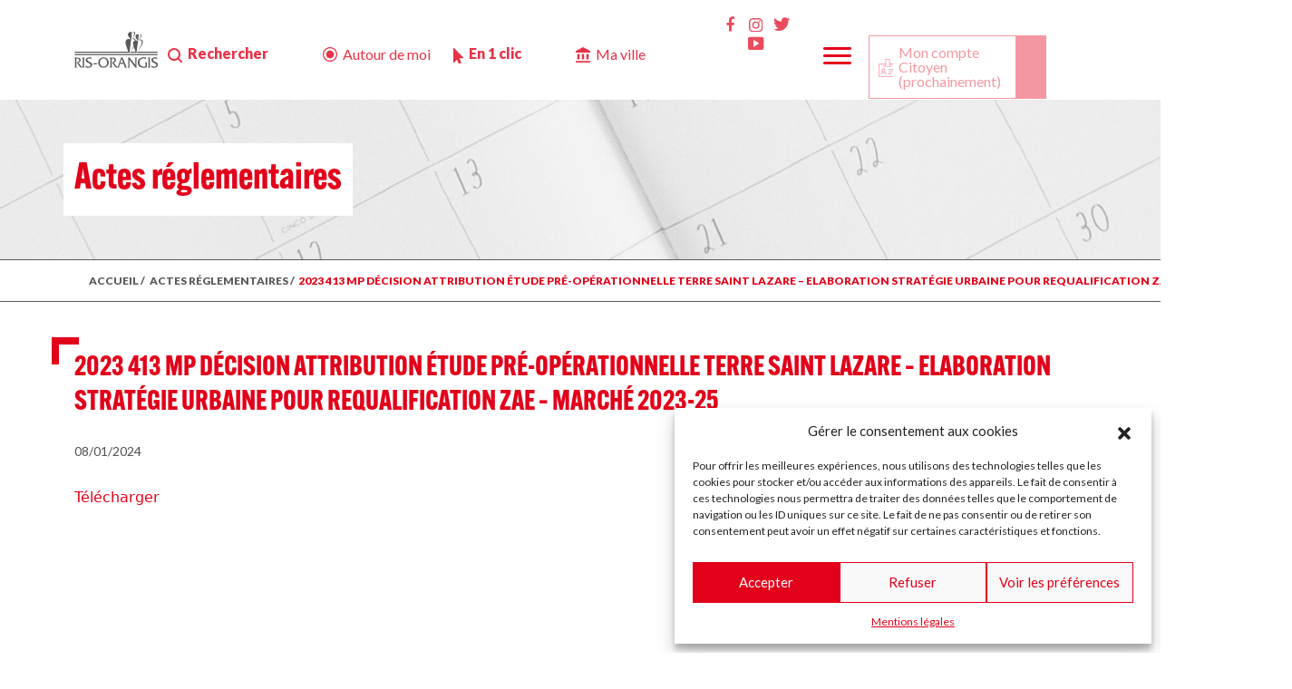

--- FILE ---
content_type: text/html; charset=UTF-8
request_url: https://www.mairie-ris-orangis.fr/actes_reglementaires/2023-413-mp-decision-attribution-etude-pre-operationnelle-terre-saint-lazare-elaboration-strategie-urbaine-pour-requalification-zae-marche-2023-25/
body_size: 19060
content:
<!DOCTYPE html>
<html lang="en">
  <head>
    <meta charset="utf-8">
    <meta name="viewport" content="width=device-width, initial-scale=1, shrink-to-fit=no">
    <meta http-equiv="x-ua-compatible" content="ie=edge">

    <title>
        2023 413 MP Décision attribution étude pré-opérationnelle Terre Saint Lazare - Elaboration stratégie urbaine pour requalification ZAE - Marché 2023-25 - Ville de Ris-OrangisVille de Ris-Orangis    </title>
		<link rel="pingback" href="https://www.mairie-ris-orangis.fr/xmlrpc.php" />
		<link rel="shortcut icon" href="https://www.mairie-ris-orangis.fr/wp-content/themes/ris/images/favicon.ico"/>
    <!-- <script src="https://www.google.com/recaptcha/enterprise.js?render=6LdM_CIoAAAAAHr0WtmGuHtAXJ4Q4yKt8eNxePBa"></script> -->

    <script src="https://www.google.com/recaptcha/api.js" async defer></script>
      <link rel='stylesheet' href='https://cdn.jsdelivr.net/npm/@fancyapps/ui@4.0/dist/fancybox.css'>
      <link rel='stylesheet' href='https://cdnjs.cloudflare.com/ajax/libs/leaflet/1.5.1/leaflet.css'>
      <link rel="stylesheet" href="https://cdnjs.cloudflare.com/ajax/libs/normalize/5.0.0/normalize.min.css">
      <script src="https://cdn.jsdelivr.net/npm/@popperjs/core@2.9.1/dist/umd/popper.min.js" integrity="sha384-SR1sx49pcuLnqZUnnPwx6FCym0wLsk5JZuNx2bPPENzswTNFaQU1RDvt3wT4gWFG" crossorigin="anonymous"></script>
      <link rel='stylesheet' href='https://cdnjs.cloudflare.com/ajax/libs/jqueryui/1.11.4/jquery-ui.min.css'>
     
     
            

		<meta name='robots' content='index, follow, max-image-preview:large, max-snippet:-1, max-video-preview:-1' />

	<!-- This site is optimized with the Yoast SEO plugin v26.5 - https://yoast.com/wordpress/plugins/seo/ -->
	<link rel="canonical" href="https://www.mairie-ris-orangis.fr/actes_reglementaires/2023-413-mp-decision-attribution-etude-pre-operationnelle-terre-saint-lazare-elaboration-strategie-urbaine-pour-requalification-zae-marche-2023-25/" />
	<meta property="og:locale" content="fr_FR" />
	<meta property="og:type" content="article" />
	<meta property="og:title" content="2023 413 MP Décision attribution étude pré-opérationnelle Terre Saint Lazare - Elaboration stratégie urbaine pour requalification ZAE - Marché 2023-25 - Ville de Ris-Orangis" />
	<meta property="og:url" content="https://www.mairie-ris-orangis.fr/actes_reglementaires/2023-413-mp-decision-attribution-etude-pre-operationnelle-terre-saint-lazare-elaboration-strategie-urbaine-pour-requalification-zae-marche-2023-25/" />
	<meta property="og:site_name" content="Ville de Ris-Orangis" />
	<meta property="article:publisher" content="https://www.facebook.com/villederisorangis/" />
	<meta property="article:modified_time" content="2024-01-08T16:38:43+00:00" />
	<meta name="twitter:card" content="summary_large_image" />
	<script type="application/ld+json" class="yoast-schema-graph">{"@context":"https://schema.org","@graph":[{"@type":"WebPage","@id":"https://www.mairie-ris-orangis.fr/actes_reglementaires/2023-413-mp-decision-attribution-etude-pre-operationnelle-terre-saint-lazare-elaboration-strategie-urbaine-pour-requalification-zae-marche-2023-25/","url":"https://www.mairie-ris-orangis.fr/actes_reglementaires/2023-413-mp-decision-attribution-etude-pre-operationnelle-terre-saint-lazare-elaboration-strategie-urbaine-pour-requalification-zae-marche-2023-25/","name":"2023 413 MP Décision attribution étude pré-opérationnelle Terre Saint Lazare - Elaboration stratégie urbaine pour requalification ZAE - Marché 2023-25 - Ville de Ris-Orangis","isPartOf":{"@id":"https://www.mairie-ris-orangis.fr/#website"},"datePublished":"2024-01-08T16:38:42+00:00","dateModified":"2024-01-08T16:38:43+00:00","breadcrumb":{"@id":"https://www.mairie-ris-orangis.fr/actes_reglementaires/2023-413-mp-decision-attribution-etude-pre-operationnelle-terre-saint-lazare-elaboration-strategie-urbaine-pour-requalification-zae-marche-2023-25/#breadcrumb"},"inLanguage":"fr-FR","potentialAction":[{"@type":"ReadAction","target":["https://www.mairie-ris-orangis.fr/actes_reglementaires/2023-413-mp-decision-attribution-etude-pre-operationnelle-terre-saint-lazare-elaboration-strategie-urbaine-pour-requalification-zae-marche-2023-25/"]}]},{"@type":"BreadcrumbList","@id":"https://www.mairie-ris-orangis.fr/actes_reglementaires/2023-413-mp-decision-attribution-etude-pre-operationnelle-terre-saint-lazare-elaboration-strategie-urbaine-pour-requalification-zae-marche-2023-25/#breadcrumb","itemListElement":[{"@type":"ListItem","position":1,"name":"Accueil","item":"https://www.mairie-ris-orangis.fr/"},{"@type":"ListItem","position":2,"name":"2023 413 MP Décision attribution étude pré-opérationnelle Terre Saint Lazare &#8211; Elaboration stratégie urbaine pour requalification ZAE &#8211; Marché 2023-25"}]},{"@type":"WebSite","@id":"https://www.mairie-ris-orangis.fr/#website","url":"https://www.mairie-ris-orangis.fr/","name":"Ville de Ris-Orangis","description":"Site officiel de la Mairie de Ris-Orangis","publisher":{"@id":"https://www.mairie-ris-orangis.fr/#organization"},"potentialAction":[{"@type":"SearchAction","target":{"@type":"EntryPoint","urlTemplate":"https://www.mairie-ris-orangis.fr/?s={search_term_string}"},"query-input":{"@type":"PropertyValueSpecification","valueRequired":true,"valueName":"search_term_string"}}],"inLanguage":"fr-FR"},{"@type":"Organization","@id":"https://www.mairie-ris-orangis.fr/#organization","name":"Ville de Ris-Orangis","url":"https://www.mairie-ris-orangis.fr/","logo":{"@type":"ImageObject","inLanguage":"fr-FR","@id":"https://www.mairie-ris-orangis.fr/#/schema/logo/image/","url":"https://www.mairie-ris-orangis.fr/wp-content/uploads/2022/05/logo_grey.svg","contentUrl":"https://www.mairie-ris-orangis.fr/wp-content/uploads/2022/05/logo_grey.svg","width":137,"height":59,"caption":"Ville de Ris-Orangis"},"image":{"@id":"https://www.mairie-ris-orangis.fr/#/schema/logo/image/"},"sameAs":["https://www.facebook.com/villederisorangis/"]}]}</script>
	<!-- / Yoast SEO plugin. -->


<link rel='dns-prefetch' href='//static.addtoany.com' />
<link rel='dns-prefetch' href='//www.googletagmanager.com' />
<link rel="alternate" title="oEmbed (JSON)" type="application/json+oembed" href="https://www.mairie-ris-orangis.fr/wp-json/oembed/1.0/embed?url=https%3A%2F%2Fwww.mairie-ris-orangis.fr%2Factes_reglementaires%2F2023-413-mp-decision-attribution-etude-pre-operationnelle-terre-saint-lazare-elaboration-strategie-urbaine-pour-requalification-zae-marche-2023-25%2F" />
<link rel="alternate" title="oEmbed (XML)" type="text/xml+oembed" href="https://www.mairie-ris-orangis.fr/wp-json/oembed/1.0/embed?url=https%3A%2F%2Fwww.mairie-ris-orangis.fr%2Factes_reglementaires%2F2023-413-mp-decision-attribution-etude-pre-operationnelle-terre-saint-lazare-elaboration-strategie-urbaine-pour-requalification-zae-marche-2023-25%2F&#038;format=xml" />
<style id='wp-img-auto-sizes-contain-inline-css' type='text/css'>
img:is([sizes=auto i],[sizes^="auto," i]){contain-intrinsic-size:3000px 1500px}
/*# sourceURL=wp-img-auto-sizes-contain-inline-css */
</style>
<link rel='stylesheet' id='dashicons-css' href='https://www.mairie-ris-orangis.fr/wp-includes/css/dashicons.min.css?ver=6.9' type='text/css' media='all' />
<link rel='stylesheet' id='menu-icons-extra-css' href='https://www.mairie-ris-orangis.fr/wp-content/plugins/menu-icons/css/extra.min.css?ver=0.13.19' type='text/css' media='all' />
<style id='wp-block-library-inline-css' type='text/css'>
:root{--wp-block-synced-color:#7a00df;--wp-block-synced-color--rgb:122,0,223;--wp-bound-block-color:var(--wp-block-synced-color);--wp-editor-canvas-background:#ddd;--wp-admin-theme-color:#007cba;--wp-admin-theme-color--rgb:0,124,186;--wp-admin-theme-color-darker-10:#006ba1;--wp-admin-theme-color-darker-10--rgb:0,107,160.5;--wp-admin-theme-color-darker-20:#005a87;--wp-admin-theme-color-darker-20--rgb:0,90,135;--wp-admin-border-width-focus:2px}@media (min-resolution:192dpi){:root{--wp-admin-border-width-focus:1.5px}}.wp-element-button{cursor:pointer}:root .has-very-light-gray-background-color{background-color:#eee}:root .has-very-dark-gray-background-color{background-color:#313131}:root .has-very-light-gray-color{color:#eee}:root .has-very-dark-gray-color{color:#313131}:root .has-vivid-green-cyan-to-vivid-cyan-blue-gradient-background{background:linear-gradient(135deg,#00d084,#0693e3)}:root .has-purple-crush-gradient-background{background:linear-gradient(135deg,#34e2e4,#4721fb 50%,#ab1dfe)}:root .has-hazy-dawn-gradient-background{background:linear-gradient(135deg,#faaca8,#dad0ec)}:root .has-subdued-olive-gradient-background{background:linear-gradient(135deg,#fafae1,#67a671)}:root .has-atomic-cream-gradient-background{background:linear-gradient(135deg,#fdd79a,#004a59)}:root .has-nightshade-gradient-background{background:linear-gradient(135deg,#330968,#31cdcf)}:root .has-midnight-gradient-background{background:linear-gradient(135deg,#020381,#2874fc)}:root{--wp--preset--font-size--normal:16px;--wp--preset--font-size--huge:42px}.has-regular-font-size{font-size:1em}.has-larger-font-size{font-size:2.625em}.has-normal-font-size{font-size:var(--wp--preset--font-size--normal)}.has-huge-font-size{font-size:var(--wp--preset--font-size--huge)}.has-text-align-center{text-align:center}.has-text-align-left{text-align:left}.has-text-align-right{text-align:right}.has-fit-text{white-space:nowrap!important}#end-resizable-editor-section{display:none}.aligncenter{clear:both}.items-justified-left{justify-content:flex-start}.items-justified-center{justify-content:center}.items-justified-right{justify-content:flex-end}.items-justified-space-between{justify-content:space-between}.screen-reader-text{border:0;clip-path:inset(50%);height:1px;margin:-1px;overflow:hidden;padding:0;position:absolute;width:1px;word-wrap:normal!important}.screen-reader-text:focus{background-color:#ddd;clip-path:none;color:#444;display:block;font-size:1em;height:auto;left:5px;line-height:normal;padding:15px 23px 14px;text-decoration:none;top:5px;width:auto;z-index:100000}html :where(.has-border-color){border-style:solid}html :where([style*=border-top-color]){border-top-style:solid}html :where([style*=border-right-color]){border-right-style:solid}html :where([style*=border-bottom-color]){border-bottom-style:solid}html :where([style*=border-left-color]){border-left-style:solid}html :where([style*=border-width]){border-style:solid}html :where([style*=border-top-width]){border-top-style:solid}html :where([style*=border-right-width]){border-right-style:solid}html :where([style*=border-bottom-width]){border-bottom-style:solid}html :where([style*=border-left-width]){border-left-style:solid}html :where(img[class*=wp-image-]){height:auto;max-width:100%}:where(figure){margin:0 0 1em}html :where(.is-position-sticky){--wp-admin--admin-bar--position-offset:var(--wp-admin--admin-bar--height,0px)}@media screen and (max-width:600px){html :where(.is-position-sticky){--wp-admin--admin-bar--position-offset:0px}}

/*# sourceURL=wp-block-library-inline-css */
</style><style id='wp-block-paragraph-inline-css' type='text/css'>
.is-small-text{font-size:.875em}.is-regular-text{font-size:1em}.is-large-text{font-size:2.25em}.is-larger-text{font-size:3em}.has-drop-cap:not(:focus):first-letter{float:left;font-size:8.4em;font-style:normal;font-weight:100;line-height:.68;margin:.05em .1em 0 0;text-transform:uppercase}body.rtl .has-drop-cap:not(:focus):first-letter{float:none;margin-left:.1em}p.has-drop-cap.has-background{overflow:hidden}:root :where(p.has-background){padding:1.25em 2.375em}:where(p.has-text-color:not(.has-link-color)) a{color:inherit}p.has-text-align-left[style*="writing-mode:vertical-lr"],p.has-text-align-right[style*="writing-mode:vertical-rl"]{rotate:180deg}
/*# sourceURL=https://www.mairie-ris-orangis.fr/wp-includes/blocks/paragraph/style.min.css */
</style>
<style id='global-styles-inline-css' type='text/css'>
:root{--wp--preset--aspect-ratio--square: 1;--wp--preset--aspect-ratio--4-3: 4/3;--wp--preset--aspect-ratio--3-4: 3/4;--wp--preset--aspect-ratio--3-2: 3/2;--wp--preset--aspect-ratio--2-3: 2/3;--wp--preset--aspect-ratio--16-9: 16/9;--wp--preset--aspect-ratio--9-16: 9/16;--wp--preset--color--black: #000000;--wp--preset--color--cyan-bluish-gray: #abb8c3;--wp--preset--color--white: #ffffff;--wp--preset--color--pale-pink: #f78da7;--wp--preset--color--vivid-red: #cf2e2e;--wp--preset--color--luminous-vivid-orange: #ff6900;--wp--preset--color--luminous-vivid-amber: #fcb900;--wp--preset--color--light-green-cyan: #7bdcb5;--wp--preset--color--vivid-green-cyan: #00d084;--wp--preset--color--pale-cyan-blue: #8ed1fc;--wp--preset--color--vivid-cyan-blue: #0693e3;--wp--preset--color--vivid-purple: #9b51e0;--wp--preset--gradient--vivid-cyan-blue-to-vivid-purple: linear-gradient(135deg,rgb(6,147,227) 0%,rgb(155,81,224) 100%);--wp--preset--gradient--light-green-cyan-to-vivid-green-cyan: linear-gradient(135deg,rgb(122,220,180) 0%,rgb(0,208,130) 100%);--wp--preset--gradient--luminous-vivid-amber-to-luminous-vivid-orange: linear-gradient(135deg,rgb(252,185,0) 0%,rgb(255,105,0) 100%);--wp--preset--gradient--luminous-vivid-orange-to-vivid-red: linear-gradient(135deg,rgb(255,105,0) 0%,rgb(207,46,46) 100%);--wp--preset--gradient--very-light-gray-to-cyan-bluish-gray: linear-gradient(135deg,rgb(238,238,238) 0%,rgb(169,184,195) 100%);--wp--preset--gradient--cool-to-warm-spectrum: linear-gradient(135deg,rgb(74,234,220) 0%,rgb(151,120,209) 20%,rgb(207,42,186) 40%,rgb(238,44,130) 60%,rgb(251,105,98) 80%,rgb(254,248,76) 100%);--wp--preset--gradient--blush-light-purple: linear-gradient(135deg,rgb(255,206,236) 0%,rgb(152,150,240) 100%);--wp--preset--gradient--blush-bordeaux: linear-gradient(135deg,rgb(254,205,165) 0%,rgb(254,45,45) 50%,rgb(107,0,62) 100%);--wp--preset--gradient--luminous-dusk: linear-gradient(135deg,rgb(255,203,112) 0%,rgb(199,81,192) 50%,rgb(65,88,208) 100%);--wp--preset--gradient--pale-ocean: linear-gradient(135deg,rgb(255,245,203) 0%,rgb(182,227,212) 50%,rgb(51,167,181) 100%);--wp--preset--gradient--electric-grass: linear-gradient(135deg,rgb(202,248,128) 0%,rgb(113,206,126) 100%);--wp--preset--gradient--midnight: linear-gradient(135deg,rgb(2,3,129) 0%,rgb(40,116,252) 100%);--wp--preset--font-size--small: 13px;--wp--preset--font-size--medium: 20px;--wp--preset--font-size--large: 36px;--wp--preset--font-size--x-large: 42px;--wp--preset--spacing--20: 0.44rem;--wp--preset--spacing--30: 0.67rem;--wp--preset--spacing--40: 1rem;--wp--preset--spacing--50: 1.5rem;--wp--preset--spacing--60: 2.25rem;--wp--preset--spacing--70: 3.38rem;--wp--preset--spacing--80: 5.06rem;--wp--preset--shadow--natural: 6px 6px 9px rgba(0, 0, 0, 0.2);--wp--preset--shadow--deep: 12px 12px 50px rgba(0, 0, 0, 0.4);--wp--preset--shadow--sharp: 6px 6px 0px rgba(0, 0, 0, 0.2);--wp--preset--shadow--outlined: 6px 6px 0px -3px rgb(255, 255, 255), 6px 6px rgb(0, 0, 0);--wp--preset--shadow--crisp: 6px 6px 0px rgb(0, 0, 0);}:where(.is-layout-flex){gap: 0.5em;}:where(.is-layout-grid){gap: 0.5em;}body .is-layout-flex{display: flex;}.is-layout-flex{flex-wrap: wrap;align-items: center;}.is-layout-flex > :is(*, div){margin: 0;}body .is-layout-grid{display: grid;}.is-layout-grid > :is(*, div){margin: 0;}:where(.wp-block-columns.is-layout-flex){gap: 2em;}:where(.wp-block-columns.is-layout-grid){gap: 2em;}:where(.wp-block-post-template.is-layout-flex){gap: 1.25em;}:where(.wp-block-post-template.is-layout-grid){gap: 1.25em;}.has-black-color{color: var(--wp--preset--color--black) !important;}.has-cyan-bluish-gray-color{color: var(--wp--preset--color--cyan-bluish-gray) !important;}.has-white-color{color: var(--wp--preset--color--white) !important;}.has-pale-pink-color{color: var(--wp--preset--color--pale-pink) !important;}.has-vivid-red-color{color: var(--wp--preset--color--vivid-red) !important;}.has-luminous-vivid-orange-color{color: var(--wp--preset--color--luminous-vivid-orange) !important;}.has-luminous-vivid-amber-color{color: var(--wp--preset--color--luminous-vivid-amber) !important;}.has-light-green-cyan-color{color: var(--wp--preset--color--light-green-cyan) !important;}.has-vivid-green-cyan-color{color: var(--wp--preset--color--vivid-green-cyan) !important;}.has-pale-cyan-blue-color{color: var(--wp--preset--color--pale-cyan-blue) !important;}.has-vivid-cyan-blue-color{color: var(--wp--preset--color--vivid-cyan-blue) !important;}.has-vivid-purple-color{color: var(--wp--preset--color--vivid-purple) !important;}.has-black-background-color{background-color: var(--wp--preset--color--black) !important;}.has-cyan-bluish-gray-background-color{background-color: var(--wp--preset--color--cyan-bluish-gray) !important;}.has-white-background-color{background-color: var(--wp--preset--color--white) !important;}.has-pale-pink-background-color{background-color: var(--wp--preset--color--pale-pink) !important;}.has-vivid-red-background-color{background-color: var(--wp--preset--color--vivid-red) !important;}.has-luminous-vivid-orange-background-color{background-color: var(--wp--preset--color--luminous-vivid-orange) !important;}.has-luminous-vivid-amber-background-color{background-color: var(--wp--preset--color--luminous-vivid-amber) !important;}.has-light-green-cyan-background-color{background-color: var(--wp--preset--color--light-green-cyan) !important;}.has-vivid-green-cyan-background-color{background-color: var(--wp--preset--color--vivid-green-cyan) !important;}.has-pale-cyan-blue-background-color{background-color: var(--wp--preset--color--pale-cyan-blue) !important;}.has-vivid-cyan-blue-background-color{background-color: var(--wp--preset--color--vivid-cyan-blue) !important;}.has-vivid-purple-background-color{background-color: var(--wp--preset--color--vivid-purple) !important;}.has-black-border-color{border-color: var(--wp--preset--color--black) !important;}.has-cyan-bluish-gray-border-color{border-color: var(--wp--preset--color--cyan-bluish-gray) !important;}.has-white-border-color{border-color: var(--wp--preset--color--white) !important;}.has-pale-pink-border-color{border-color: var(--wp--preset--color--pale-pink) !important;}.has-vivid-red-border-color{border-color: var(--wp--preset--color--vivid-red) !important;}.has-luminous-vivid-orange-border-color{border-color: var(--wp--preset--color--luminous-vivid-orange) !important;}.has-luminous-vivid-amber-border-color{border-color: var(--wp--preset--color--luminous-vivid-amber) !important;}.has-light-green-cyan-border-color{border-color: var(--wp--preset--color--light-green-cyan) !important;}.has-vivid-green-cyan-border-color{border-color: var(--wp--preset--color--vivid-green-cyan) !important;}.has-pale-cyan-blue-border-color{border-color: var(--wp--preset--color--pale-cyan-blue) !important;}.has-vivid-cyan-blue-border-color{border-color: var(--wp--preset--color--vivid-cyan-blue) !important;}.has-vivid-purple-border-color{border-color: var(--wp--preset--color--vivid-purple) !important;}.has-vivid-cyan-blue-to-vivid-purple-gradient-background{background: var(--wp--preset--gradient--vivid-cyan-blue-to-vivid-purple) !important;}.has-light-green-cyan-to-vivid-green-cyan-gradient-background{background: var(--wp--preset--gradient--light-green-cyan-to-vivid-green-cyan) !important;}.has-luminous-vivid-amber-to-luminous-vivid-orange-gradient-background{background: var(--wp--preset--gradient--luminous-vivid-amber-to-luminous-vivid-orange) !important;}.has-luminous-vivid-orange-to-vivid-red-gradient-background{background: var(--wp--preset--gradient--luminous-vivid-orange-to-vivid-red) !important;}.has-very-light-gray-to-cyan-bluish-gray-gradient-background{background: var(--wp--preset--gradient--very-light-gray-to-cyan-bluish-gray) !important;}.has-cool-to-warm-spectrum-gradient-background{background: var(--wp--preset--gradient--cool-to-warm-spectrum) !important;}.has-blush-light-purple-gradient-background{background: var(--wp--preset--gradient--blush-light-purple) !important;}.has-blush-bordeaux-gradient-background{background: var(--wp--preset--gradient--blush-bordeaux) !important;}.has-luminous-dusk-gradient-background{background: var(--wp--preset--gradient--luminous-dusk) !important;}.has-pale-ocean-gradient-background{background: var(--wp--preset--gradient--pale-ocean) !important;}.has-electric-grass-gradient-background{background: var(--wp--preset--gradient--electric-grass) !important;}.has-midnight-gradient-background{background: var(--wp--preset--gradient--midnight) !important;}.has-small-font-size{font-size: var(--wp--preset--font-size--small) !important;}.has-medium-font-size{font-size: var(--wp--preset--font-size--medium) !important;}.has-large-font-size{font-size: var(--wp--preset--font-size--large) !important;}.has-x-large-font-size{font-size: var(--wp--preset--font-size--x-large) !important;}
/*# sourceURL=global-styles-inline-css */
</style>

<style id='classic-theme-styles-inline-css' type='text/css'>
/*! This file is auto-generated */
.wp-block-button__link{color:#fff;background-color:#32373c;border-radius:9999px;box-shadow:none;text-decoration:none;padding:calc(.667em + 2px) calc(1.333em + 2px);font-size:1.125em}.wp-block-file__button{background:#32373c;color:#fff;text-decoration:none}
/*# sourceURL=/wp-includes/css/classic-themes.min.css */
</style>
<link rel='stylesheet' id='pb-accordion-blocks-style-css' href='https://www.mairie-ris-orangis.fr/wp-content/plugins/accordion-blocks/build/index.css?ver=1.5.0' type='text/css' media='all' />
<link rel='stylesheet' id='flexy-breadcrumb-css' href='https://www.mairie-ris-orangis.fr/wp-content/plugins/flexy-breadcrumb/public/css/flexy-breadcrumb-public.css?ver=1.2.1' type='text/css' media='all' />
<link rel='stylesheet' id='flexy-breadcrumb-font-awesome-css' href='https://www.mairie-ris-orangis.fr/wp-content/plugins/flexy-breadcrumb/public/css/font-awesome.min.css?ver=4.7.0' type='text/css' media='all' />
<link rel='stylesheet' id='wp-ulike-css' href='https://www.mairie-ris-orangis.fr/wp-content/plugins/wp-ulike/assets/css/wp-ulike.min.css?ver=4.8.1' type='text/css' media='all' />
<link rel='stylesheet' id='cmplz-general-css' href='https://www.mairie-ris-orangis.fr/wp-content/plugins/complianz-gdpr/assets/css/cookieblocker.min.css?ver=1764859692' type='text/css' media='all' />
<link rel='stylesheet' id='parent-style-css' href='https://www.mairie-ris-orangis.fr/wp-content/themes/Bootstrap/style.css?ver=6.9' type='text/css' media='all' />
<link rel='stylesheet' id='bootstrap-css' href='https://www.mairie-ris-orangis.fr/wp-content/themes/Bootstrap/css/bootstrap.min.css?ver=5.0.0' type='text/css' media='all' />
<link rel='stylesheet' id='screen-css' href='https://www.mairie-ris-orangis.fr/wp-content/themes/Bootstrap/style.css?ver=1.0.0' type='text/css' media='screen' />
<link rel='stylesheet' id='style.css-css' href='https://www.mairie-ris-orangis.fr/wp-content/themes/ris/style.css?ver=6.9' type='text/css' media='all' />
<link rel='stylesheet' id='addtoany-css' href='https://www.mairie-ris-orangis.fr/wp-content/plugins/add-to-any/addtoany.min.css?ver=1.16' type='text/css' media='all' />
<script type="text/javascript" src="https://www.mairie-ris-orangis.fr/wp-includes/js/jquery/jquery.min.js?ver=3.7.1" id="jquery-core-js"></script>
<script type="text/javascript" src="https://www.mairie-ris-orangis.fr/wp-includes/js/jquery/jquery-migrate.min.js?ver=3.4.1" id="jquery-migrate-js"></script>
<script type="text/javascript" id="addtoany-core-js-before">
/* <![CDATA[ */
window.a2a_config=window.a2a_config||{};a2a_config.callbacks=[];a2a_config.overlays=[];a2a_config.templates={};a2a_localize = {
	Share: "Partager",
	Save: "Enregistrer",
	Subscribe: "S'abonner",
	Email: "E-mail",
	Bookmark: "Marque-page",
	ShowAll: "Montrer tout",
	ShowLess: "Montrer moins",
	FindServices: "Trouver des service(s)",
	FindAnyServiceToAddTo: "Trouver instantan&eacute;ment des services &agrave; ajouter &agrave;",
	PoweredBy: "Propuls&eacute; par",
	ShareViaEmail: "Partager par e-mail",
	SubscribeViaEmail: "S’abonner par e-mail",
	BookmarkInYourBrowser: "Ajouter un signet dans votre navigateur",
	BookmarkInstructions: "Appuyez sur Ctrl+D ou \u2318+D pour mettre cette page en signet",
	AddToYourFavorites: "Ajouter &agrave; vos favoris",
	SendFromWebOrProgram: "Envoyer depuis n’importe quelle adresse e-mail ou logiciel e-mail",
	EmailProgram: "Programme d’e-mail",
	More: "Plus&#8230;",
	ThanksForSharing: "Merci de partager !",
	ThanksForFollowing: "Merci de nous suivre !"
};


//# sourceURL=addtoany-core-js-before
/* ]]> */
</script>
<script type="text/javascript" defer src="https://static.addtoany.com/menu/page.js" id="addtoany-core-js"></script>
<script type="text/javascript" defer src="https://www.mairie-ris-orangis.fr/wp-content/plugins/add-to-any/addtoany.min.js?ver=1.1" id="addtoany-jquery-js"></script>
<link rel="https://api.w.org/" href="https://www.mairie-ris-orangis.fr/wp-json/" /><link rel="alternate" title="JSON" type="application/json" href="https://www.mairie-ris-orangis.fr/wp-json/wp/v2/actes_reglementaires/19860" /><link rel="EditURI" type="application/rsd+xml" title="RSD" href="https://www.mairie-ris-orangis.fr/xmlrpc.php?rsd" />

<link rel='shortlink' href='https://www.mairie-ris-orangis.fr/?p=19860' />

            <style type="text/css">              
                
                /* Background color */
                .fbc-page .fbc-wrap .fbc-items {
                    background-color: ;
                }
                /* Items font size */
                .fbc-page .fbc-wrap .fbc-items li {
                    font-size: 0px;
                }
                
                /* Items' link color */
                .fbc-page .fbc-wrap .fbc-items li a {
                    color: ;                    
                }
                
                /* Seprator color */
                .fbc-page .fbc-wrap .fbc-items li .fbc-separator {
                    color: ;
                }
                
                /* Active item & end-text color */
                .fbc-page .fbc-wrap .fbc-items li.active span,
                .fbc-page .fbc-wrap .fbc-items li .fbc-end-text {
                    color: ;
                    font-size: 0px;
                }
            </style>

            <meta name="generator" content="Site Kit by Google 1.167.0" /><meta name="tec-api-version" content="v1"><meta name="tec-api-origin" content="https://www.mairie-ris-orangis.fr"><link rel="alternate" href="https://www.mairie-ris-orangis.fr/wp-json/tribe/events/v1/" />			<style>.cmplz-hidden {
					display: none !important;
				}</style><link rel="icon" href="https://www.mairie-ris-orangis.fr/wp-content/uploads/2022/10/cropped-favicon-32x32-1-32x32.png" sizes="32x32" />
<link rel="icon" href="https://www.mairie-ris-orangis.fr/wp-content/uploads/2022/10/cropped-favicon-32x32-1-192x192.png" sizes="192x192" />
<link rel="apple-touch-icon" href="https://www.mairie-ris-orangis.fr/wp-content/uploads/2022/10/cropped-favicon-32x32-1-180x180.png" />
<meta name="msapplication-TileImage" content="https://www.mairie-ris-orangis.fr/wp-content/uploads/2022/10/cropped-favicon-32x32-1-270x270.png" />

  </head>
<body class="wp-singular actes_reglementaires-template-default single single-actes_reglementaires postid-19860 wp-custom-logo wp-theme-Bootstrap wp-child-theme-ris tribe-no-js 2023-413-mp-decision-attribution-etude-pre-operationnelle-terre-saint-lazare-elaboration-strategie-urbaine-pour-requalification-zae-marche-2023-25">
<nav class="navbar navbar-expand-xl   " id="navbar"> <!-- fixed-top -->

	<div class="container">
	<div class="col-xl-1 col-lg-6 logonav"><a href="https://www.mairie-ris-orangis.fr"><img src="https://www.mairie-ris-orangis.fr/wp-content/uploads/2022/05/logo_grey.svg" alt="" title=""></a></div><div class="col-xl-11 col-lg-6 text-right">		<button class="navbar-toggler" id="togglemenu"  type="button" >
					<span class="navbar-toggler-icon">
						<img src="https://www.mairie-ris-orangis.fr/wp-content/uploads/2022/08/btn_burger.svg">
					</span>
		</button>

		<div class="collapse navbar-collapse row justify-content-between" id="primaryNav">

			<div class="row">
				<div class="col-xl-7 col-lg-12 menu_left d-flex">

					 <ul class="navbar-nav me-auto mb-2 mb-lg-0">
					 	<li>
					 		<button id="btn_search" type="button" class="btn btn-primary" data-bs-toggle="modal" data-bs-target="#recherche">
							  Rechercher
							</button>
					 	</li>



					 	<li>
					 		<a id="btn_autour" href="https://www.mairie-ris-orangis.fr/autour-de-moi/">
							  Autour de moi
							</a>
					 	</li>
					 	<li>
					 		<button id="btn_clic" type="button" class="btn btn-primary" data-bs-toggle="modal" data-bs-target="#one_click">
							  En 1 clic
							</button>
					 	</li>
					 	<li id="btn_maville">
					 		<a href="https://www.mairie-ris-orangis.fr/ma-ville//">
							  Ma ville
							</a>
					 	</li>
					 	
					 	<li id="btn_jesuis" class="onlymobil">
					 		<a href="https://www.mairie-ris-orangis.fr/je-suis/">
							  Je suis
							</a>
					 	</li>

					 	<li id="btn_actualites" class="onlymobil">
					 		<a href="https://www.mairie-ris-orangis.fr/actualites/">
							  Actualites
							</a>
					 	</li>

					 	<li id="btn_mesdemarches" class="onlymobil">
					 		<a href="https://www.mairie-ris-orangis.fr/mes-demarches/">
							  Mes démarches
							</a>
					 	</li>

					 	<li id="btn_auquotidien" class="onlymobil">
					 		<a href="https://www.mairie-ris-orangis.fr/ensemble-au-quotidien/">
							  Ensemble au quotidien
							</a>
					 	</li>
					 								<li>
							<button type="button" id="btn_compte_citoyen"  class="btn hiden-smart btn-primary" data-bs-toggle="modal" data-bs-target="#registerModal">
							  Mon compte Citoyen
							  <br>
							  (prochainement)
							</button>
							</li>
							<!-- <li>
							<a id="btn_compte" class="hiden-smart" role="link" aria-disabled="true" href="#">
							  Mon compte Citoyen
							  <br>
							  (prochainement)
							</a>
							</li> -->
												</ul>
				</div>
				<div class="col-lg-5 menu_right d-flex">
			<div class="rs"><div class="menu-menu-footer-rs-container"><ul id="menu-menu-footer-rs" class="my-footer-menu_rs"><li id="menu-item-247" class="menu-item menu-item-type-custom menu-item-object-custom menu-item-247"><a href="https://www.facebook.com/villederisorangis/"><i class="_mi dashicons dashicons-facebook-alt" aria-hidden="true"></i><span class="visuallyhidden">Facebook</span></a></li>
<li id="menu-item-248" class="menu-item menu-item-type-custom menu-item-object-custom menu-item-248"><a href="https://www.instagram.com/villederisorangis/?hl=fr"><i class="_mi dashicons dashicons-admin-comments" aria-hidden="true"></i><span class="visuallyhidden">Insta</span></a></li>
<li id="menu-item-249" class="menu-item menu-item-type-custom menu-item-object-custom menu-item-249"><a href="https://twitter.com/villerisorangis?lang=fr"><i class="_mi dashicons dashicons-twitter" aria-hidden="true"></i><span class="visuallyhidden">Twitter</span></a></li>
<li id="menu-item-250" class="menu-item menu-item-type-custom menu-item-object-custom menu-item-250"><a href="https://www.youtube.com/channel/UCQgappuQOu8Q_KGucZJUMMg"><i class="_mi dashicons dashicons-video-alt3" aria-hidden="true"></i><span class="visuallyhidden">Youtube</span></a></li>
</ul></div></div>			<ul class="special_menu">
				<li class="nav-item dropdown" id="customdrop">
							<!-- <a class="nav-link dropdown-toggle" href="#" id="navbarDropdown" role="button" data-bs-toggle="dropdown" aria-expanded="false">
							Dropdown
							</a> -->
							 <p id="reveal-click"><img src="https://www.mairie-ris-orangis.fr/wp-content/uploads/2022/08/btn_burger.svg"></p>
						
					        <ul id="hidden-div" class="dropdown-menu" aria-labelledby="navbarDropdown">
					        	<li id="close_menu"><a href="#" id="close_m" class="btn-close">×</a></li>
								<li>
									<div class="row">
										 <div class="d-flex align-items-start"><div class="nav flex-column nav-pills me-3" id="v-pills-tab" role="tablist" aria-orientation="vertical"><button class="nav-link  active d-flex aligns-items-center justify-content-center" id="v-pills-home-tab0" data-bs-toggle="pill" data-bs-target="#v-pills-home0" type="button" role="tab" aria-controls="v-pills-home0" aria-selected="true"><span>Je suis…</span></button><button class="nav-link  d-flex aligns-items-center justify-content-center" id="v-pills-home-tab1" data-bs-toggle="pill" data-bs-target="#v-pills-home1" type="button" role="tab" aria-controls="v-pills-home1" aria-selected="true"><span>Actualités</span></button><button class="nav-link  d-flex aligns-items-center justify-content-center" id="v-pills-home-tab2" data-bs-toggle="pill" data-bs-target="#v-pills-home2" type="button" role="tab" aria-controls="v-pills-home2" aria-selected="true"><span>Mes démarches</span></button><button class="nav-link  d-flex aligns-items-center justify-content-center" id="v-pills-home-tab3" data-bs-toggle="pill" data-bs-target="#v-pills-home3" type="button" role="tab" aria-controls="v-pills-home3" aria-selected="true"><span>ENSEMBLE AU QUOTIDIEN</span></button></div><div class="tab-content" id="v-pills-tabContent"><div class="tab-pane fade show active" id="v-pills-home0" role="tabpanel" aria-labelledby="v-pills-home-tab0"><div class="row ici"><div class="card col-lg-4 alink" data-url="https://www.mairie-ris-orangis.fr/je-suis/un-parent/"><h4>Un parent</h4><p>Cette rubrique est destinée à orienter les parents et recense les contenus susceptibles de vous intéresser.</p><img src="https://www.mairie-ris-orangis.fr/wp-content/uploads/2022/08/ANT_8709-768x512-1.png"><a class="button" href="https://www.mairie-ris-orangis.fr/je-suis/un-parent/" target="_self">Découvrir</a></div><div class="card col-lg-4 alink" data-url="https://www.mairie-ris-orangis.fr/je-suis/un-senior/"><h4>Un senior</h4><p>Culture, sport, loisirs, autonomie... Découvrez tous les dispositifs mis en place pour les seniors.</p><img src="https://www.mairie-ris-orangis.fr/wp-content/uploads/2022/08/Groupe-de-masques-3.png"><a class="button" href="https://www.mairie-ris-orangis.fr/je-suis/un-senior/" target="_self">Découvrir</a></div><div class="card col-lg-4 alink" data-url="https://www.mairie-ris-orangis.fr/je-suis/un-nouvel-arrivant/"><h4>Un nouvel arrivant</h4><p>Vous venez d’emménager à Ris-Orangis ? La ville vous accompagne dans vos premiers pas rissois.</p><img src="https://www.mairie-ris-orangis.fr/wp-content/uploads/2022/08/Groupe-de-masques-1.png"><a class="button" href="https://www.mairie-ris-orangis.fr/je-suis/un-nouvel-arrivant/" target="_self">Découvrir</a></div></div><div class="row"><div class="card col-lg-4 alink" data-url="https://www.mairie-ris-orangis.fr/je-suis/une-association/"><h4>Une association</h4><p>Vous êtes une association ? La ville vous accompagne pour une aide ponctuelle ou permanente.</p><img src="https://www.mairie-ris-orangis.fr/wp-content/uploads/2022/08/Ris-en-images-centre_culturel-180203-markiii-0836.png"><a class="button" href="https://www.mairie-ris-orangis.fr/je-suis/une-association/" target="_self">Découvrir</a></div><div class="card col-lg-4 alink" data-url="https://www.mairie-ris-orangis.fr/je-suis/un-commercant-pro-artisan/"><h4>Un commerçant, pro, artisan</h4><p>Création d’entreprise, occupation du domaine public, publicité, retrouvez toutes les informations susceptibles de vous intéresser.</p><img src="https://www.mairie-ris-orangis.fr/wp-content/uploads/2022/08/Groupe-de-masques-2.png"><a class="button" href="https://www.mairie-ris-orangis.fr/je-suis/un-commercant-pro-artisan/" target="_self">Découvrir</a></div></div></div><div class="tab-pane fade" id="v-pills-home1" role="tabpanel" aria-labelledby="v-pills-home-tab1"><div class="row agenda"><div class="col-lg-12"><h3>Les dernières actualités</h3></div><div class="row container"><div class="card col-md-4 element-item transition  lessentiel" data-category=" lessentiel" data-url="https://www.mairie-ris-orangis.fr/calendrier-des-commercants/"><div class="img_card"><img src="https://www.mairie-ris-orangis.fr/wp-content/uploads/2025/10/Capture-decran-2025-11-07-152735.png" class="card-img-top" alt="" /><div class="position-absolute top-0 end-0"><a href="https://www.mairie-ris-orangis.fr/calendrier-des-commercants/" class="card-link"><img src="https://www.mairie-ris-orangis.fr/wp-content/uploads/2022/04/essentiel.svg" class="card-img-top" alt="" /></a></div></div><div class="card-body"><h3 class="card-title">Calendrier de l&rsquo;avent des commerçants</h3><p>Pour la quatrième année consécutive, nos commerçants rissois ont concocté leur calendrier de l’Avent en partenariat avec notre Municipalité. Consultez la liste, prenez vos rendez-vous à l’avance pour bénéficier d’offres privilégiées et faites vos achats de Noël !</p></div><div class="card-footer"><a href="https://www.mairie-ris-orangis.fr/calendrier-des-commercants/" class="card-link">Voir la publication</a><p class="alert alert-info fade in" role="alert">Vous devez être connecté pour aimer cette publication :  S'inscrire</p></div></div><div class="card col-md-4 element-item transition  lessentiel" data-category=" lessentiel" data-url="https://www.mairie-ris-orangis.fr/le-petit-train-du-pere-noel/"><div class="img_card"><img src="https://www.mairie-ris-orangis.fr/wp-content/uploads/2024/12/petit-train-visuel-site-ACTU-250x240-px.jpg" class="card-img-top" alt="" /><div class="position-absolute top-0 end-0"><a href="https://www.mairie-ris-orangis.fr/le-petit-train-du-pere-noel/" class="card-link"><img src="https://www.mairie-ris-orangis.fr/wp-content/uploads/2022/04/essentiel.svg" class="card-img-top" alt="" /></a></div></div><div class="card-body"><h3 class="card-title">Le petit train du Père Noël</h3><p>Le Vendredi 26 décembre de 15h à 19h, les enfants rencontreront le Père Noël dans les rues de la ville.</p></div><div class="card-footer"><a href="https://www.mairie-ris-orangis.fr/le-petit-train-du-pere-noel/" class="card-link">Voir la publication</a><p class="alert alert-info fade in" role="alert">Vous devez être connecté pour aimer cette publication :  S'inscrire</p></div></div><div class="card col-md-4 element-item transition  lessentiel" data-category=" lessentiel" data-url="https://www.mairie-ris-orangis.fr/noel-dici-et-dailleurs/"><div class="img_card"><img src="https://www.mairie-ris-orangis.fr/wp-content/uploads/2025/12/Vignette-actu-noel-paroisse.jpg" class="card-img-top" alt="" /><div class="position-absolute top-0 end-0"><a href="https://www.mairie-ris-orangis.fr/noel-dici-et-dailleurs/" class="card-link"><img src="https://www.mairie-ris-orangis.fr/wp-content/uploads/2022/04/essentiel.svg" class="card-img-top" alt="" /></a></div></div><div class="card-body"><h3 class="card-title">Noël d’ici et d’ailleurs</h3><p>Découvrez les décorations, les confiseries, les créations artisanales et les spécialités culinaires d’ici et d’ailleurs confectionnés avec générosité par les petites mains de la Communauté paroissiale de la ville ! [&hellip;]</p></div><div class="card-footer"><a href="https://www.mairie-ris-orangis.fr/noel-dici-et-dailleurs/" class="card-link">Voir la publication</a><p class="alert alert-info fade in" role="alert">Vous devez être connecté pour aimer cette publication :  S'inscrire</p></div></div><div class="col-lg-12 text-right cvalink"><a href="https://www.mairie-ris-orangis.fr/actualites/" class="card-link cva">Voir toute l'actualité</a></div></div><div class="col-lg-12"><h3>Les évènements à venir</h3></div><div class="col-lg-12 card actu_venir"><img src="https://www.mairie-ris-orangis.fr/wp-content/uploads/2023/03/agenda.jpg"><a href="https://www.mairie-ris-orangis.fr/agenda/" class="card-link">Voir tous les événements</a></div></div></div><div class="tab-pane fade" id="v-pills-home2" role="tabpanel" aria-labelledby="v-pills-home-tab2"><div class="row"><div class="col-lg-4 card alink" data-url="https://portail-ris-orangis.ciril.net/guard/login"><h3>Le portail famille</h3><p>Vous pouvez retrouver depuis chez vous : les tarifs des prestations scolaires, les fiches de renseignements des centres de loisirs, l’actualité de la restauration scolaire et des animations mais aussi toutes vos démarches liées à la restauration scolaire et aux centres de loisirs.</p><a class="button" href="https://portail-ris-orangis.ciril.net/guard/login" target="_blank">Découvrir</a></div><div class="col-lg-4 card alink" data-url="https://www.espace-citoyens.net/ris-orangis/espace-citoyens/"><h3>Le portail citoyen</h3><p></p><a class="button" href="https://www.espace-citoyens.net/ris-orangis/espace-citoyens/" target="_blank">Découvrir</a></div><div class="col-lg-4 card alink" data-url="https://www.mairie-ris-orangis.fr//demarches/etat-civil/"><h3>État civil</h3><p>Rendez-vous en ligne, Informations, demandes d'actes.</p><a class="button" href="https://www.mairie-ris-orangis.fr//demarches/etat-civil/" target="_self">État civil</a></div></div><div class="row"><div class="col-lg-4 card alink" data-url="https://www.mairie-ris-orangis.fr/demarches/urbanisme/"><h3>Urbanisme</h3><p>Les règles d’urbanisme en vigueur.</p><a class="button" href="https://www.mairie-ris-orangis.fr/demarches/urbanisme/" target="_self">Découvrir</a></div><div class="col-lg-4 card alink" data-url="https://www.mairie-ris-orangis.fr/demarches/elections/"><h3>Élections</h3><p>Inscriptions sur les listes électorales, procuration</p><a class="button" href="https://www.mairie-ris-orangis.fr/demarches/elections/" target="_self">Découvir</a></div><div class="col-lg-4 card alink" data-url="https://www.mairie-ris-orangis.fr/demarches/passeport-carte-nationale-dindentite/"><h3>Passeport / Carte Nationale d’Identité</h3><p>Vous souhaitez renouveler ou faire une première demande de Carte d’identité/Passeport ? La Mairie de Ris-Orangis se tient à votre disposition.</p><a class="button" href="https://www.mairie-ris-orangis.fr/demarches/passeport-carte-nationale-dindentite/" target="_self">Découvrir</a></div></div><div class="row"><div class="col-lg-4 card alink" data-url="https://www.mairie-ris-orangis.fr/demarches/autres/cimetiere/"><h3>Cimetière</h3><p>Informations sur le cimetière communal.</p><a class="button" href="https://www.mairie-ris-orangis.fr/demarches/autres/cimetiere/" target="_self">Découvrir</a></div><div class="col-lg-4 card alink" data-url="https://www.mairie-ris-orangis.fr/demarches/autres/debits-de-boisson/"><h3>Débit de boisson</h3><p>Information sur le dépôt de dossier de débit de boissons. </p><a class="button" href="https://www.mairie-ris-orangis.fr/demarches/autres/debits-de-boisson/" target="_self">Découvrir</a></div><div class="col-lg-4 card alink" data-url="https://www.mairie-ris-orangis.fr/mes-demarches/"><h3>Autres démarches</h3><p>- installation de publicités/enseignes…</p><a class="button" href="https://www.mairie-ris-orangis.fr/mes-demarches/" target="_self">Découvrir</a></div></div><div class="row"></div></div><div class="tab-pane fade" id="v-pills-home3" role="tabpanel" aria-labelledby="v-pills-home-tab3"><div class="row"><div class="card col-lg-3 alink" data-url="https://www.mairie-ris-orangis.fr/category_au_quotidien/sortie-nature/" class="card-img-top" alt="..."><div class="card-body"><h3 class="card-title">Sorties Nature</h3><p class="card-text">Notre ville regorge de nombreux espaces verts. À pied mais aussi à vélo, baladez-vous et découvrez autrement votre ville et son environnement.</p><a href="https://www.mairie-ris-orangis.fr/category_au_quotidien/sortie-nature/" class="btn btn-primary">Découvrir</a></div></div><div class="card col-lg-3 alink" data-url="https://www.mairie-ris-orangis.fr/category_au_quotidien/associations" class="card-img-top" alt="..."><div class="card-body"><h3 class="card-title">Associations</h3><p class="card-text">Le tissus associatif Rissois est particulièrement riche. Dénicher votre prochaine activité sportive !</p><a href="https://www.mairie-ris-orangis.fr/category_au_quotidien/associations" class="btn btn-primary">Découvrir</a></div></div><div class="card col-lg-3 alink" data-url="https://www.mairie-ris-orangis.fr/category_au_quotidien/lieux-de-culte/" class="card-img-top" alt="..."><div class="card-body"><h3 class="card-title">Lieux de culte</h3><p class="card-text">À Ris-Orangis, toute personne souhaitant pratiquer une religion peut être accueillie dans les lieux de culte présents sur la commune. Parmi ces lieux, vous pouvez retrouver plusieurs églises et mosquées ainsi qu’une synagogue.</p><a href="https://www.mairie-ris-orangis.fr/category_au_quotidien/lieux-de-culte/" class="btn btn-primary">Découvrir</a></div></div><div class="card col-lg-3 alink" data-url="https://www.mairie-ris-orangis.fr/category_au_quotidien/commerces/" class="card-img-top" alt="..."><div class="card-body"><h3 class="card-title">Commerces</h3><p class="card-text">Le tissus économique Rissois est particulièrement riche. Dénicher un bon petit restaurant en ville !</p><a href="https://www.mairie-ris-orangis.fr/category_au_quotidien/commerces/" class="btn btn-primary">Découvrir</a></div></div></div><div class="row"><div class="card col-lg-3 alink" data-url="https://www.mairie-ris-orangis.fr/category_au_quotidien/transports/" class="card-img-top" alt="..."><div class="card-body"><h3 class="card-title">Transports</h3><p class="card-text">Venir à Ris-Orangis ou se déplacer au sein de votre ville : trouvez toutes les informations nécessaires.</p><a href="https://www.mairie-ris-orangis.fr/category_au_quotidien/transports/" class="btn btn-primary">Découvrir</a></div></div><div class="card col-lg-3 alink" data-url="https://www.mairie-ris-orangis.fr/category_au_quotidien/emploi-et-ecomonie/" class="card-img-top" alt="..."><div class="card-body"><h3 class="card-title">Emploi</h3><p class="card-text">Consciente de l’importance de l’emploi et de l’économie sur la vie de la cité et plus particulièrement sur le « vivre ensemble » de la ville, la Municipalité s’est engagée dans de multiples dispositifs et partenariats.</p><a href="https://www.mairie-ris-orangis.fr/category_au_quotidien/emploi-et-ecomonie/" class="btn btn-primary">Découvrir</a></div></div><div class="card col-lg-3 alink" data-url="https://www.mairie-ris-orangis.fr/category_au_quotidien/cadre-de-vie/" class="card-img-top" alt="..."><div class="card-body"><h3 class="card-title">Cadre de vie, pratique</h3><p class="card-text">Pour vous aider au quotidien, retrouvez toutes les informations pratiques relatives à votre cadre de vie (permis de construire, autorisation de travaux, bacs de collecte…), ainsi que les bons gestes liés à la gestion de vos déchets.</p><a href="https://www.mairie-ris-orangis.fr/category_au_quotidien/cadre-de-vie/" class="btn btn-primary">Découvrir</a></div></div><div class="card col-lg-3 alink" data-url="https://www.mairie-ris-orangis.fr/category_au_quotidien/sante/" class="card-img-top" alt="..."><div class="card-body"><h3 class="card-title">Santé</h3><p class="card-text">Établissements de santé, numéros d’urgence, pharmacies de garde… trouvez toutes les informations utiles.</p><a href="https://www.mairie-ris-orangis.fr/category_au_quotidien/sante/" class="btn btn-primary">Découvrir</a></div></div></div><div class="row"><div class="card col-lg-3 alink" data-url="https://www.mairie-ris-orangis.fr/category_au_quotidien/solidarite/" class="card-img-top" alt="..."><div class="card-body"><h3 class="card-title">Solidarité</h3><p class="card-text">Solidaire, la ville de Ris-Orangis se préoccupe des difficultés de chacun. Découvrez les accompagnements mis en place.</p><a href="https://www.mairie-ris-orangis.fr/category_au_quotidien/solidarite/" class="btn btn-primary">Découvrir</a></div></div><div class="card col-lg-3 alink" data-url="https://www.mairie-ris-orangis.fr/category_au_quotidien/securite-prevention/" class="card-img-top" alt="..."><div class="card-body"><h3 class="card-title">Sécurité & Préventions</h3><p class="card-text">Police, prévention, médiation… Consultez les services mis en place à Ris-Orangis pour votre sécurité.</p><a href="https://www.mairie-ris-orangis.fr/category_au_quotidien/securite-prevention/" class="btn btn-primary">Découvrir</a></div></div><div class="card col-lg-3 alink" data-url="https://www.mairie-ris-orangis.fr/category_au_quotidien/culture/" class="card-img-top" alt="..."><div class="card-body"><h3 class="card-title">Culture </h3><p class="card-text">L’épanouissement de chacun et l’accès à la culture pour tous sont une priorité à Ris-Orangis. Découvrez la diversité de notre offre culturelle !</p><a href="https://www.mairie-ris-orangis.fr/category_au_quotidien/culture/" class="btn btn-primary">Découvrir</a></div></div><div class="card col-lg-3 alink" data-url="https://www.mairie-ris-orangis.fr/category_au_quotidien/transports/" class="card-img-top" alt="..."><div class="card-body"><h3 class="card-title">Transports</h3><p class="card-text">Venir à Ris-Orangis ou se déplacer au sein de votre ville : trouvez toutes les informations nécessaires.</p><a href="https://www.mairie-ris-orangis.fr/category_au_quotidien/transports/" class="btn btn-primary">Découvrir</a></div></div></div><div class="row"><div class="card col-lg-3 alink" data-url="https://www.mairie-ris-orangis.fr/category_au_quotidien/vie-des-quartiers/" class="card-img-top" alt="..."><div class="card-body"><h3 class="card-title">Vie des quartiers</h3><p class="card-text">La mobilisation citoyenne et la vie des quartiers sont au cœur de la politique de Ris-Orangis. Découvrez les lieux de rencontre citoyenne.</p><a href="https://www.mairie-ris-orangis.fr/category_au_quotidien/vie-des-quartiers/" class="btn btn-primary">Découvrir</a></div></div></div></div></div>									</div>
								</li>
							</ul>

						</li>
						
					 								<li > 
							<button type="button" id="btn_compte_citoyen"  class="btn btn-primary" data-bs-toggle="modal" data-bs-target="#registerModal">
							  Mon compte Citoyen<br>
							  (prochainement)
							</button>
						</li>
							<!-- <li>
							<a id="btn_compte" role="link" aria-disabled="true" href="#">
							  Mon compte Citoyen
							  <br>
							  (prochainement)
							</a>
							</li> -->
										</ul>
			</div>
			</div>
		</div>
	</div>
</div> <!-- container -->
</nav> 
<!-- <nav class="navbar navbar-expand-lg fixed-top  " id="navbar">
	<div class="">
		<div class="row justify-content-between row_general">
							<button class="navbar-toggler" type="button" data-bs-toggle="collapse" data-bs-target="#primaryNav" aria-controls="primaryNav" aria-expanded="false" aria-label="Toggle navigation">
					<span class="navbar-toggler-icon"></span>
				</button>

				<div class="collapse navbar-collapse row justify-content-between" id="primaryNav">

					
										 								</div>
		</div>
	</div>
</nav> -->

<section class="entete py-5" style="background:url(https://www.mairie-ris-orangis.fr/wp-content/uploads/2022/05/debby-hudson-TqKFiMR9O6s-unsplash-2@2x-scaled.jpg);"><div class="container"><div class="row"><h1>Actes réglementaires</h1></div></div></section><section class="breadcrumb"><div class="container"><div class="row"><div class="fbc fbc-page"><div class="fbc-wrap"><ol class="fbc-items" itemscope="" itemtype="https://schema.org/BreadcrumbList"><li itemprop="itemListElement" itemscope="" itemtype="https://schema.org/ListItem"><span itemprop="name"><a itemprop="item" href="https://www.mairie-ris-orangis.fr">ACCUEIL</a> / </span></li><li itemprop="itemListElement" itemscope="" itemtype="https://schema.org/ListItem"><span itemprop="name"><a itemprop="item" href="https://www.mairie-ris-orangis.frma-ville/le-conseil-municipal/#actes-reglementaires">ACTES RÉGLEMENTAIRES</a> / </span></li><li class="active" itemprop="itemListElement" itemscope="" itemtype="https://schema.org/ListItem"><span itemprop="item" >2023 413 MP Décision attribution étude pré-opérationnelle Terre Saint Lazare &#8211; Elaboration stratégie urbaine pour requalification ZAE &#8211; Marché 2023-25</span></span></li></ol></div></div></div></div></section><section class="contenu"><div class="container"><div class="row"></div><div class="row"><div class="col-12 title"><h2>2023 413 MP Décision attribution étude pré-opérationnelle Terre Saint Lazare &#8211; Elaboration stratégie urbaine pour requalification ZAE &#8211; Marché 2023-25</h2></div><div class="col-12 date">08/01/2024<time ></time></div><div class="col-12 the_content"><a href="https://www.mairie-ris-orangis.fr/wp-content/uploads/2024/01/2023-413-MP-Decision-attribution-etude-pre-operationnelle-Terre-Saint-Lazare-Elaboration-strategie-urbaine-pour-requalification-ZAE-Marche-2023-25.pdf" target="_blank">Télécharger</a></div><div class="col-12 share"><p class="alert alert-info fade in" role="alert">Vous devez être connecté pour aimer cette publication :  S'inscrire</p><a href="https://www.mairie-ris-orangis.fr/ma-ville/le-conseil-municipal/#actes-reglementaires" class="back">Retour</a></div></div></div></section>
	<!-- <div class="content">
		
    
		
		
	</div> -->


<div class="lightbox"></div>
	<!-- Modal -->
<div class="modal fade" id="recherche" tabindex="-1" aria-labelledby="rechercheLabel" aria-hidden="true">
  <div class="modal-dialog">
    <div class="modal-content">
      <div class="modal-header">
       
       <button type="button" class="close" data-bs-dismiss="modal" aria-label="Close">
            <span aria-hidden="true">&times;</span>
          </button>
      </div>
      <div class="modal-body">
        <form class="form-inline" id="searchform" role="search" method="get" action="https://www.mairie-ris-orangis.fr/">
    <div class="input-group">
        <input class="form-control" id="s" name="s" type="text" placeholder="Rechercher">
        <button class="btn btn-outline-success" type="submit">
            Rechercher        </button>
    </div>
</form>
      </div>
     
    </div>
  </div>
</div>


<div class="modal fade" id="registerModal" tabindex="-1" data-bs-backdrop="static"  aria-labelledby="registerModalLabel" aria-hidden="true" >
   <div class="modal-dialog">
    <div class="modal-content">
      <div class="modal-header">
        <ul class="nav nav-tabs" role="tablist">
          <li class="nav-item" role="presentation">
            <button class="nav-link active" id="login-tab" data-bs-toggle="tab" data-bs-target="#loginTab" type="button" role="tab" aria-controls="loginTab" aria-selected="true">Se connecter</button>
          </li>
          <li class="nav-item" role="presentation">
            <button class="nav-link" id="register-tab" data-bs-toggle="tab" data-bs-target="#registerTab" type="button" role="tab" aria-controls="registerTab" aria-selected="false">S'inscrire</button>
          </li>
        </ul>
        <button type="button" class="btn-close" data-bs-dismiss="modal" aria-label="Close"></button>
      </div>
      <div class="modal-body">
        <div class="tab-content">
          <!-- Onglet "Se connecter" -->
          <div class="tab-pane fade show active" id="loginTab" role="tabpanel" aria-labelledby="login-tab">
          	<h2>SE CONNECTER À SON COMPTE CITOYEN</h2>
						<img src="https://www.mairie-ris-orangis.fr/wp-content/uploads/2023/08/identifiant.svg">
            <!-- Ajoutez ici votre formulaire de connexion -->
            <!-- Utilisez le formulaire de connexion WordPress par défaut ou créez votre propre formulaire -->
     
           <form name="custom-login-form" id="custom-login-form" action="https://www.mairie-ris-orangis.fr/wp-login.php" method="post"><p class="login-username">
				<label for="user_login">Identifiant ou adresse e-mail</label>
				<input type="text" name="log" id="user_login" autocomplete="username" class="input" value="" size="20" />
			</p><p class="login-password">
				<label for="user_pass">Mot de passe</label>
				<input type="password" name="pwd" id="user_pass" autocomplete="current-password" spellcheck="false" class="input" value="" size="20" />
			</p><p class="login-submit">
				<input type="submit" name="wp-submit" id="wp-submit" class="button button-primary" value="Se connecter" />
				<input type="hidden" name="redirect_to" value="https://www.mairie-ris-orangis.fr/accueil-personnalise/" />
			</p></form>    <p id="error_form_user"></p>
    <p id="error_form"></p>
            <a href="#" id="trigger-tab2">Vous n'avez pas de compte ? Inscrivez-vous</a>
            <a class="btn_mdp" href="https://www.mairie-ris-orangis.fr/mot-de-passe-perdu/">Mot de passe oublié ?</a>
          
                <a class="button align-self-end btn " id="submitLinkCo" href="" target="_self">Se connecter</a>
            
           
           
          </div> 

          <!-- Onglet "S'inscrire" -->
          <div class="tab-pane fade" id="registerTab" role="tabpanel" aria-labelledby="register-tab">
            <!-- Ajoutez ici votre formulaire d'inscription -->
            <!-- Utilisez le formulaire d'inscription WordPress par défaut ou créez votre propre formulaire -->
	            			       <div class="container">
    <h2>CRÉER UN COMPTE CITOYEN</h2>
        <form id="registration-form" action="" method="post">
             <div class="row">
        <img src="https://www.mairie-ris-orangis.fr/wp-content/uploads/2023/08/identifiant.svg">
        <!-- <h3>Créer mon compte</h3> -->
            <p>
            <input type="text" name="first_name" id="first_name" placeholder="Prénom*" required></p>
            <p class="errorp" id="resultfirst_name"></p>
            
            <p>
            <input type="text" name="last_name" id="last_name" placeholder="Nom*" required></p>
            <p class="errorp" id="resultlast_name"></p>
            
            <p>
            <input type="text" name="user_login_i" id="user_login_i" placeholder="Nom d'utilisateur*" required></p>
            <p class="errorp" id="resultuser"></p>
            
          <p>
            <input type="email" name="user_email_i" id="user_email_i"  placeholder="Adresse e-mail*" required> </p>
            <p class="errorp" id="resultlogemail"></p>
           
            <p>
            <input type="password" name="user_password_i" id="user_password_i"  placeholder="Mot de passe*" required></p>
            <p class="errorp" id="resultpass"></p>
            
            <p>

            <label class="custom-checkbox" for="agree_to_terms">
                <input type="checkbox" name="agree_to_terms" id="agree_to_terms" required>
                <span class="checkmark"></span>
                J'ai lu et accepté les <a href="https://www.mairie-ris-orangis.fr/politique-de-confidentialite/">Conditions Générales d'Utilisation</a> et la <a href="https://www.mairie-ris-orangis.fr/politique-de-confidentialite/">Charte informatique et Libertés</a>*.
            </label> </p>
            <p class="errorp" id="resultlog"></p>
       <p id="resultat-inscription"></p>
        <!-- <div class="g-recaptcha" data-sitekey="6LcIdxcoAAAAAJjW2njh2OAENqswtno_CROXYkpR"></div> -->
        <p id="little">*champs requis</p>
        
             <p>
                  <!-- <input type="hidden" name="recaptcha_token" id="recaptcha_token"> -->
                <a class="button align-self-end btn " id="submitLinkSinscrire" href="" target="_self">S'inscrire</a>
            <input  type="submit" id="registerModalsubmit" style="display:none!important;" value="S'inscrire">
            </div>
        </form>
        </div>

		      <!--  <form id="inscription-form">
    <label for="nom">Nom :</label>
    <input type="text" id="nom" name="nom" required><br>

    <label for="prenom">Prénom :</label>
    <input type="text" id="prenom" name="prenom" required><br>

    <label for="username">Nom d'utilisateur :</label>
    <input type="text" id="username" name="username" required><br>

    <label for="email">Adresse email :</label>
    <input type="email" id="email" name="email" required><br>

    <label for="password">Mot de passe :</label>
    <input type="password" id="password" name="password" required><br>

    <input type="submit" value="S'inscrire">
</form> -->


          </div>
        </div>
      </div>
    </div>
  </div>

</div>



 <!-- Modal -->
  <div class="modal fade" id="one_click" tabindex="-1" aria-labelledby="exampleModalLabel" aria-hidden="true">
    <div class="modal-dialog">
      <div class="modal-content">
        <div class="modal-header">
         
          <button type="button" class="close" data-bs-dismiss="modal" aria-label="Close">
            <span aria-hidden="true">&times;</span>
          </button>
        </div>
        <div class="modal-body">
        	<script src="https://ajax.googleapis.com/ajax/libs/jquery/3.4.1/jquery.min.js"></script>

<script src="https://unpkg.com/@lottiefiles/lottie-player@latest/dist/lottie-player.js"></script>

        	<!-- <script src="https://unpkg.com/@lottiefiles/lottie-player@latest/dist/lottie-player.js"></script>
<lottie-player src="https://assets1.lottiefiles.com/datafiles/HN7OcWNnoqje6iXIiZdWzKxvLIbfeCGTmvXmEm1h/data.json"  background="transparent"  speed="1"  style="width: 70px; height: 70px;" hover loop  autoplay></lottie-player> -->
            <div class="col-lg-12 mx-lg-auto "><div class="row"><h2>En 1 clic</h2></div><div class="row"><div class="col hoverEffects"><img src="https://www.mairie-ris-orangis.fr/wp-content/uploads/2023/10/famille-1.svg" ><a class="button" href="https://portail-ris-orangis.ciril.net/guard/login" target=" _self">Portail famille</a></div><div class="col hoverEffects"><img src="https://www.mairie-ris-orangis.fr/wp-content/uploads/2023/10/chapeau-1.svg" ><a class="button" href="https://www.mairie-ris-orangis.fr/menus-de-la-cantine/" target=" _self">Menus de la cantine</a></div><div class="col hoverEffects"><img src="https://www.mairie-ris-orangis.fr/wp-content/uploads/2023/10/appel-durgence-1.svg" ><a class="button" href="https://www.service-public.fr/particuliers/actualites/A15841#:~:text=Le%20112%20%2D%20num%C3%A9ro%20d&#039;appel,num%C3%A9ros%20d&#039;urgence%20en%20France." target=" _blank">Numéros d’urgence</a></div><div class="col hoverEffects"><img src="https://www.mairie-ris-orangis.fr/wp-content/uploads/2023/10/medicament-1.svg" ><a class="button" href="https://monpharmacien-idf.fr/" target=" _blank">Pharmacie de garde</a></div><div class="col hoverEffects"><img src="https://www.mairie-ris-orangis.fr/wp-content/uploads/2023/10/livre.svg" ><a class="button" href="/gazette" target=" _blank">Télécharger la Gazette</a></div><div class="col hoverEffects"><img src="https://www.mairie-ris-orangis.fr/wp-content/uploads/2023/10/liste-de-controle-1.svg" ><a class="button" href="https://www.mairie-ris-orangis.fr/category_au_quotidien/associations/" target=" _self">Annuaire des associations</a></div><div class="col hoverEffects"><img src="https://www.mairie-ris-orangis.fr/wp-content/uploads/2023/10/utilisateur.svg" ><a class="button" href="#" target=" _self">(Prochainement) Mon compte citoyen</a></div></div></div>        </div>
        
      </div>
    </div>
  </div>
</div>


 <!-- Modal -->
  <div class="modal fade" id="horaire_annexe" tabindex="-1" aria-labelledby="exampleModalLabel" aria-hidden="true">
    <div class="modal-dialog">
      <div class="modal-content">
        <div class="modal-header">
         
          <button type="button" class="close" data-bs-dismiss="modal" aria-label="Close">
            <span aria-hidden="true">&times;</span>
          </button>
        </div>
        <div class="modal-body">
            <div class="col-lg-4 mx-lg-auto "><div class="row"><h2>HORAIRES DE LA MAIRIE ANNEXE</h2></div><div class="row"><div class="col text-left"><p><strong>Horaires d’ouverture : </strong></p>
<p>Lundi, mardi, mercredi, vendredi : 9h – 12h30 / 13h30 – 17h30</p>
<p>Jeudi : 9h – 12h30</p>
<p>Le samedi : 9h – 12h</p>
<p><strong>34 rue de la Fontaine </strong></p>
<p><strong><a href="tel:+33169027430">Tél. : 01 69 02 74 30</a></strong></p>
</div></div></div>        </div>
        
      </div>
    </div>
  </div>
</div>

<section class="content footer_horaire">
	<div class="container">
		<div class="row justify-content-between">
			<div class="col-lg-6 ">
				<div class="row py-1 ">
		       		<h2 class="letitle">HORAIRES de la mairie</h2>
		     	</div>
		     	<p>Lundi, mercredi, vendredi, de 8h30 à 12h30 et de 13h30 à 17h30</p>
<p>Le mardi, de 8h30 à 12h30 et de 13h30 à 19h</p>
<p>(17h30 pendant les vacances scolaires)</p>
<p>Le jeudi de 8h30 à 12h30</p>
<p>Le samedi de 9h à 12h</p>
		     	<button id="btn_h_a" class="btn btn-primary" type="button" data-bs-toggle="modal" data-bs-target="#horaire_annexe">Horaires de la mairie annexe ></button>
			</div>
			<div class="col-lg-6 ">
				<div class="row py-1 ">
		       		<h2 class="letitle">CONTACT de la mairie</h2>
		     	</div>
		     	<p>Place du Général de Gaulle, 91130 RIS-ORANGIS</p>
<p>Tél.: <a href="tel:0169025252">01 69 02 52 52</a></p>
<p>Email : <a href="mailto:contact@ville-ris-orangis.fr">contact@ville-ris-orangis.fr</a></p>
			</div>
		</div>
	</div>
</section>

<div class="footer">
	<div class="container">
		<div class="row justify-content-between">
			<div class="col-lg-2"><img src="https://www.mairie-ris-orangis.fr/wp-content/uploads/2022/05/logo_grey.svg" alt="" title=""></div><div class="col-lg-10 text-light my-auto"><div class="row"><div class="col  align-self-center copy"><p>Ris-Orangis</p><p>@2022 — Tous droits réservés</p></div><div class="col"><div class="menu-menu-footer-left-container"><ul id="menu-menu-footer-left" class="my-footer-menu_left"><li id="menu-item-80" class="menu-item menu-item-type-post_type menu-item-object-page menu-item-privacy-policy menu-item-80"><a rel="privacy-policy" href="https://www.mairie-ris-orangis.fr/politique-de-confidentialite/">Mentions légales</a></li>
<li id="menu-item-83" class="menu-item menu-item-type-post_type menu-item-object-page menu-item-83"><a href="https://www.mairie-ris-orangis.fr/sitemap/">Plan du site</a></li>
<li id="menu-item-84" class="menu-item menu-item-type-post_type menu-item-object-page menu-item-84"><a href="https://www.mairie-ris-orangis.fr/contact/">Contact</a></li>
</ul></div></div><div class="col"><div class="menu-menu-footer-middle-container"><ul id="menu-menu-footer-middle" class="my-footer-menu_middle"><li id="menu-item-87" class="menu-item menu-item-type-post_type menu-item-object-page menu-item-87"><a href="https://www.mairie-ris-orangis.fr/espace-agent/">Espace agent</a></li>
<li id="menu-item-86" class="menu-item menu-item-type-post_type menu-item-object-page menu-item-86"><a href="https://www.mairie-ris-orangis.fr/accessibilite/">Accessibilité</a></li>
<li id="menu-item-85" class="menu-item menu-item-type-post_type menu-item-object-page menu-item-85"><a href="https://www.mairie-ris-orangis.fr/credits/">Crédits</a></li>
</ul></div></div><div class="col"><div class="menu-menu-footer-right-container"><ul id="menu-menu-footer-right" class="my-footer-menu_right"><li id="menu-item-89" class="menu-item menu-item-type-post_type menu-item-object-page menu-item-89"><a href="https://www.mairie-ris-orangis.fr/les-marches-publics/">Les marchés publics</a></li>
<li id="menu-item-88" class="menu-item menu-item-type-post_type menu-item-object-page menu-item-88"><a href="https://www.mairie-ris-orangis.fr/suggestions-ameliorations/">Suggestions &#038; Améliorations</a></li>
</ul></div></div><div class="col align-self-center"><div class="menu-menu-footer-rs-container"><ul id="menu-menu-footer-rs-1" class="my-footer-menu_rs"><li class="menu-item menu-item-type-custom menu-item-object-custom menu-item-247"><a href="https://www.facebook.com/villederisorangis/"><i class="_mi dashicons dashicons-facebook-alt" aria-hidden="true"></i><span class="visuallyhidden">Facebook</span></a></li>
<li class="menu-item menu-item-type-custom menu-item-object-custom menu-item-248"><a href="https://www.instagram.com/villederisorangis/?hl=fr"><i class="_mi dashicons dashicons-admin-comments" aria-hidden="true"></i><span class="visuallyhidden">Insta</span></a></li>
<li class="menu-item menu-item-type-custom menu-item-object-custom menu-item-249"><a href="https://twitter.com/villerisorangis?lang=fr"><i class="_mi dashicons dashicons-twitter" aria-hidden="true"></i><span class="visuallyhidden">Twitter</span></a></li>
<li class="menu-item menu-item-type-custom menu-item-object-custom menu-item-250"><a href="https://www.youtube.com/channel/UCQgappuQOu8Q_KGucZJUMMg"><i class="_mi dashicons dashicons-video-alt3" aria-hidden="true"></i><span class="visuallyhidden">Youtube</span></a></li>
</ul></div></div>			</div>
		</div>
	</div>
</div>

<script src='https://cdn.jsdelivr.net/npm/@fancyapps/ui@4.0/dist/fancybox.umd.js'></script>


	    <script type="speculationrules">
{"prefetch":[{"source":"document","where":{"and":[{"href_matches":"/*"},{"not":{"href_matches":["/wp-*.php","/wp-admin/*","/wp-content/uploads/*","/wp-content/*","/wp-content/plugins/*","/wp-content/themes/ris/*","/wp-content/themes/Bootstrap/*","/*\\?(.+)"]}},{"not":{"selector_matches":"a[rel~=\"nofollow\"]"}},{"not":{"selector_matches":".no-prefetch, .no-prefetch a"}}]},"eagerness":"conservative"}]}
</script>
		<script>
		( function ( body ) {
			'use strict';
			body.className = body.className.replace( /\btribe-no-js\b/, 'tribe-js' );
		} )( document.body );
		</script>
		
<!-- Consent Management powered by Complianz | GDPR/CCPA Cookie Consent https://wordpress.org/plugins/complianz-gdpr -->
<div id="cmplz-cookiebanner-container"><div class="cmplz-cookiebanner cmplz-hidden banner-1 bottom-right-view-preferences optin cmplz-bottom-right cmplz-categories-type-view-preferences" aria-modal="true" data-nosnippet="true" role="dialog" aria-live="polite" aria-labelledby="cmplz-header-1-optin" aria-describedby="cmplz-message-1-optin">
	<div class="cmplz-header">
		<div class="cmplz-logo"></div>
		<div class="cmplz-title" id="cmplz-header-1-optin">Gérer le consentement aux cookies</div>
		<div class="cmplz-close" tabindex="0" role="button" aria-label="Fermer la boîte de dialogue">
			<svg aria-hidden="true" focusable="false" data-prefix="fas" data-icon="times" class="svg-inline--fa fa-times fa-w-11" role="img" xmlns="http://www.w3.org/2000/svg" viewBox="0 0 352 512"><path fill="currentColor" d="M242.72 256l100.07-100.07c12.28-12.28 12.28-32.19 0-44.48l-22.24-22.24c-12.28-12.28-32.19-12.28-44.48 0L176 189.28 75.93 89.21c-12.28-12.28-32.19-12.28-44.48 0L9.21 111.45c-12.28 12.28-12.28 32.19 0 44.48L109.28 256 9.21 356.07c-12.28 12.28-12.28 32.19 0 44.48l22.24 22.24c12.28 12.28 32.2 12.28 44.48 0L176 322.72l100.07 100.07c12.28 12.28 32.2 12.28 44.48 0l22.24-22.24c12.28-12.28 12.28-32.19 0-44.48L242.72 256z"></path></svg>
		</div>
	</div>

	<div class="cmplz-divider cmplz-divider-header"></div>
	<div class="cmplz-body">
		<div class="cmplz-message" id="cmplz-message-1-optin">Pour offrir les meilleures expériences, nous utilisons des technologies telles que les cookies pour stocker et/ou accéder aux informations des appareils. Le fait de consentir à ces technologies nous permettra de traiter des données telles que le comportement de navigation ou les ID uniques sur ce site. Le fait de ne pas consentir ou de retirer son consentement peut avoir un effet négatif sur certaines caractéristiques et fonctions.</div>
		<!-- categories start -->
		<div class="cmplz-categories">
			<details class="cmplz-category cmplz-functional" >
				<summary>
						<span class="cmplz-category-header">
							<span class="cmplz-category-title">Fonctionnel</span>
							<span class='cmplz-always-active'>
								<span class="cmplz-banner-checkbox">
									<input type="checkbox"
										   id="cmplz-functional-optin"
										   data-category="cmplz_functional"
										   class="cmplz-consent-checkbox cmplz-functional"
										   size="40"
										   value="1"/>
									<label class="cmplz-label" for="cmplz-functional-optin"><span class="screen-reader-text">Fonctionnel</span></label>
								</span>
								Toujours activé							</span>
							<span class="cmplz-icon cmplz-open">
								<svg xmlns="http://www.w3.org/2000/svg" viewBox="0 0 448 512"  height="18" ><path d="M224 416c-8.188 0-16.38-3.125-22.62-9.375l-192-192c-12.5-12.5-12.5-32.75 0-45.25s32.75-12.5 45.25 0L224 338.8l169.4-169.4c12.5-12.5 32.75-12.5 45.25 0s12.5 32.75 0 45.25l-192 192C240.4 412.9 232.2 416 224 416z"/></svg>
							</span>
						</span>
				</summary>
				<div class="cmplz-description">
					<span class="cmplz-description-functional">Le stockage ou l’accès technique est strictement nécessaire dans la finalité d’intérêt légitime de permettre l’utilisation d’un service spécifique explicitement demandé par l’abonné ou l’utilisateur, ou dans le seul but d’effectuer la transmission d’une communication sur un réseau de communications électroniques.</span>
				</div>
			</details>

			<details class="cmplz-category cmplz-preferences" >
				<summary>
						<span class="cmplz-category-header">
							<span class="cmplz-category-title">Préférences</span>
							<span class="cmplz-banner-checkbox">
								<input type="checkbox"
									   id="cmplz-preferences-optin"
									   data-category="cmplz_preferences"
									   class="cmplz-consent-checkbox cmplz-preferences"
									   size="40"
									   value="1"/>
								<label class="cmplz-label" for="cmplz-preferences-optin"><span class="screen-reader-text">Préférences</span></label>
							</span>
							<span class="cmplz-icon cmplz-open">
								<svg xmlns="http://www.w3.org/2000/svg" viewBox="0 0 448 512"  height="18" ><path d="M224 416c-8.188 0-16.38-3.125-22.62-9.375l-192-192c-12.5-12.5-12.5-32.75 0-45.25s32.75-12.5 45.25 0L224 338.8l169.4-169.4c12.5-12.5 32.75-12.5 45.25 0s12.5 32.75 0 45.25l-192 192C240.4 412.9 232.2 416 224 416z"/></svg>
							</span>
						</span>
				</summary>
				<div class="cmplz-description">
					<span class="cmplz-description-preferences">Le stockage ou l’accès technique est nécessaire dans la finalité d’intérêt légitime de stocker des préférences qui ne sont pas demandées par l’abonné ou l’utilisateur.</span>
				</div>
			</details>

			<details class="cmplz-category cmplz-statistics" >
				<summary>
						<span class="cmplz-category-header">
							<span class="cmplz-category-title">Statistiques</span>
							<span class="cmplz-banner-checkbox">
								<input type="checkbox"
									   id="cmplz-statistics-optin"
									   data-category="cmplz_statistics"
									   class="cmplz-consent-checkbox cmplz-statistics"
									   size="40"
									   value="1"/>
								<label class="cmplz-label" for="cmplz-statistics-optin"><span class="screen-reader-text">Statistiques</span></label>
							</span>
							<span class="cmplz-icon cmplz-open">
								<svg xmlns="http://www.w3.org/2000/svg" viewBox="0 0 448 512"  height="18" ><path d="M224 416c-8.188 0-16.38-3.125-22.62-9.375l-192-192c-12.5-12.5-12.5-32.75 0-45.25s32.75-12.5 45.25 0L224 338.8l169.4-169.4c12.5-12.5 32.75-12.5 45.25 0s12.5 32.75 0 45.25l-192 192C240.4 412.9 232.2 416 224 416z"/></svg>
							</span>
						</span>
				</summary>
				<div class="cmplz-description">
					<span class="cmplz-description-statistics">Le stockage ou l’accès technique qui est utilisé exclusivement à des fins statistiques.</span>
					<span class="cmplz-description-statistics-anonymous">Le stockage ou l’accès technique qui est utilisé exclusivement dans des finalités statistiques anonymes. En l’absence d’une assignation à comparaître, d’une conformité volontaire de la part de votre fournisseur d’accès à internet ou d’enregistrements supplémentaires provenant d’une tierce partie, les informations stockées ou extraites à cette seule fin ne peuvent généralement pas être utilisées pour vous identifier.</span>
				</div>
			</details>
			<details class="cmplz-category cmplz-marketing" >
				<summary>
						<span class="cmplz-category-header">
							<span class="cmplz-category-title">Marketing</span>
							<span class="cmplz-banner-checkbox">
								<input type="checkbox"
									   id="cmplz-marketing-optin"
									   data-category="cmplz_marketing"
									   class="cmplz-consent-checkbox cmplz-marketing"
									   size="40"
									   value="1"/>
								<label class="cmplz-label" for="cmplz-marketing-optin"><span class="screen-reader-text">Marketing</span></label>
							</span>
							<span class="cmplz-icon cmplz-open">
								<svg xmlns="http://www.w3.org/2000/svg" viewBox="0 0 448 512"  height="18" ><path d="M224 416c-8.188 0-16.38-3.125-22.62-9.375l-192-192c-12.5-12.5-12.5-32.75 0-45.25s32.75-12.5 45.25 0L224 338.8l169.4-169.4c12.5-12.5 32.75-12.5 45.25 0s12.5 32.75 0 45.25l-192 192C240.4 412.9 232.2 416 224 416z"/></svg>
							</span>
						</span>
				</summary>
				<div class="cmplz-description">
					<span class="cmplz-description-marketing">Le stockage ou l’accès technique est nécessaire pour créer des profils d’utilisateurs afin d’envoyer des publicités, ou pour suivre l’utilisateur sur un site web ou sur plusieurs sites web ayant des finalités marketing similaires.</span>
				</div>
			</details>
		</div><!-- categories end -->
			</div>

	<div class="cmplz-links cmplz-information">
		<ul>
			<li><a class="cmplz-link cmplz-manage-options cookie-statement" href="#" data-relative_url="#cmplz-manage-consent-container">Gérer les options</a></li>
			<li><a class="cmplz-link cmplz-manage-third-parties cookie-statement" href="#" data-relative_url="#cmplz-cookies-overview">Gérer les services</a></li>
			<li><a class="cmplz-link cmplz-manage-vendors tcf cookie-statement" href="#" data-relative_url="#cmplz-tcf-wrapper">Gérer {vendor_count} fournisseurs</a></li>
			<li><a class="cmplz-link cmplz-external cmplz-read-more-purposes tcf" target="_blank" rel="noopener noreferrer nofollow" href="https://cookiedatabase.org/tcf/purposes/" aria-label="Read more about TCF purposes on Cookie Database">En savoir plus sur ces finalités</a></li>
		</ul>
			</div>

	<div class="cmplz-divider cmplz-footer"></div>

	<div class="cmplz-buttons">
		<button class="cmplz-btn cmplz-accept">Accepter</button>
		<button class="cmplz-btn cmplz-deny">Refuser</button>
		<button class="cmplz-btn cmplz-view-preferences">Voir les préférences</button>
		<button class="cmplz-btn cmplz-save-preferences">Enregistrer les préférences</button>
		<a class="cmplz-btn cmplz-manage-options tcf cookie-statement" href="#" data-relative_url="#cmplz-manage-consent-container">Voir les préférences</a>
			</div>

	
	<div class="cmplz-documents cmplz-links">
		<ul>
			<li><a class="cmplz-link cookie-statement" href="#" data-relative_url="">{title}</a></li>
			<li><a class="cmplz-link privacy-statement" href="#" data-relative_url="">{title}</a></li>
			<li><a class="cmplz-link impressum" href="#" data-relative_url="">{title}</a></li>
		</ul>
			</div>
</div>
</div>
					<div id="cmplz-manage-consent" data-nosnippet="true"><button class="cmplz-btn cmplz-hidden cmplz-manage-consent manage-consent-1">Gérer le consentement</button>

</div><script> /* <![CDATA[ */var tribe_l10n_datatables = {"aria":{"sort_ascending":": activate to sort column ascending","sort_descending":": activate to sort column descending"},"length_menu":"Show _MENU_ entries","empty_table":"No data available in table","info":"Showing _START_ to _END_ of _TOTAL_ entries","info_empty":"Showing 0 to 0 of 0 entries","info_filtered":"(filtered from _MAX_ total entries)","zero_records":"No matching records found","search":"Search:","all_selected_text":"All items on this page were selected. ","select_all_link":"Select all pages","clear_selection":"Clear Selection.","pagination":{"all":"All","next":"Next","previous":"Previous"},"select":{"rows":{"0":"","_":": Selected %d rows","1":": Selected 1 row"}},"datepicker":{"dayNames":["dimanche","lundi","mardi","mercredi","jeudi","vendredi","samedi"],"dayNamesShort":["dim","lun","mar","mer","jeu","ven","sam"],"dayNamesMin":["D","L","M","M","J","V","S"],"monthNames":["janvier","f\u00e9vrier","mars","avril","mai","juin","juillet","ao\u00fbt","septembre","octobre","novembre","d\u00e9cembre"],"monthNamesShort":["janvier","f\u00e9vrier","mars","avril","mai","juin","juillet","ao\u00fbt","septembre","octobre","novembre","d\u00e9cembre"],"monthNamesMin":["Jan","F\u00e9v","Mar","Avr","Mai","Juin","Juil","Ao\u00fbt","Sep","Oct","Nov","D\u00e9c"],"nextText":"Next","prevText":"Prev","currentText":"Today","closeText":"Done","today":"Today","clear":"Clear"}};/* ]]> */ </script><script type="text/javascript" src="https://www.mairie-ris-orangis.fr/wp-content/plugins/the-events-calendar/common/build/js/user-agent.js?ver=da75d0bdea6dde3898df" id="tec-user-agent-js"></script>
<script type="text/javascript" src="https://www.mairie-ris-orangis.fr/wp-content/plugins/accordion-blocks/js/accordion-blocks.min.js?ver=1.5.0" id="pb-accordion-blocks-frontend-script-js"></script>
<script type="text/javascript" src="https://www.mairie-ris-orangis.fr/wp-content/plugins/flexy-breadcrumb/public/js/flexy-breadcrumb-public.js?ver=1.2.1" id="flexy-breadcrumb-js"></script>
<script type="text/javascript" id="wp_ulike-js-extra">
/* <![CDATA[ */
var wp_ulike_params = {"ajax_url":"https://www.mairie-ris-orangis.fr/wp-admin/admin-ajax.php","notifications":"1"};
//# sourceURL=wp_ulike-js-extra
/* ]]> */
</script>
<script type="text/javascript" src="https://www.mairie-ris-orangis.fr/wp-content/plugins/wp-ulike/assets/js/wp-ulike.min.js?ver=4.8.1" id="wp_ulike-js"></script>
<script type="text/javascript" id="custom-login-js-extra">
/* <![CDATA[ */
var ajax_object = {"ajax_url":"https://www.mairie-ris-orangis.fr/wp-admin/admin-ajax.php","ajax_nonce":"5a2e9058bc"};
//# sourceURL=custom-login-js-extra
/* ]]> */
</script>
<script type="text/javascript" src="https://www.mairie-ris-orangis.fr/wp-content/themes/ris/js/custom-login.js?ver=1.0" id="custom-login-js"></script>
<script type="text/javascript" src="https://www.mairie-ris-orangis.fr/wp-includes/js/imagesloaded.min.js?ver=5.0.0" id="imagesloaded-js"></script>
<script type="text/javascript" src="https://www.mairie-ris-orangis.fr/wp-content/themes/ris/js/script.js?ver=6.9" id="myscript-js"></script>
<script type="text/javascript" src="https://www.mairie-ris-orangis.fr/wp-content/themes/Bootstrap/js/bootstrap.bundle.min.js?ver=5.0.0" id="bootstrap-js"></script>
<script type="text/javascript" src="https://www.mairie-ris-orangis.fr/wp-content/themes/Bootstrap/js/site.js?ver=1.0.0" id="site-js"></script>
<script type="text/javascript" id="cmplz-cookiebanner-js-extra">
/* <![CDATA[ */
var complianz = {"prefix":"cmplz_","user_banner_id":"1","set_cookies":[],"block_ajax_content":"","banner_version":"28","version":"7.4.4.1","store_consent":"","do_not_track_enabled":"","consenttype":"optin","region":"eu","geoip":"","dismiss_timeout":"","disable_cookiebanner":"","soft_cookiewall":"","dismiss_on_scroll":"","cookie_expiry":"365","url":"https://www.mairie-ris-orangis.fr/wp-json/complianz/v1/","locale":"lang=fr&locale=fr_FR","set_cookies_on_root":"","cookie_domain":"","current_policy_id":"14","cookie_path":"/","categories":{"statistics":"statistiques","marketing":"marketing"},"tcf_active":"","placeholdertext":"Cliquez pour accepter les cookies {category} et activer ce contenu","css_file":"https://www.mairie-ris-orangis.fr/wp-content/uploads/complianz/css/banner-{banner_id}-{type}.css?v=28","page_links":{"eu":{"cookie-statement":{"title":"","url":"https://www.mairie-ris-orangis.fr/actes_reglementaires/2025-325-mp-marche-prestation-dassurance-flotte-automobile-et-risques-annexes-marche-2025-24/"},"privacy-statement":{"title":"Mentions l\u00e9gales","url":"https://www.mairie-ris-orangis.fr/politique-de-confidentialite/"}}},"tm_categories":"","forceEnableStats":"","preview":"","clean_cookies":"","aria_label":"Cliquez pour accepter les cookies {category} et activer ce contenu"};
//# sourceURL=cmplz-cookiebanner-js-extra
/* ]]> */
</script>
<script defer type="text/javascript" src="https://www.mairie-ris-orangis.fr/wp-content/plugins/complianz-gdpr/cookiebanner/js/complianz.min.js?ver=1764859693" id="cmplz-cookiebanner-js"></script>
	</body>
</html>


--- FILE ---
content_type: text/css
request_url: https://www.mairie-ris-orangis.fr/wp-content/themes/ris/style.css?ver=6.9
body_size: 28059
content:
/*
Theme Name: ris
Theme URI: https://maxime-foisseau.fr
Description: Max Child Theme
Author: Maxime Foisseau
Author URL: https://maxime-foisseau.fr/
Template: Bootstrap
Version: 1.0.0
License: GNU General Public License v2 or later
License URL: https://www.gnu.org/licenses/gpl-2.0.html
*/
/* SOMMAIRE
	#1- IMPORTS
	#2- FONTS
	#3- VARIABLES
	#4- GLOBAL STYLES
	#5- NAVBAR
	#6- FOOTER
	#7- CONTENU MISE EN PAGE
			ACTUALITE
			AGENDA
			MON COMPTE
			MENTION LEGALE // SITEMAP //ACCESSIBILITE //CREDIT
			JE SUIS
			petite-enfance-0-3ans
			FAQ
			single-demarches
			mes-demarches
			page-simple

	#8- detail
	#9- SINGLE PARCOURS
	#10- PARCOURS PÉDAGOGIQUE DÉTAIL
	#11- CONTACT
	#12- OTHERS (404...)
				les-marches-publics
	#13- autour-de-moi & map
	#14- term-commerce-associations
	#15- HOME
	#16- Ma Ville
	#17- search-results
-------------------------------------------------- */
/* #1- IMPORTS
-------------------------------------------------- */
@import url("https://p.typekit.net/p.css?s=1&k=ewc5mrp&ht=tk&f=44881.44882.44883.44884.44885.44886.44887.44888.44889.45271&a=105550501&app=typekit&e=css");
@import url('https://fonts.googleapis.com/css2?family=Lato:wght@400;900');
@font-face {
  font-family: "alternate-gothic-atf";
  src: url("https://use.typekit.net/af/1e5eee/00000000000000007735c73a/30/l?primer=7cdcb44be4a7db8877ffa5c0007b8dd865b3bbc383831fe2ea177f62257a9191&fvd=n1&v=3") format("woff2"), url("https://use.typekit.net/af/1e5eee/00000000000000007735c73a/30/d?primer=7cdcb44be4a7db8877ffa5c0007b8dd865b3bbc383831fe2ea177f62257a9191&fvd=n1&v=3") format("woff"), url("https://use.typekit.net/af/1e5eee/00000000000000007735c73a/30/a?primer=7cdcb44be4a7db8877ffa5c0007b8dd865b3bbc383831fe2ea177f62257a9191&fvd=n1&v=3") format("opentype");
  font-display: auto;
  font-style: normal;
  font-weight: 100;
  font-stretch: normal;
}
@font-face {
  font-family: "alternate-gothic-atf";
  src: url("https://use.typekit.net/af/8d7d0a/00000000000000007735c73c/30/l?primer=7cdcb44be4a7db8877ffa5c0007b8dd865b3bbc383831fe2ea177f62257a9191&fvd=n2&v=3") format("woff2"), url("https://use.typekit.net/af/8d7d0a/00000000000000007735c73c/30/d?primer=7cdcb44be4a7db8877ffa5c0007b8dd865b3bbc383831fe2ea177f62257a9191&fvd=n2&v=3") format("woff"), url("https://use.typekit.net/af/8d7d0a/00000000000000007735c73c/30/a?primer=7cdcb44be4a7db8877ffa5c0007b8dd865b3bbc383831fe2ea177f62257a9191&fvd=n2&v=3") format("opentype");
  font-display: auto;
  font-style: normal;
  font-weight: 200;
  font-stretch: normal;
}
@font-face {
  font-family: "alternate-gothic-atf";
  src: url("https://use.typekit.net/af/13a7d7/00000000000000007735c73d/30/l?primer=7cdcb44be4a7db8877ffa5c0007b8dd865b3bbc383831fe2ea177f62257a9191&fvd=n3&v=3") format("woff2"), url("https://use.typekit.net/af/13a7d7/00000000000000007735c73d/30/d?primer=7cdcb44be4a7db8877ffa5c0007b8dd865b3bbc383831fe2ea177f62257a9191&fvd=n3&v=3") format("woff"), url("https://use.typekit.net/af/13a7d7/00000000000000007735c73d/30/a?primer=7cdcb44be4a7db8877ffa5c0007b8dd865b3bbc383831fe2ea177f62257a9191&fvd=n3&v=3") format("opentype");
  font-display: auto;
  font-style: normal;
  font-weight: 300;
  font-stretch: normal;
}
@font-face {
  font-family: "alternate-gothic-atf";
  src: url("https://use.typekit.net/af/5ab2eb/00000000000000007735c741/30/l?primer=7cdcb44be4a7db8877ffa5c0007b8dd865b3bbc383831fe2ea177f62257a9191&fvd=n4&v=3") format("woff2"), url("https://use.typekit.net/af/5ab2eb/00000000000000007735c741/30/d?primer=7cdcb44be4a7db8877ffa5c0007b8dd865b3bbc383831fe2ea177f62257a9191&fvd=n4&v=3") format("woff"), url("https://use.typekit.net/af/5ab2eb/00000000000000007735c741/30/a?primer=7cdcb44be4a7db8877ffa5c0007b8dd865b3bbc383831fe2ea177f62257a9191&fvd=n4&v=3") format("opentype");
  font-display: auto;
  font-style: normal;
  font-weight: 400;
  font-stretch: normal;
}
@font-face {
  font-family: "alternate-gothic-atf";
  src: url("https://use.typekit.net/af/18097b/00000000000000007735c74f/30/l?primer=7cdcb44be4a7db8877ffa5c0007b8dd865b3bbc383831fe2ea177f62257a9191&fvd=n5&v=3") format("woff2"), url("https://use.typekit.net/af/18097b/00000000000000007735c74f/30/d?primer=7cdcb44be4a7db8877ffa5c0007b8dd865b3bbc383831fe2ea177f62257a9191&fvd=n5&v=3") format("woff"), url("https://use.typekit.net/af/18097b/00000000000000007735c74f/30/a?primer=7cdcb44be4a7db8877ffa5c0007b8dd865b3bbc383831fe2ea177f62257a9191&fvd=n5&v=3") format("opentype");
  font-display: auto;
  font-style: normal;
  font-weight: 500;
  font-stretch: normal;
}
@font-face {
  font-family: "alternate-gothic-atf";
  src: url("https://use.typekit.net/af/13197b/00000000000000007735c74a/30/l?primer=7cdcb44be4a7db8877ffa5c0007b8dd865b3bbc383831fe2ea177f62257a9191&fvd=n6&v=3") format("woff2"), url("https://use.typekit.net/af/13197b/00000000000000007735c74a/30/d?primer=7cdcb44be4a7db8877ffa5c0007b8dd865b3bbc383831fe2ea177f62257a9191&fvd=n6&v=3") format("woff"), url("https://use.typekit.net/af/13197b/00000000000000007735c74a/30/a?primer=7cdcb44be4a7db8877ffa5c0007b8dd865b3bbc383831fe2ea177f62257a9191&fvd=n6&v=3") format("opentype");
  font-display: auto;
  font-style: normal;
  font-weight: 600;
  font-stretch: normal;
}
@font-face {
  font-family: "alternate-gothic-atf";
  src: url("https://use.typekit.net/af/889bfc/00000000000000007735c752/30/l?primer=7cdcb44be4a7db8877ffa5c0007b8dd865b3bbc383831fe2ea177f62257a9191&fvd=n7&v=3") format("woff2"), url("https://use.typekit.net/af/889bfc/00000000000000007735c752/30/d?primer=7cdcb44be4a7db8877ffa5c0007b8dd865b3bbc383831fe2ea177f62257a9191&fvd=n7&v=3") format("woff"), url("https://use.typekit.net/af/889bfc/00000000000000007735c752/30/a?primer=7cdcb44be4a7db8877ffa5c0007b8dd865b3bbc383831fe2ea177f62257a9191&fvd=n7&v=3") format("opentype");
  font-display: auto;
  font-style: normal;
  font-weight: 700;
  font-stretch: normal;
}
@font-face {
  font-family: "alternate-gothic-atf";
  src: url("https://use.typekit.net/af/9a3e73/00000000000000007735c756/30/l?primer=7cdcb44be4a7db8877ffa5c0007b8dd865b3bbc383831fe2ea177f62257a9191&fvd=n8&v=3") format("woff2"), url("https://use.typekit.net/af/9a3e73/00000000000000007735c756/30/d?primer=7cdcb44be4a7db8877ffa5c0007b8dd865b3bbc383831fe2ea177f62257a9191&fvd=n8&v=3") format("woff"), url("https://use.typekit.net/af/9a3e73/00000000000000007735c756/30/a?primer=7cdcb44be4a7db8877ffa5c0007b8dd865b3bbc383831fe2ea177f62257a9191&fvd=n8&v=3") format("opentype");
  font-display: auto;
  font-style: normal;
  font-weight: 800;
  font-stretch: normal;
}
@font-face {
  font-family: "alternate-gothic-atf";
  src: url("https://use.typekit.net/af/fb328a/00000000000000007735c75b/30/l?primer=7cdcb44be4a7db8877ffa5c0007b8dd865b3bbc383831fe2ea177f62257a9191&fvd=n9&v=3") format("woff2"), url("https://use.typekit.net/af/fb328a/00000000000000007735c75b/30/d?primer=7cdcb44be4a7db8877ffa5c0007b8dd865b3bbc383831fe2ea177f62257a9191&fvd=n9&v=3") format("woff"), url("https://use.typekit.net/af/fb328a/00000000000000007735c75b/30/a?primer=7cdcb44be4a7db8877ffa5c0007b8dd865b3bbc383831fe2ea177f62257a9191&fvd=n9&v=3") format("opentype");
  font-display: auto;
  font-style: normal;
  font-weight: 900;
  font-stretch: normal;
}
@font-face {
  font-family: "alternate-gothic-atf-thin";
  src: url("https://use.typekit.net/af/8f3cca/00000000000000007735c744/30/l?primer=7cdcb44be4a7db8877ffa5c0007b8dd865b3bbc383831fe2ea177f62257a9191&fvd=n1&v=3") format("woff2"), url("https://use.typekit.net/af/8f3cca/00000000000000007735c744/30/d?primer=7cdcb44be4a7db8877ffa5c0007b8dd865b3bbc383831fe2ea177f62257a9191&fvd=n1&v=3") format("woff"), url("https://use.typekit.net/af/8f3cca/00000000000000007735c744/30/a?primer=7cdcb44be4a7db8877ffa5c0007b8dd865b3bbc383831fe2ea177f62257a9191&fvd=n1&v=3") format("opentype");
  font-display: auto;
  font-style: normal;
  font-weight: 100;
  font-stretch: normal;
}
/* #2- FONTS
-------------------------------------------------- */
body {
  overflow-x: hidden;
}
* {
  outline: none!important;
}
*:focus {
  outline: none!important;
  border-style: none!important;
  box-shadow: none;
}
button:focus,
button:active,
button:hover {
  outline: none!important;
  box-shadow: none;
}
iframe {
  max-width: 100%;
}
img {
  max-width: 100%;
  height: auto;
}
.row ul {
  padding-left: 30px;
}
.hidden {
  visibility: hidden;
  width: 0px!important;
  height: 0px!important;
  margin: 0px!important;
  padding: 0px!important;
}
.dropdown-item.active,
.dropdown-item:active {
  background-color: #E2001A;
  color: white;
}
/* #3- VARIABLES
-------------------------------------------------- */
/* #4- GLOBAL STYLES
-------------------------------------------------- */
.disabled {
  opacity: 0.4;
  pointer-events: none;
  cursor: default;
}
.btn-close {
  background: transparent url('assets/btn_close.svg') center / 1em auto no-repeat;
  z-index: 9999;
}
.modal-content {
  border: none;
}
.content,
.contenu {
  margin-top: 25px;
}
.content section,
.contenu section {
  padding: 15px 0;
}
@media (max-width: 992px) {
  .content,
  .contenu {
    padding: 0 30px;
  }
  .content section,
  .contenu section {
    padding-left: 30px!important;
    padding-right: 30px!important;
    margin: 0 -30px;
  }
}
.card-img,
.card-img-top {
  border-radius: 0px;
}
.lightbox {
  display: none;
  /* cachée par défaut */
  position: fixed;
  /* fixée et qui prend tout l'écran */
  z-index: 1000;
  /* Pour être sûr de passer au dessus du reste */
  top: 0;
  left: 0;
  bottom: 0;
  right: 0;
  background-color: rgba(0, 0, 0, 0.7);
  /* noire avec transparence */
  background-size: contain;
  /* l'image occupe tout l'espace disponible */
  background-repeat: no-repeat;
  background-position: center;
  cursor: pointer;
  /* Le curseur a la même forme que sur un lien */
}
.acf-gallery {
  list-style-type: none;
  /* Retirer le style de liste */
  padding: 0;
  margin: 0;
  display: flex;
  flex-wrap: wrap;
  /* Autoriser le retour à la ligne */
  margin-bottom: 55px;
}
.acf-gallery li {
  flex: 50%;
  padding: 10px;
}
.acf-gallery li:first-child {
  flex: 100%;
}
.entete {
  background-size: cover!important;
  background-position: center center!important;
}
@media (max-width: 992px) {
  .entete {
    padding-left: 15px;
  }
}
.col-20 {
  width: 20%;
}
h1 {
  font: bold 40px/50px "alternate-gothic-atf", sans-serif;
  color: #E2001A;
  padding: 15px;
  background-color: white;
  margin: 45px 0 0px 0;
  display: inline;
  width: auto!important;
}
h2 {
  font: bold 30px/38px "alternate-gothic-atf", sans-serif;
  color: #E2001A;
  text-transform: uppercase;
  margin-bottom: 25px;
}
h2:before {
  content: " ";
  width: 30px;
  height: 30px;
  display: block;
  border-left: 8px solid #E2001A;
  border-top: 8px solid #E2001A;
  position: relative;
  top: 14px;
  left: -25px;
}
h2 b,
h2 strong {
  font-weight: bold;
}
h3 {
  font: bold 25px/30px 'Lato', sans-serif;
}
h4 {
  font-family: 'Lato', sans-serif;
  color: #E2001A;
  font-size: 20px;
  line-height: 24px;
}
h5 {
  font: bolder 18px/24px 'Lato', sans-serif;
  color: #E2001A;
}
p {
  font: normal 15px/19px 'Lato', sans-serif;
  color: #5A5A5A;
}
ul li {
  font: normal 15px/19px 'Lato', sans-serif;
  color: #5A5A5A;
}
a {
  color: #E2001A;
  text-decoration: none;
}
.row ul {
  padding-left: 17px;
}
a.wp-block-button__link {
  font: bolder 13px/16px 'Lato', sans-serif;
  color: #E2001A;
  border: 1px solid #E2001A;
  text-decoration: none;
  padding: 0px 15px;
  position: relative;
  background: transparent;
  width: fit-content;
  border-radius: 0px;
  display: flex;
  flex-direction: row;
  flex-wrap: nowrap;
  align-content: center;
  justify-content: space-between;
  align-items: center;
  background-color: white;
}
a.wp-block-button__link:focus {
  border: 1px solid #E2001A !important;
}
a.wp-block-button__link:after {
  content: " ";
  width: 25px;
  height: 26px;
  background-color: #E2001A;
  background-image: url('assets/button-arrow.svg');
  background-repeat: no-repeat;
  background-size: auto 48%;
  background-position: center center;
  position: relative;
  top: 0px;
  right: -15px;
  display: inline-block;
  text-align: center;
}
a.wp-block-button__link:before {
  content: " ";
  width: 25px;
  height: 26px;
  background-color: #E2001A;
  background-image: url('assets/button-arrow.svg');
  background-repeat: no-repeat;
  background-size: auto 48%;
  background-position: center center;
  position: absolute;
  top: 0;
  right: 0;
  display: inline-block;
  text-align: center;
  width: 0%;
  transition: 200ms all ease-out;
}
a.wp-block-button__link:hover:before {
  width: 100%;
  transition: 150ms all ease-out;
}
a.wp-block-button__link:hover:after {
  opacity: 0;
}
#load-more {
  font: normal 15px/19px 'Lato', sans-serif;
  border: none;
  background: transparent;
  color: #505050;
}
#load-more:after {
  content: ' ';
  background-color: transparent;
  background-image: url(assets/button-arrow.svg);
  background-repeat: no-repeat;
  background-size: auto 48%;
  background-position: center center;
  display: block;
  margin: auto;
  text-align: center;
  transform: rotate(90deg);
  width: 45px;
  height: 45px;
  filter: brightness(0.3);
}
.breadcrumb {
  border-top: 1px solid #5A5A5A;
  border-bottom: 1px solid #5A5A5A;
  margin-bottom: 0;
}
@media (max-width: 992px) {
  .breadcrumb {
    overflow: scroll;
  }
}
.breadcrumb .fbc-page .fbc-wrap .fbc-items {
  background-color: transparent!important;
  border-radius: 0px;
  width: 100%;
  white-space: nowrap;
}
@media (max-width: 992px) {
  .breadcrumb .fbc-page .fbc-wrap .fbc-items li:first-child {
    padding-left: 0px;
  }
}
.breadcrumb .fbc-page .fbc-wrap .fbc-items li a,
.breadcrumb .fbc-page .fbc-wrap .fbc-items li span {
  font: bold 12px/15px 'Lato', sans-serif !important;
  color: #5A5A5A !important;
  text-transform: uppercase;
}
.breadcrumb .fbc-page .fbc-wrap .fbc-items li a i,
.breadcrumb .fbc-page .fbc-wrap .fbc-items li span i {
  display: none;
}
.breadcrumb .fbc-page .fbc-wrap .fbc-items li.active a,
.breadcrumb .fbc-page .fbc-wrap .fbc-items li.active span {
  color: #E2001A !important;
}
.card {
  border-radius: 0px;
  border: 0px;
}
.card .card-title {
  margin-bottom: 18px;
}
.card img {
  filter: grayscale(100%);
  -moz-transition: all 300ms linear;
  -webkit-transition: all 300ms linear;
  -o-transition: all 300ms linear;
  transition: all 300ms linear;
}
.card:hover img {
  filter: grayscale(0%);
  -moz-transition: all 300ms linear;
  -webkit-transition: all 300ms linear;
  -o-transition: all 300ms linear;
  transition: all 300ms linear;
}
.section_image_et_texte {
  padding: 45px 0;
}
@media (max-width: 992px) {
  .section_image_et_texte {
    width: 100%;
  }
}
.section_image_et_texte h3 {
  font: bold 25px/30px 'Lato', sans-serif;
  color: #505050;
  background-color: white;
  padding: 60px;
  transform: translateX(-90px);
  margin-top: 0px;
}
@media (max-width: 1350px) {
  .section_image_et_texte h3 {
    transform: translateX(-50px);
  }
}
@media (max-width: 992px) {
  .section_image_et_texte h3 {
    transform: translateX(0px);
    padding: 20px 0;
    margin-top: 0px;
  }
}
.section_image_et_texte .my-auto {
  margin-top: 0px!important;
}
.section_image_et_texte p {
  padding-left: 40px;
}
@media (max-width: 992px) {
  .section_image_et_texte p {
    padding-left: 0px;
  }
}
.section_image_et_texte ul,
.section_image_et_texte ol {
  padding-left: 57px;
}
.section_image_et_texte ul li,
.section_image_et_texte ol li {
  color: #505050;
  font-family: 'Lato', sans-serif;
  font-size: 15px;
  line-height: 19px;
}
.section_image_et_texte img {
  width: 100%;
}
.section_image_et_texte .description a {
  color: #E2001A;
  border: inherit;
  margin: 0;
  padding: 0;
  position: inherit;
  width: inherit;
  display: inherit;
  font: inherit;
}
.section_image_et_texte .description a:before,
.section_image_et_texte .description a:after {
  content: none;
}
@media (max-width: 992px) {
  .section_image_et_texte .description a {
    margin: 0px;
  }
}
.section_image_et_texte a {
  font: bolder 13px/16px 'Lato', sans-serif;
  color: #F76640;
  border: 1px solid #F76640;
  text-decoration: none;
  padding: 0px 15px;
  position: relative;
  background: transparent;
  width: fit-content;
  border-radius: 0px;
  display: flex;
  flex-direction: row;
  flex-wrap: nowrap;
  align-content: center;
  justify-content: space-between;
  align-items: center;
  margin-left: 40px;
  margin-top: 30px;
}
.section_image_et_texte a:focus {
  border: 1px solid #F76640 !important;
}
.section_image_et_texte a:after {
  content: " ";
  width: 25px;
  height: 26px;
  background-color: #F76640;
  background-image: url('assets/button-arrow.svg');
  background-repeat: no-repeat;
  background-size: auto 48%;
  background-position: center center;
  position: relative;
  top: 0px;
  right: -15px;
  display: inline-block;
  text-align: center;
}
.section_image_et_texte a:before {
  content: " ";
  width: 25px;
  height: 26px;
  background-color: #F76640;
  background-image: url('assets/button-arrow.svg');
  background-repeat: no-repeat;
  background-size: auto 48%;
  background-position: center center;
  position: absolute;
  top: 0;
  right: 0;
  display: inline-block;
  text-align: center;
  width: 0%;
  transition: 200ms all ease-out;
}
.section_image_et_texte a:hover:before {
  width: 100%;
  transition: 150ms all ease-out;
}
.section_image_et_texte a:hover:after {
  opacity: 0;
}
@media (max-width: 992px) {
  .section_image_et_texte a {
    margin-left: 0px;
  }
}
.image_legende {
  position: relative;
  margin-bottom: 100px;
}
.image_legende p {
  font: normal 15px/19px 'Lato', sans-serif;
  position: absolute;
  background: white;
  padding: 40px 0px 40px 60px;
  width: 50%;
  bottom: -20px;
  right: 0;
  font-weight: bolder;
}
@media (max-width: 992px) {
  .image_legende p {
    position: static;
    background: white;
    padding: 15px 0px 0px 0px;
    width: 100%;
    font-weight: bolder;
  }
}
.contact-block {
  border: 1px solid #505050;
  border-radius: 10px;
  padding: 30px;
}
.zoom_sur .row {
  display: flex;
  flex-direction: row;
  flex-wrap: nowrap;
  align-content: flex-start;
  align-items: flex-start;
  justify-content: flex-start;
}
@media (max-width: 992px) {
  .zoom_sur .row {
    flex-direction: column;
  }
}
.zoom_sur .row .my-auto {
  margin-top: 0px!important;
}
.zoom_sur h3 {
  font: bold 25px/30px 'Lato', sans-serif;
  color: #505050;
  background-color: white;
  padding: 60px;
  transform: translateX(-90px);
  margin-top: 0px;
}
@media (max-width: 1350px) {
  .zoom_sur h3 {
    transform: translateX(-50px);
  }
}
@media (max-width: 992px) {
  .zoom_sur h3 {
    transform: translateX(0px);
    padding: 20px 0;
    margin-top: 0px;
  }
}
.zoom_sur .texte {
  padding-left: 45px;
}
@media (max-width: 992px) {
  .zoom_sur .texte {
    padding-left: 0px;
  }
}
.zoom_sur img {
  width: 100%;
}
.zoom_sur .link {
  margin-left: 45px;
  margin-top: 30px;
}
@media (max-width: 992px) {
  .zoom_sur .link {
    margin-left: 0px;
  }
}
.zoom_sur .link a {
  font: bolder 13px/16px 'Lato', sans-serif;
  color: #E2001A;
  border: 1px solid #E2001A;
  text-decoration: none;
  padding: 0px 15px;
  position: relative;
  background: transparent;
  width: fit-content;
  border-radius: 0px;
  display: flex;
  flex-direction: row;
  flex-wrap: nowrap;
  align-content: center;
  justify-content: space-between;
  align-items: center;
  margin-top: 30px;
}
.zoom_sur .link a:focus {
  border: 1px solid #E2001A !important;
}
.zoom_sur .link a:after {
  content: " ";
  width: 25px;
  height: 26px;
  background-color: #E2001A;
  background-image: url('assets/button-arrow.svg');
  background-repeat: no-repeat;
  background-size: auto 48%;
  background-position: center center;
  position: relative;
  top: 0px;
  right: -15px;
  display: inline-block;
  text-align: center;
}
.zoom_sur .link a:before {
  content: " ";
  width: 25px;
  height: 26px;
  background-color: #E2001A;
  background-image: url('assets/button-arrow.svg');
  background-repeat: no-repeat;
  background-size: auto 48%;
  background-position: center center;
  position: absolute;
  top: 0;
  right: 0;
  display: inline-block;
  text-align: center;
  width: 0%;
  transition: 200ms all ease-out;
}
.zoom_sur .link a:hover:before {
  width: 100%;
  transition: 150ms all ease-out;
}
.zoom_sur .link a:hover:after {
  opacity: 0;
}
.zoom_sur a {
  font: bolder 13px/16px 'Lato', sans-serif;
  color: #E2001A;
  border: 1px solid #E2001A;
  text-decoration: none;
  padding: 0px 15px;
  position: relative;
  background: transparent;
  width: fit-content;
  border-radius: 0px;
  display: flex;
  flex-direction: row;
  flex-wrap: nowrap;
  align-content: center;
  justify-content: space-between;
  align-items: center;
  margin-top: 30px;
}
.zoom_sur a:focus {
  border: 1px solid #E2001A !important;
}
.zoom_sur a:after {
  content: " ";
  width: 25px;
  height: 26px;
  background-color: #E2001A;
  background-image: url('assets/button-arrow.svg');
  background-repeat: no-repeat;
  background-size: auto 48%;
  background-position: center center;
  position: relative;
  top: 0px;
  right: -15px;
  display: inline-block;
  text-align: center;
}
.zoom_sur a:before {
  content: " ";
  width: 25px;
  height: 26px;
  background-color: #E2001A;
  background-image: url('assets/button-arrow.svg');
  background-repeat: no-repeat;
  background-size: auto 48%;
  background-position: center center;
  position: absolute;
  top: 0;
  right: 0;
  display: inline-block;
  text-align: center;
  width: 0%;
  transition: 200ms all ease-out;
}
.zoom_sur a:hover:before {
  width: 100%;
  transition: 150ms all ease-out;
}
.zoom_sur a:hover:after {
  opacity: 0;
}
.carousel-indicators {
  position: absolute;
  right: 0px;
  top: -50px;
  left: 0;
  z-index: 2;
  display: block;
  text-align: right;
  padding: 0;
  margin-right: 0;
  margin-bottom: 0;
  margin-left: 0;
  list-style: none;
}
.carousel-indicators [data-bs-target] {
  width: 17px;
  height: 17px;
  border-radius: 30px;
  border: 1px solid #E2001A;
  background-color: transparent!important;
  box-sizing: inherit;
  margin-right: 0px;
  margin-left: 16px;
}
.carousel-indicators [data-bs-target].active {
  background-color: #E2001A !important;
}
.carousel-control-prev,
.carousel-control-next {
  display: none;
}
.carousel img {
  filter: grayscale(100%);
  -moz-transition: all 300ms linear;
  -webkit-transition: all 300ms linear;
  -o-transition: all 300ms linear;
  transition: all 300ms linear;
}
.carousel:hover img {
  filter: grayscale(0%);
  -moz-transition: all 300ms linear;
  -webkit-transition: all 300ms linear;
  -o-transition: all 300ms linear;
  transition: all 300ms linear;
}
@media (max-width: 992px) {
  .carousel .col-md-4 {
    margin-bottom: 30px;
  }
  .carousel .col-md-4 .card-body {
    padding: 0;
    margin-bottom: 15px;
  }
  .carousel .col-md-4 a.btn {
    font: bolder 13px/16px 'Lato', sans-serif;
    color: #E2001A;
    border: 1px solid #E2001A;
    text-decoration: none;
    padding: 0px 15px;
    position: relative;
    background: transparent;
    width: fit-content;
    border-radius: 0px;
    display: flex;
    flex-direction: row;
    flex-wrap: nowrap;
    align-content: center;
    justify-content: space-between;
    align-items: center;
  }
  .carousel .col-md-4 a.btn:focus {
    border: 1px solid #E2001A !important;
  }
  .carousel .col-md-4 a.btn:after {
    content: " ";
    width: 25px;
    height: 26px;
    background-color: #E2001A;
    background-image: url('assets/button-arrow.svg');
    background-repeat: no-repeat;
    background-size: auto 48%;
    background-position: center center;
    position: relative;
    top: 0px;
    right: -15px;
    display: inline-block;
    text-align: center;
  }
  .carousel .col-md-4 a.btn:before {
    content: " ";
    width: 25px;
    height: 26px;
    background-color: #E2001A;
    background-image: url('assets/button-arrow.svg');
    background-repeat: no-repeat;
    background-size: auto 48%;
    background-position: center center;
    position: absolute;
    top: 0;
    right: 0;
    display: inline-block;
    text-align: center;
    width: 0%;
    transition: 200ms all ease-out;
  }
  .carousel .col-md-4 a.btn:hover:before {
    width: 100%;
    transition: 150ms all ease-out;
  }
  .carousel .col-md-4 a.btn:hover:after {
    opacity: 0;
  }
}
.carousel-caption {
  padding: 30px;
  background-color: white;
  position: absolute;
  right: 0;
  bottom: 0;
  left: unset;
  width: 40%;
  text-align: left;
}
.carousel-caption a {
  font: bolder 13px/16px 'Lato', sans-serif;
  color: #E2001A;
  border: 1px solid #E2001A;
  text-decoration: none;
  padding: 0px 15px;
  position: relative;
  background: transparent;
  width: fit-content;
  border-radius: 0px;
  display: flex;
  flex-direction: row;
  flex-wrap: nowrap;
  align-content: center;
  justify-content: space-between;
  align-items: center;
}
.carousel-caption a:focus {
  border: 1px solid #E2001A !important;
}
.carousel-caption a:after {
  content: " ";
  width: 25px;
  height: 26px;
  background-color: #E2001A;
  background-image: url('assets/button-arrow.svg');
  background-repeat: no-repeat;
  background-size: auto 48%;
  background-position: center center;
  position: relative;
  top: 0px;
  right: -15px;
  display: inline-block;
  text-align: center;
}
.carousel-caption a:before {
  content: " ";
  width: 25px;
  height: 26px;
  background-color: #E2001A;
  background-image: url('assets/button-arrow.svg');
  background-repeat: no-repeat;
  background-size: auto 48%;
  background-position: center center;
  position: absolute;
  top: 0;
  right: 0;
  display: inline-block;
  text-align: center;
  width: 0%;
  transition: 200ms all ease-out;
}
.carousel-caption a:hover:before {
  width: 100%;
  transition: 150ms all ease-out;
}
.carousel-caption a:hover:after {
  opacity: 0;
}
a.back,
.btn_back {
  font: normal 14px/18px 'Lato', sans-serif;
  color: #505050;
  float: right;
  text-align: right;
  margin-bottom: 15px;
  width: fit-content;
  margin: 0 0 0 auto;
}
a.back:before,
.btn_back:before {
  content: ' ';
  width: 18px;
  height: 20px;
  margin-top: 4px;
  background-size: 100% auto;
  background-repeat: no-repeat;
  background-image: url('assets/back-btn.png');
  display: inline-block;
  vertical-align: text-top;
  margin-right: 5px;
}
a.back:hover,
.btn_back:hover {
  background: red;
  border-radius: 0px;
  color: white;
}
a.back:hover:before,
.btn_back:hover:before {
  filter: brightness(100);
}
.tribe-events-cal-links,
.wpulike-heart button.wp_ulike_btn {
  display: none;
  width: 0px!important;
}
table a:link {
  color: #666;
  font-weight: bold;
  text-decoration: none;
}
table a:visited {
  color: #999999;
  font-weight: bold;
  text-decoration: none;
}
table a:active,
table a:hover {
  color: #bd5a35;
  text-decoration: underline;
}
table {
  font: normal 15px/19px 'Lato', sans-serif;
  color: #505050;
  text-shadow: 1px 1px 0px #fff;
  background: #eaebec;
  margin: 20px;
  margin-left: 10px;
  border: #ccc 1px solid;
  -moz-border-radius: 3px;
  -webkit-border-radius: 3px;
  border-radius: 3px;
}
table th {
  padding: 21px 25px 22px 25px;
  border-top: 1px solid #fafafa;
  border-bottom: 1px solid #e0e0e0;
  background: #ededed;
  background: -webkit-gradient(linear, left top, left bottom, from(#ededed), to(#ebebeb));
  background: -moz-linear-gradient(top, #ededed, #ebebeb);
}
table th:first-child {
  text-align: left;
  padding-left: 20px;
}
table tr:first-child th:first-child {
  -moz-border-radius-topleft: 3px;
  -webkit-border-top-left-radius: 3px;
  border-top-left-radius: 3px;
}
table tr:first-child th:last-child {
  -moz-border-radius-topright: 3px;
  -webkit-border-top-right-radius: 3px;
  border-top-right-radius: 3px;
}
table tr {
  text-align: center;
  padding-left: 20px;
}
table td:first-child {
  text-align: left;
  padding-left: 20px;
  border-left: 0;
}
table td {
  padding: 18px;
  border-top: 1px solid #e0e0e0;
  border-bottom: 1px solid #e0e0e0;
  border-left: 1px solid #e0e0e0;
  background: #fafafa;
  background: -webkit-gradient(linear, left top, left bottom, from(#fbfbfb), to(#fafafa));
  background: -moz-linear-gradient(top, #fbfbfb, #fafafa);
}
table tr.even td {
  background: #f6f6f6;
  background: -webkit-gradient(linear, left top, left bottom, from(#f8f8f8), to(#f6f6f6));
  background: -moz-linear-gradient(top, #f8f8f8, #f6f6f6);
}
table tr:last-child td {
  border-bottom: 0;
}
table tr:last-child td:first-child {
  -moz-border-radius-bottomleft: 3px;
  -webkit-border-bottom-left-radius: 3px;
  border-bottom-left-radius: 3px;
}
table tr:last-child td:last-child {
  -moz-border-radius-bottomright: 3px;
  -webkit-border-bottom-right-radius: 3px;
  border-bottom-right-radius: 3px;
}
table tr:hover td {
  background: #f2f2f2;
  background: -webkit-gradient(linear, left top, left bottom, from(#f2f2f2), to(#f0f0f0));
  background: -moz-linear-gradient(top, #f2f2f2, #f0f0f0);
}
/* #5- NAVBAR
-------------------------------------------------- */
#v-pills-tabContent .card {
  padding: 40px 15px 0 15px;
}
#v-pills-tabContent .col-lg-4 {
  margin-bottom: 0;
  margin-top: 0;
}
.navbar {
  background: white;
  height: 110px;
  -moz-transition: all 300ms linear;
  -webkit-transition: all 300ms linear;
  -o-transition: all 300ms linear;
  transition: all 300ms linear;
}
.navbar .co {
  margin-left: 50px;
}
.navbar .co a {
  margin-right: 10px;
}
.navbar .logonav img {
  height: 40px;
  width: auto;
  -moz-transition: all 300ms linear;
  -webkit-transition: all 300ms linear;
  -o-transition: all 300ms linear;
  transition: all 300ms linear;
}
.navbar.scroll .logonav img {
  width: 160px;
}
.navbar .rs {
  display: inline-block;
  padding-top: 10px;
}
.navbar #btn_search {
  font-size: 16px;
  display: flex;
  flex-direction: row;
}
.navbar #btn_search:before {
  content: '';
  background-image: url('assets/btn_search.svg');
  background-size: cover;
  position: relative;
  width: 16px;
  height: 16px;
  margin-top: 2px;
  margin-right: 6px;
}
.navbar #btn_autour {
  font-size: 16px;
  display: flex;
  flex-direction: row;
}
.navbar #btn_autour:before {
  content: '';
  background-image: url('assets/btn_autour.svg');
  background-size: cover;
  position: relative;
  width: 16px;
  height: 16px;
  margin-top: 2px;
  margin-right: 6px;
}
.navbar #btn_compte_citoyen {
  opacity: 0.4;
}
.navbar #btn_compte_citoyen:hover,
.navbar #btn_compte_citoyen:focus {
  background: transparent;
  box-shadow: none;
  color: #E2001A;
}
.navbar #btn_compte_citoyen,
.navbar #btn_compte {
  margin-left: 50px;
  font-weight: 500;
  opacity: 0.4;
  cursor: unset;
  font-size: 16px;
  display: flex;
  align-items: center;
  align-content: center;
  justify-content: space-between;
  -moz-transition: all 300ms linear;
  -webkit-transition: all 300ms linear;
  -o-transition: all 300ms linear;
  transition: all 300ms linear;
}
.navbar #btn_compte_citoyen:before,
.navbar #btn_compte:before {
  content: '';
  background-image: url('assets/btn_compte.svg');
  background-size: cover;
  position: relative;
  width: 20px;
  height: 20px;
  margin-top: 2px;
  margin-right: 6px;
}
.navbar #btn_compte_citoyen:hover,
.navbar #btn_compte:hover {
  color: #E2001A;
}
.navbar #btn_clic {
  font-size: 16px;
  display: flex;
  flex-direction: row;
}
.navbar #btn_clic:before {
  content: '';
  background-image: url('assets/btn_clic.svg');
  background-size: cover;
  position: relative;
  width: 11px;
  height: 17px;
  margin-top: 2px;
  margin-right: 6px;
}
.navbar #btn_maville a {
  font-size: 16px;
  display: flex;
  flex-direction: row;
}
.navbar #btn_maville a:before {
  content: '';
  background-image: url('assets/btn_ville.svg');
  background-size: cover;
  position: relative;
  width: 16px;
  height: 17px;
  margin-top: 2px;
  margin-right: 6px;
}
.navbar .special_menu {
  padding: 0;
  list-style: none;
  display: inline-block;
}
.navbar .special_menu .commerces {
  display: none;
}
.navbar .special_menu a:hover,
.navbar .special_menu a:focus {
  color: #E2001A;
}
.navbar #menu-menu-footer-rs {
  padding-right: 30px;
  margin-top: -7px;
  display: flex;
  flex-direction: row;
  flex-wrap: wrap;
  justify-content: space-evenly;
  align-items: center;
  align-content: space-around;
}
.navbar #menu-menu-footer-rs li {
  display: inline-block;
  padding: 0 5px;
}
.navbar #menu-menu-footer-rs li .dashicons {
  color: #E2001A;
}
.navbar .menu_left {
  padding-bottom: 10px;
}
.navbar .menu_left a,
.navbar .menu_left button {
  font-size: 17px;
  line-height: 20px;
  font-weight: 400;
  color: #E2001A;
  display: block;
  padding: 0 15px;
  opacity: 0.8;
  border: none!important;
  margin-right: 0!important;
  -moz-transition: all 300ms linear;
  -webkit-transition: all 300ms linear;
  -o-transition: all 300ms linear;
  transition: all 300ms linear;
  cursor: pointer;
}
.navbar .menu_left a:hover,
.navbar .menu_left button:hover,
.navbar .menu_left a:focus,
.navbar .menu_left button:focus {
  background: transparent;
  opacity: 1;
}
.navbar .menu_left a:after,
.navbar .menu_left button:after {
  display: none!important;
}
.navbar .menu_right {
  padding-top: 30px;
}
.navbar .menu_right .special_menu li {
  display: inline-block;
}
.navbar .menu_right #close_m {
  position: fixed;
  right: 40px;
  top: 40px;
  width: 1em;
  height: 1em;
  border: 0px;
  background: transparent;
  color: #E2001A;
  font-size: 50px;
  font-family: inherit;
}
.navbar #reveal-click {
  cursor: pointer;
  color: #E2001A;
  position: absolute;
  top: 50px;
}
.navbar .menu-item {
  opacity: 0.7;
  -moz-transition: all 300ms linear;
  -webkit-transition: all 300ms linear;
  -o-transition: all 300ms linear;
  transition: all 300ms linear;
}
.navbar .menu-item a {
  font-size: 17px;
  line-height: 20px;
  font-weight: 400;
  color: white;
}
.navbar .menu-item:hover,
.navbar .menu-item.active {
  opacity: 1;
}
.navbar .menu-item:hover a,
.navbar .menu-item.active a {
  color: #000000;
}
.navbar .row_general {
  min-width: 100vw;
}
.navbar button,
.navbar .nav-link {
  appearance: none;
  padding: 0;
  color: #E2001A;
  background-color: transparent;
  text-align: left;
  font: normal 12px/15px 'Lato', sans-serif;
  font-weight: bolder;
  border: 0px;
}
.navbar .navbar-nav {
  display: flex;
  flex-wrap: nowrap;
  align-items: center;
  align-content: center;
  justify-content: flex-start;
}
.navbar ul.navbar-nav {
  padding-left: 0;
  padding-top: 20px;
}
.navbar .hiden-smart {
  display: none!important;
}
@media (max-width: 1200px) {
  .navbar #primaryNav {
    position: absolute;
    background: white;
    z-index: 3;
    top: 50px;
    left: 12px;
    width: 100vw;
  }
  .navbar #primaryNav .hiden-smart {
    display: block!important;
  }
  .navbar #primaryNav ul.navbar-nav {
    width: 100%;
  }
  .navbar #primaryNav ul.navbar-nav li {
    height: 50px;
    border-bottom: 1px solid #E2001A;
    width: 100vw;
    margin-left: 23px;
    display: flex;
    justify-content: center;
    align-items: center;
  }
  .navbar #primaryNav ul.navbar-nav li a {
    text-align: center;
    font-size: 16px!important;
  }
  .navbar .menu_right {
    display: none!important;
  }
  .navbar .text-right {
    text-align: right;
  }
}
.navbar-toggler:focus {
  box-shadow: none;
}
#btn_jesuis a,
#btn_actualites a,
#btn_mesdemarches a,
#btn_auquotidien a {
  font-size: 12px;
}
.onlymobil {
  display: none;
}
@media (max-width: 1200px) {
  .onlymobil {
    display: block;
  }
}
#customdrop {
  position: unset;
}
#customdrop .special_btn_menu {
  opacity: 0;
}
#customdrop .special_btn_menu p {
  font-size: 13px;
  line-height: 16px;
  padding: 5px 0 0 0;
}
#customdrop .special_btn_menu.opanone {
  opacity: 0;
}
#customdrop .special_btn_menu a:hover,
#customdrop .special_btn_menu a:focus {
  color: #E2001A;
}
#customdrop .cvalink .cva {
  float: right;
  margin-bottom: 20px;
  font: bolder 13px/16px 'Lato', sans-serif;
  color: #E2001A;
  border: 1px solid #E2001A;
  text-decoration: none;
  padding: 0px 15px;
  position: relative;
  background: transparent;
  width: fit-content;
  border-radius: 0px;
  display: flex;
  flex-direction: row;
  flex-wrap: nowrap;
  align-content: center;
  justify-content: space-between;
  align-items: center;
}
#customdrop .cvalink .cva:after {
  content: " ";
  width: 25px;
  height: 26px;
  background-color: #E2001A;
  background-image: url('assets/button-arrow.svg');
  background-repeat: no-repeat;
  background-size: auto 48%;
  background-position: center center;
  position: relative;
  top: 0px;
  right: -15px;
  display: inline-block;
  text-align: center;
}
#customdrop .cvalink .cva:before {
  content: " ";
  width: 25px;
  height: 26px;
  background-color: #E2001A;
  background-image: url('assets/button-arrow.svg');
  background-repeat: no-repeat;
  background-size: auto 48%;
  background-position: center center;
  position: absolute;
  top: 0;
  right: 0;
  display: inline-block;
  text-align: center;
  width: 0%;
  transition: 200ms all ease-out;
}
#customdrop .cvalink .cva:hover:before {
  width: 100%;
  transition: 150ms all ease-out;
}
#customdrop .cvalink .cva:hover:after {
  opacity: 0;
}
#customdrop #special_btn_menu {
  width: 100px;
  font: bolder 13px/16px 'Lato', sans-serif;
  color: white;
  border: 1px solid #F76640;
  text-decoration: none;
  padding: 5px 15px;
  position: relative;
  background: #F76640;
  border-radius: 0px;
  display: flex;
  flex-direction: row;
  flex-wrap: nowrap;
  align-content: center;
  justify-content: center;
  align-items: center;
  -moz-transition: all 300ms linear;
  -webkit-transition: all 300ms linear;
  -o-transition: all 300ms linear;
  transition: all 300ms linear;
}
#customdrop #special_btn_menu:hover {
  background-color: #E2001A;
}
#customdrop .dropdown-menu {
  display: none;
  width: 100vw;
  height: 100vh;
  left: 0;
  top: 0;
  position: fixed;
  background-color: rgba(255, 255, 255, 0.97);
  padding-top: 40px;
  overflow-y: scroll;
  overflow-x: hidden;
  padding-bottom: 0px;
}
#customdrop .dropdown-menu.show {
  display: block!important;
}
@media (max-width: 992px) {
  #customdrop .dropdown-menu {
    position: fixed;
  }
}
#customdrop .dropdown-menu h3 {
  font: bold 20px/20px 'Lato', sans-serif;
  color: #E2001A;
}
#customdrop .dropdown-menu button {
  text-align: center;
}
#customdrop .dropdown-menu button:before {
  display: none;
}
@media (max-width: 992px) {
  #customdrop .dropdown-menu .d-flex.align-items-start {
    flex-direction: column;
    flex-wrap: nowrap;
    align-content: space-around;
    justify-content: flex-start;
  }
}
#customdrop .dropdown-menu .nav-pills {
  position: sticky;
  top: 0px;
}
@media (max-width: 992px) {
  #customdrop .dropdown-menu .nav-pills {
    flex-direction: row!important;
    flex-wrap: nowrap;
  }
}
#customdrop .dropdown-menu .nav-pills .nav-link {
  border-radius: 0px;
  font: bold 20px/20px 'Lato', sans-serif;
  font-family: "alternate-gothic-atf", sans-serif;
  text-transform: uppercase;
  display: flex!important;
  align-content: center;
  justify-content: center;
  align-items: stretch;
  flex-direction: column;
  flex-wrap: nowrap;
}
#customdrop .dropdown-menu .nav-pills .nav-link.active {
  background-color: #E2001A;
}
@media (max-width: 992px) {
  #customdrop .dropdown-menu .nav-pills .nav-link {
    font-size: 18px;
    width: 25%;
  }
}
#customdrop .dropdown-menu .tab-content {
  padding: 0px 120px;
}
@media (max-width: 992px) {
  #customdrop .dropdown-menu .tab-content {
    flex-direction: row!important;
    padding: 30px 30px;
  }
}
#customdrop .dropdown-menu .tab-content .agenda .container {
  margin-bottom: 0px;
}
#customdrop .dropdown-menu .tab-content .agenda .card .card-body,
#customdrop .dropdown-menu .tab-content .agenda .card .card-footer {
  padding-left: 0px;
  padding-right: 0px;
}
#customdrop .dropdown-menu .tab-content .agenda .card .card-footer {
  border-bottom: #E2001A 5px solid;
}
#customdrop .dropdown-menu .card {
  background-color: transparent;
  padding: 40px 15px;
}
#customdrop .dropdown-menu .card h4 {
  font: bold 20px/20px 'Lato', sans-serif;
  color: #E2001A;
}
#customdrop .dropdown-menu .card a {
  margin-top: 20px;
  font: bolder 13px/16px 'Lato', sans-serif;
  color: #E2001A;
  border: 1px solid #E2001A;
  text-decoration: none;
  padding: 0px 15px;
  position: relative;
  background: transparent;
  width: fit-content;
  border-radius: 0px;
  display: flex;
  flex-direction: row;
  flex-wrap: nowrap;
  align-content: center;
  justify-content: space-between;
  align-items: center;
}
#customdrop .dropdown-menu .card a:focus {
  border: 1px solid #E2001A !important;
}
#customdrop .dropdown-menu .card a:after {
  content: " ";
  width: 25px;
  height: 26px;
  background-color: #E2001A;
  background-image: url('assets/button-arrow.svg');
  background-repeat: no-repeat;
  background-size: auto 48%;
  background-position: center center;
  position: relative;
  top: 0px;
  right: -15px;
  display: inline-block;
  text-align: center;
}
#customdrop .dropdown-menu .card a:before {
  content: " ";
  width: 25px;
  height: 26px;
  background-color: #E2001A;
  background-image: url('assets/button-arrow.svg');
  background-repeat: no-repeat;
  background-size: auto 48%;
  background-position: center center;
  position: absolute;
  top: 0;
  right: 0;
  display: inline-block;
  text-align: center;
  width: 0%;
  transition: 200ms all ease-out;
}
#customdrop .dropdown-menu .card a:hover:before {
  width: 100%;
  transition: 150ms all ease-out;
}
#customdrop .dropdown-menu .card a:hover:after {
  opacity: 0;
}
#customdrop .dropdown-menu .card .img_card .card-link {
  margin-top: 0px;
}
@media (max-width: 992px) {
  #customdrop .dropdown-menu .card .img_card .card-link {
    margin-right: -10px;
  }
}
#customdrop .dropdown-menu .card .img_card .card-link:after {
  display: none;
}
#customdrop .dropdown-menu .card .img_card .end-0 {
  right: 40px!important;
  top: 40px!important;
  background-color: #E2001A;
  width: 40px;
}
#customdrop .dropdown-menu .card .img_card .end-0 a {
  width: 40px;
  height: 40px;
  padding: 10px;
}
#customdrop .dropdown-menu .card .img_card .end-0 a:before {
  content: none;
}
#customdrop .dropdown-menu .card .card-footer {
  background-color: transparent;
  border: 0px;
}
#customdrop .dropdown-menu #v-pills-home0 .row:first-child {
  border-bottom: 1px solid #505050;
}
#customdrop .dropdown-menu #v-pills-home1 .actu_venir {
  position: relative;
}
#customdrop .dropdown-menu #v-pills-home1 .actu_venir img {
  filter: none;
}
#customdrop .dropdown-menu #v-pills-home1 .actu_venir a {
  position: absolute;
  border: 1px solid white;
  color: white;
  bottom: 70px;
  right: 120px;
}
#customdrop .dropdown-menu #v-pills-home1 .actu_venir a:after {
  background-color: white;
  background-image: url(assets/button-arrow-red.svg);
}
#customdrop .dropdown-menu #v-pills-home1 .actu_venir a:after {
  background-color: white;
}
#customdrop .dropdown-menu #v-pills-home2 .row {
  border-bottom: 1px solid #505050;
}
#customdrop .dropdown-menu #v-pills-home2 .row:last-child {
  border-bottom: 0px;
}
#customdrop .dropdown-menu #v-pills-home3 .card {
  padding: 40px 15px 0 15px;
}
#customdrop .dropdown-menu #v-pills-home3 .card-body {
  border-right: 1px solid #505050;
  margin: 25px 0 25px 0;
  padding-top: 0px;
  padding-bottom: 0px;
}
#customdrop .nav-link:not(.dropdown-toggle) {
  width: calc((100vh - 120px)/4);
  height: calc((100vh - 120px)/4);
}
#customdrop .agenda .card .card-body {
  padding-bottom: 0;
}
#customdrop .agenda .card .card-footer {
  position: relative;
  padding-bottom: 20px;
}
#customdrop .agenda .card .wpulike-heart {
  position: absolute;
  top: 16px;
  right: 0;
}
.modal-backdrop.show {
  background-color: white;
  opacity: 1;
}
#recherche .modal-dialog {
  max-width: 700px;
}
#recherche .modal-dialog .modal-content {
  border: 0px;
}
#recherche .modal-dialog .modal-content .modal-header {
  border: 0px;
}
#recherche .modal-dialog .modal-content .modal-body {
  translate: 0% 0%;
}
#recherche .modal-dialog .modal-content .modal-body .btn-outline-success:after {
  width: 63px;
  right: 50px;
  background: transparent;
}
@media (max-width: 992px) {
  #recherche .modal-dialog .modal-content .modal-body .input-group {
    width: 90%;
  }
}
#recherche .modal-dialog .modal-content .modal-body .input-group:before {
  content: " ";
  width: 30px;
  height: 30px;
  display: block;
  border-left: 8px solid #E2001A;
  border-top: 8px solid #E2001A;
  position: relative;
  top: -10px;
  left: 5px;
}
#recherche .modal-dialog .modal-content .modal-body .input-group .form-control {
  border: 0px;
  border-radius: 0px;
  border-bottom: 5px solid #E2001A;
  background: white;
  color: #E2001A;
  padding: 10px 0px;
  padding-right: 100px;
  font: bold 35px/42px 'Lato', sans-serif;
}
@media (max-width: 992px) {
  #recherche .modal-dialog .modal-content .modal-body .input-group .form-control {
    width: 70%;
  }
}
#recherche .modal-dialog .modal-content .modal-body .input-group .form-control::placeholder {
  color: #E2001A;
}
#recherche .modal-dialog .modal-content .modal-body .input-group .btn.btn-outline-success {
  font-size: 0px;
  border: 0px;
  left: -40px;
}
#recherche .modal-dialog .modal-content .modal-body .input-group .btn.btn-outline-success:before {
  content: " ";
  background-image: url('assets/search_large.png');
  position: absolute;
  width: 35px;
  height: 35px;
  display: block;
  top: 12px;
  left: 0;
}
#recherche .modal-dialog .modal-content .modal-body .input-group .btn.btn-outline-success:hover {
  background-color: transparent;
}
@media (max-width: 992px) {
  #recherche .modal-dialog .modal-content .modal-body .input-group .btn.btn-outline-success {
    position: absolute;
    right: -20px;
  }
}
/* #6- FOOTER
-------------------------------------------------- */
.footer {
  padding: 30px 0 50px 0;
}
@media (max-width: 992px) {
  .footer .text-light .row {
    display: flex;
    flex-direction: column;
    align-content: flex-start;
    align-items: flex-start;
  }
  .footer .text-light .row .col ul {
    padding-left: 0px;
    margin-top: 15px!important;
  }
  .footer .justify-content-between .col-lg-2,
  .footer .justify-content-between .col {
    text-align: center;
  }
}
.footer .copy p {
  margin-bottom: 0;
  font-size: 10px;
  line-height: 13px;
}
.footer li {
  list-style: none;
}
.footer li a {
  font-family: 'Lato', sans-serif;
  color: #505050;
  font-size: 14px;
  font-weight: 800;
  line-height: 18px;
  -moz-transition: all 300ms linear;
  -webkit-transition: all 300ms linear;
  -o-transition: all 300ms linear;
  transition: all 300ms linear;
  white-space: nowrap;
}
.footer li a:hover {
  color: #E2001A;
}
.footer #menu-menu-footer-rs-1 {
  display: flex;
  flex-direction: row;
  flex-wrap: wrap;
  justify-content: space-evenly;
  align-items: center;
  align-content: space-around;
}
@media (max-width: 992px) {
  .footer #menu-menu-footer-rs-1 {
    justify-content: center;
  }
}
.footer #menu-menu-footer-rs-1 li {
  display: inline-block;
}
@media (max-width: 992px) {
  .footer #menu-menu-footer-rs-1 li {
    padding: 10px;
  }
}
.footer #menu-menu-footer-rs-1 .dashicons-admin-comments {
  margin-bottom: 3px;
}
.footer #menu-menu-footer-rs-1 .dashicons-admin-comments:before {
  filter: brightness(0);
}
.footer_horaire {
  margin-top: 120px;
  padding: 30px 0 60px 0!important;
  background: #E2001A;
}
.footer_horaire #btn_h_a {
  padding: 0;
  background-color: transparent;
  border-radius: 0;
  border: none;
  color: white;
  font-size: 15px;
  line-height: 25px;
}
.footer_horaire #btn_h_a:after {
  content: none;
}
@media (max-width: 992px) {
  .footer_horaire {
    padding: 30px!important;
  }
}
.footer_horaire h2 {
  color: white;
}
.footer_horaire h2:before {
  border-color: white;
}
.footer_horaire p,
.footer_horaire a,
.footer_horaire a:hover {
  margin-bottom: 0;
  color: white;
  font-size: 15px;
  line-height: 25px;
}
/* #7- HOME
-------------------------------------------------- */
.home .actualite .wpulike {
  position: absolute;
  right: 27px;
}
.demarches_slide .carousel-control-prev,
.demarches_slide .carousel-control-next {
  display: block;
}
@media (max-width: 768px) {
  .demarches_slide .carousel-control-prev,
  .demarches_slide .carousel-control-next {
    display: none;
  }
}
.demarches_slide .carousel-inner {
  padding: 1em;
}
.demarches_slide .card {
  border: none;
}
.demarches_slide .card .card-img img.card-img-top {
  width: auto!important;
}
.demarches_slide .carousel-control-prev,
.demarches_slide .carousel-control-next {
  background-color: #e1e1e1;
  width: 6vh;
  height: 6vh;
  border-radius: 50%;
  top: 50%;
  transform: translateY(-50%);
}
.demarches_slide .carousel-item {
  display: none;
  -moz-transition: all 300ms linear;
  -webkit-transition: all 300ms linear;
  -o-transition: all 300ms linear;
  transition: all 300ms linear;
}
.demarches_slide .carousel-item.active {
  display: block;
}
.demarches_slide .card .img-wrapper {
  max-width: 100%;
  height: 13em;
  display: flex;
  justify-content: center;
  align-items: center;
}
.demarches_slide .card img {
  max-height: 100%;
}
@media (max-width: 992px) {
  .demarches_slide .card .img-wrapper {
    height: 17em;
  }
}
.filters-button-group {
  margin-bottom: 30px;
}
.filters-button-group .btn {
  position: relative;
  border: 1px solid #E2001A;
  margin-right: 30px;
  margin-bottom: 10px;
  border-radius: 0;
  padding: 10px 45px 10px 10px;
}
.filters-button-group .btn span {
  position: absolute;
  right: 0;
  top: 0;
  height: 100%;
  background: #E2001A;
  padding: 7px 9px;
}
.filters-button-group .btn span img {
  width: 15px;
}
.grid {
  min-height: 440px;
}
.grid img {
  -webkit-filter: grayscale(100%);
  /* Safari 6.0 - 9.0 */
  filter: grayscale(100%);
  -moz-transition: all 300ms linear;
  -webkit-transition: all 300ms linear;
  -o-transition: all 300ms linear;
  transition: all 300ms linear;
}
.grid img:hover {
  -webkit-filter: grayscale(0%);
  /* Safari 6.0 - 9.0 */
  filter: grayscale(0%);
}
.actualite .filters-button-group button {
  font: bolder 13px/16px 'Lato', sans-serif;
  color: #E2001A;
}
.actualite .grid {
  padding: 0px;
  left: -35px;
}
@media (max-width: 992px) {
  .actualite .grid {
    left: 0;
  }
}
.actualite .grid img {
  border-radius: 0px;
}
.actualite .card {
  border: none;
  padding: 0px 50px;
  cursor: pointer;
}
.actualite .card.hidden {
  display: none!important;
}
@media (max-width: 992px) {
  .actualite .card {
    padding: 0px;
  }
}
.actualite .card .img_card {
  overflow: hidden;
  height: 180px;
}
.actualite .card .img_card .end-0 {
  right: 20px!important;
}
@media (max-width: 992px) {
  .actualite .card .img_card .end-0 {
    right: -30px !important;
  }
}
.actualite .card .img_card .card-link {
  width: 45px;
  height: 40px;
  background-color: #E2001A;
  display: block;
  margin-right: 30px;
  text-align: center;
  padding-top: 5px;
}
.actualite .card .img_card .card-link img {
  height: 90%;
}
.actualite .card .card-body {
  padding: 1rem 0;
}
.actualite .card .card-body h3 {
  font: bolder 18px/24px 'Lato', sans-serif;
  color: #E2001A;
}
.actualite .card .card-body .card-footer {
  padding: 0;
  background: none;
  border-radius: 0;
  display: flex;
  flex-direction: row;
  flex-wrap: nowrap;
  justify-content: space-between;
  align-items: center;
  border: none;
  border-bottom: 5px solid #E2001A;
  padding-bottom: 15px;
}
.actualite .card .card-body .card-footer a {
  font: bolder 13px/16px 'Lato', sans-serif;
  color: #E2001A;
  border: 1px solid #E2001A;
  text-decoration: none;
  padding: 0px 15px;
  position: relative;
  background: transparent;
  width: fit-content;
  border-radius: 0px;
  display: flex;
  flex-direction: row;
  flex-wrap: nowrap;
  align-content: center;
  justify-content: space-between;
  align-items: center;
  padding-top: 0px;
  padding-bottom: 0px;
}
.actualite .card .card-body .card-footer a:focus {
  border: 1px solid #E2001A !important;
}
.actualite .card .card-body .card-footer a:after {
  content: " ";
  width: 25px;
  height: 26px;
  background-color: #E2001A;
  background-image: url('assets/button-arrow.svg');
  background-repeat: no-repeat;
  background-size: auto 48%;
  background-position: center center;
  position: relative;
  top: 0px;
  right: -15px;
  display: inline-block;
  text-align: center;
}
.actualite .card .card-body .card-footer a:before {
  content: " ";
  width: 25px;
  height: 26px;
  background-color: #E2001A;
  background-image: url('assets/button-arrow.svg');
  background-repeat: no-repeat;
  background-size: auto 48%;
  background-position: center center;
  position: absolute;
  top: 0;
  right: 0;
  display: inline-block;
  text-align: center;
  width: 0%;
  transition: 200ms all ease-out;
}
.actualite .card .card-body .card-footer a:hover:before {
  width: 100%;
  transition: 150ms all ease-out;
}
.actualite .card .card-body .card-footer a:hover:after {
  opacity: 0;
}
.actualite .card .card-body .card-footer a:after {
  top: 0px;
  vertical-align: middle;
}
.actualite .card .card-body .card-footer .wpulike-heart .wp_ulike_general_class {
  box-shadow: none;
  padding: 0;
}
.actualite .card .card-body .card-footer .wpulike-heart .count-box {
  display: none;
}
#tribe-events-pg-template {
  max-width: none;
  padding: 0px;
}
.single h2 {
  margin-bottom: 30px;
}
.single .btn:not(.btn_back) {
  position: relative;
  border: 1px solid #E2001A;
  margin-right: 20px;
  border-radius: 0;
  padding: 10px 45px 10px 10px;
  font: bolder 13px/16px 'Lato', sans-serif;
  color: #E2001A;
}
.single .btn:not(.btn_back) span {
  position: absolute;
  right: 0;
  top: 0;
  height: 100%;
  background: #E2001A;
  padding: 7px 9px;
  z-index: 2;
}
.single .btn:not(.btn_back) span img {
  width: 15px;
}
.single .btn:not(.btn_back):after {
  content: ' ';
  width: 33px;
  height: 100%;
  background-size: 70% auto;
  background-position: center;
  background-repeat: no-repeat;
  display: inline-block;
  position: absolute;
  top: 0;
  right: 0;
  background-color: #E2001A;
}
.single .btn:not(.btn_back).ris-autrement:after {
  background-image: url('https://www.mairie-ris-orangis.fr/wp-content/uploads/2022/04/autrement.svg');
}
.single .btn:not(.btn_back).coup-de-projecteur:after {
  background-image: url('https://www.mairie-ris-orangis.fr/wp-content/uploads/2022/04/projecteur.svg');
}
.single .btn:not(.btn_back).lessentiel:after {
  background-image: url('https://www.mairie-ris-orangis.fr/wp-content/uploads/2022/04/essentiel.svg');
}
.single .tribe-events-cal-links button.btn-secondary:hover,
.single .tribe-events-cal-links button.btn-secondary:focus {
  background-color: transparent;
  border: none;
}
.single .tribe-events-cal-links button:after {
  width: 25px;
  min-height: 25px;
  margin-top: 4px;
}
.single .wp-block-image {
  margin-bottom: 30px;
}
.single #nf-field-24-container {
  width: 50%;
  float: right;
  margin-top: -200px;
}
.single #nf-field-21,
.single #nf-field-22,
.single #nf-field-23 {
  width: 45%!important;
  border-bottom: 3px solid #E2001A !important;
}
.single #nf-form-title-4 {
  display: none;
}
.single #nf-field-25 {
  float: right;
  font: bolder 13px/16px 'Lato', sans-serif;
  color: #E2001A;
  border: 1px solid #E2001A;
  text-decoration: none;
  padding: 0px 15px;
  position: relative;
  background: transparent;
  width: fit-content;
  border-radius: 0px;
  display: flex;
  flex-direction: row;
  flex-wrap: nowrap;
  align-content: center;
  justify-content: space-between;
  align-items: center;
}
.single #nf-field-25:focus {
  border: 1px solid #E2001A !important;
}
.single #nf-field-25:after {
  content: " ";
  width: 25px;
  height: 26px;
  background-color: #E2001A;
  background-image: url('assets/button-arrow.svg');
  background-repeat: no-repeat;
  background-size: auto 48%;
  background-position: center center;
  position: relative;
  top: 0px;
  right: -15px;
  display: inline-block;
  text-align: center;
}
.single #nf-field-25:before {
  content: " ";
  width: 25px;
  height: 26px;
  background-color: #E2001A;
  background-image: url('assets/button-arrow.svg');
  background-repeat: no-repeat;
  background-size: auto 48%;
  background-position: center center;
  position: absolute;
  top: 0;
  right: 0;
  display: inline-block;
  text-align: center;
  width: 0%;
  transition: 200ms all ease-out;
}
.single #nf-field-25:hover:before {
  width: 100%;
  transition: 150ms all ease-out;
}
.single #nf-field-25:hover:after {
  opacity: 0;
}
.single .formulaire {
  margin-top: 83px;
}
.single .faq {
  padding-top: 46px;
}
.single .faq .accordion-item .accordion-button {
  font-weight: normal;
}
.single .en_images {
  margin-top: 27px;
}
.similaire {
  background-color: white;
}
.similaire .card a.btn {
  font: bolder 13px/16px 'Lato', sans-serif;
  color: #E2001A;
  border: 1px solid #E2001A;
  text-decoration: none;
  padding: 0px 15px;
  position: relative;
  background: transparent;
  width: fit-content;
  border-radius: 0px;
  display: flex;
  flex-direction: row;
  flex-wrap: nowrap;
  align-content: center;
  justify-content: space-between;
  align-items: center;
  margin-left: 15px;
}
.similaire .card a.btn:focus {
  border: 1px solid #E2001A !important;
}
.similaire .card a.btn:after {
  content: " ";
  width: 25px;
  height: 26px;
  background-color: #E2001A;
  background-image: url('assets/button-arrow.svg');
  background-repeat: no-repeat;
  background-size: auto 48%;
  background-position: center center;
  position: relative;
  top: 0px;
  right: -15px;
  display: inline-block;
  text-align: center;
}
.similaire .card a.btn:before {
  content: " ";
  width: 25px;
  height: 26px;
  background-color: #E2001A;
  background-image: url('assets/button-arrow.svg');
  background-repeat: no-repeat;
  background-size: auto 48%;
  background-position: center center;
  position: absolute;
  top: 0;
  right: 0;
  display: inline-block;
  text-align: center;
  width: 0%;
  transition: 200ms all ease-out;
}
.similaire .card a.btn:hover:before {
  width: 100%;
  transition: 150ms all ease-out;
}
.similaire .card a.btn:hover:after {
  opacity: 0;
}
.similaire .col-md-4 a.btn,
.similaire .col-md-4 .btn:not(.btn_back),
.similaire .col-md-4 a.btn:not(.btn_back) {
  font: bolder 13px/16px 'Lato', sans-serif;
  color: #E2001A;
  border: 1px solid #E2001A;
  text-decoration: none;
  padding: 0px 15px;
  position: relative;
  background: transparent;
  width: fit-content;
  border-radius: 0px;
  display: flex;
  flex-direction: row;
  flex-wrap: nowrap;
  align-content: center;
  justify-content: space-between;
  align-items: center;
  margin-left: 15px;
}
.similaire .col-md-4 a.btn:focus,
.similaire .col-md-4 .btn:not(.btn_back):focus,
.similaire .col-md-4 a.btn:not(.btn_back):focus {
  border: 1px solid #E2001A !important;
}
.similaire .col-md-4 a.btn:after,
.similaire .col-md-4 .btn:not(.btn_back):after,
.similaire .col-md-4 a.btn:not(.btn_back):after {
  content: " ";
  width: 25px;
  height: 26px;
  background-color: #E2001A;
  background-image: url('assets/button-arrow.svg');
  background-repeat: no-repeat;
  background-size: auto 48%;
  background-position: center center;
  position: relative;
  top: 0px;
  right: -15px;
  display: inline-block;
  text-align: center;
}
.similaire .col-md-4 a.btn:before,
.similaire .col-md-4 .btn:not(.btn_back):before,
.similaire .col-md-4 a.btn:not(.btn_back):before {
  content: " ";
  width: 25px;
  height: 26px;
  background-color: #E2001A;
  background-image: url('assets/button-arrow.svg');
  background-repeat: no-repeat;
  background-size: auto 48%;
  background-position: center center;
  position: absolute;
  top: 0;
  right: 0;
  display: inline-block;
  text-align: center;
  width: 0%;
  transition: 200ms all ease-out;
}
.similaire .col-md-4 a.btn:hover:before,
.similaire .col-md-4 .btn:not(.btn_back):hover:before,
.similaire .col-md-4 a.btn:not(.btn_back):hover:before {
  width: 100%;
  transition: 150ms all ease-out;
}
.similaire .col-md-4 a.btn:hover:after,
.similaire .col-md-4 .btn:not(.btn_back):hover:after,
.similaire .col-md-4 a.btn:not(.btn_back):hover:after {
  opacity: 0;
}
@media (max-width: 992px) {
  .similaire .col-md-4 a.btn,
  .similaire .col-md-4 .btn:not(.btn_back),
  .similaire .col-md-4 a.btn:not(.btn_back) {
    margin-left: 0px;
  }
}
.date {
  font: normal 14px/18px 'Lato', sans-serif;
  color: #505050;
  margin-bottom: 30px;
  display: flex;
  flex-direction: row;
  align-items: center;
  justify-content: flex-start;
  flex-wrap: nowrap;
}
.date div {
  margin-right: 10px;
}
.wpulike-heart .wp_ulike_general_class {
  box-shadow: none;
  padding: 0;
}
.wpulike-heart .count-box {
  display: none;
}
.tribe-events-cal-links button {
  background-color: transparent;
  font: normal 12px/20px 'Lato', sans-serif;
  color: black;
  border: none;
}
.tribe-events-cal-links button:after {
  content: ' ';
  margin-left: 10px;
  background-image: url('assets/calendar.svg');
  background-repeat: no-repeat;
  background-size: 90% auto;
  width: 15px;
  min-height: 15px;
  display: inline-block;
  vertical-align: middle;
  position: relative;
  height: 100%;
  border: none;
}
.share {
  display: flex;
  flex-direction: row;
  flex-wrap: nowrap;
  align-content: center;
  justify-content: flex-start;
  align-items: center;
  position: relative;
}
.share div {
  height: 40px!important;
  width: 40px!important;
  margin: 0;
  padding: 0;
}
.share .wpulike {
  width: 0px!important;
}
.share a.back {
  position: absolute;
  right: 0px;
}
.agenda .container {
  margin-bottom: 25px;
}
.agenda .breadcrumb .container {
  margin-bottom: 0;
}
.agenda .col-md-12 {
  background-color: #F76640;
}
.agenda .col-md-12 p {
  color: white;
}
.agenda .col-md-12 .col-md-3,
.agenda .col-md-12 .col-md-9 {
  border-bottom: 1px solid white;
}
@media (max-width: 992px) {
  .agenda .col-md-12 .col-md-3,
  .agenda .col-md-12 .col-md-9 {
    padding: 30px 0;
  }
}
.agenda .col-md-12 .col-md-3 {
  border-right: 1px dotted white;
  display: flex;
  flex-direction: column;
  align-items: center;
  justify-content: center;
  flex-wrap: nowrap;
  align-content: center;
}
.agenda .col-md-12 .event-day,
.agenda .col-md-12 .event-year {
  font: bold 15px/19px "alternate-gothic-atf", sans-serif;
  text-align: center;
  color: white;
}
.agenda .col-md-12 .event-day-month {
  font: bold 40px/20px "alternate-gothic-atf", sans-serif;
  text-align: center;
  color: white;
}
.agenda .col-md-12 .col-md-9 {
  padding: 12px 20px 25px 60px;
}
@media (max-width: 992px) {
  .agenda .col-md-12 .col-md-9 {
    padding: 30px;
  }
}
.agenda .col-md-12 .col-md-9 .col-md-4,
.agenda .col-md-12 .col-md-9 .col-md-8 {
  border: none;
  padding-bottom: 25px;
}
@media (max-width: 992px) {
  .agenda .col-md-12 .col-md-9 .col-md-4,
  .agenda .col-md-12 .col-md-9 .col-md-8 {
    padding-bottom: 10px;
  }
  .agenda .col-md-12 .col-md-9 .col-md-4 img,
  .agenda .col-md-12 .col-md-9 .col-md-8 img {
    margin-top: 15px;
  }
}
.agenda .col-md-12 .col-md-9 .title {
  display: flex;
  flex-direction: row;
  flex-wrap: nowrap;
  align-content: center;
  justify-content: space-between;
  align-items: center;
}
.agenda .col-md-12 .col-md-9 .title h2 {
  font: normal 25px/31px;
  color: white;
  padding: 0;
  margin-bottom: 0px;
  text-transform: none;
}
.agenda .col-md-12 .col-md-9 .title h2:before {
  content: none;
}
.agenda .col-md-12 .col-md-9 .tribe-events-cal-links button {
  background-color: transparent;
  font: normal 12px/20px 'Lato', sans-serif;
  color: black;
  border: none;
}
.agenda .col-md-12 .col-md-9 .tribe-events-cal-links button:after {
  content: ' ';
  margin-left: 10px;
  background-image: url('assets/calendar.svg');
  background-repeat: no-repeat;
  background-size: 90% auto;
  width: 15px;
  min-height: 15px;
  display: inline-block;
  vertical-align: middle;
  position: relative;
  height: 100%;
  border: none;
}
.agenda .col-md-12 .col-md-9 .infos {
  display: flex;
  flex-direction: row;
  flex-wrap: nowrap;
  align-content: center;
  justify-content: flex-start;
  align-items: center;
  font: normal 12px/20px 'Lato', sans-serif;
  color: black;
  margin-bottom: -15px;
}
@media (max-width: 992px) {
  .agenda .col-md-12 .col-md-9 .infos {
    flex-direction: column;
    justify-content: flex-start;
    align-items: flex-start;
  }
}
.agenda .col-md-12 .col-md-9 .infos .col-md-4,
.agenda .col-md-12 .col-md-9 .infos .col-md-8 {
  border: none;
  display: inherit;
  flex-direction: unset;
  justify-content: left;
}
.agenda .col-md-12 .col-md-9 .infos .start:before {
  content: ' ';
  margin-right: 10px;
  background-image: url('assets/clock.svg');
  background-repeat: no-repeat;
  background-size: 90% auto;
  width: 15px;
  min-height: 15px;
  display: inline-block;
  vertical-align: middle;
  position: relative;
  height: 100%;
}
.agenda .col-md-12 .col-md-9 .infos .end:before {
  content: "-";
}
.agenda .col-md-12 .col-md-9 .infos .place:before {
  content: ' ';
  margin-right: 10px;
  background-image: url('assets/place.svg');
  background-repeat: no-repeat;
  background-size: 90% auto;
  width: 10px;
  min-height: 10px;
  display: inline-block;
  vertical-align: middle;
  position: relative;
  height: 100%;
}
.agenda .col-md-12 .col-md-9 .col-md-8 a {
  font: bolder 13px/16px 'Lato', sans-serif;
  color: white;
  border: 1px solid white;
  text-decoration: none;
  padding: 0px 15px;
  position: relative;
  background: transparent;
  width: fit-content;
  border-radius: 0px;
  display: flex;
  flex-direction: row;
  flex-wrap: nowrap;
  align-content: center;
  justify-content: space-between;
  align-items: center;
}
.agenda .col-md-12 .col-md-9 .col-md-8 a:focus {
  border: 1px solid white !important;
}
.agenda .col-md-12 .col-md-9 .col-md-8 a:after {
  content: " ";
  width: 25px;
  height: 26px;
  background-color: white;
  background-image: url('assets/button-arrow-orange.svg');
  background-repeat: no-repeat;
  background-size: auto 48%;
  background-position: center center;
  position: relative;
  top: 0px;
  right: -15px;
  display: inline-block;
  text-align: center;
}
.agenda .col-md-12 .col-md-9 .col-md-8 a:before {
  content: " ";
  width: 25px;
  height: 26px;
  background-color: white;
  background-image: url('assets/button-arrow-orange.svg');
  background-repeat: no-repeat;
  background-size: auto 48%;
  background-position: center center;
  position: absolute;
  top: 0;
  right: 0;
  display: inline-block;
  text-align: center;
  width: 0%;
  transition: 200ms all ease-out;
}
.agenda .col-md-12 .col-md-9 .col-md-8 a:hover:before {
  width: 100%;
  transition: 150ms all ease-out;
}
.agenda .col-md-12 .col-md-9 .col-md-8 a:hover:after {
  opacity: 0;
}
.agenda a.more {
  margin: auto;
  margin-top: 25px;
  font: bolder 13px/16px 'Lato', sans-serif;
  color: #F76640;
  border: 1px solid #F76640;
  text-decoration: none;
  padding: 0px 15px;
  position: relative;
  background: transparent;
  width: fit-content;
  border-radius: 0px;
  display: flex;
  flex-direction: row;
  flex-wrap: nowrap;
  align-content: center;
  justify-content: space-between;
  align-items: center;
}
.agenda a.more:focus {
  border: 1px solid #F76640 !important;
}
.agenda a.more:after {
  content: " ";
  width: 25px;
  height: 26px;
  background-color: #F76640;
  background-image: url('assets/button-arrow.svg');
  background-repeat: no-repeat;
  background-size: auto 48%;
  background-position: center center;
  position: relative;
  top: 0px;
  right: -15px;
  display: inline-block;
  text-align: center;
}
.agenda a.more:before {
  content: " ";
  width: 25px;
  height: 26px;
  background-color: #F76640;
  background-image: url('assets/button-arrow.svg');
  background-repeat: no-repeat;
  background-size: auto 48%;
  background-position: center center;
  position: absolute;
  top: 0;
  right: 0;
  display: inline-block;
  text-align: center;
  width: 0%;
  transition: 200ms all ease-out;
}
.agenda a.more:hover:before {
  width: 100%;
  transition: 150ms all ease-out;
}
.agenda a.more:hover:after {
  opacity: 0;
}
.moncompte,
.moncompte_light {
  margin-top: 120px;
}
.moncompte .container,
.moncompte_light .container {
  background-color: #F76640;
  border-radius: 10px 10px 0 0;
  padding-bottom: 25px;
  padding: 40px 70px 25px 70px;
}
@media (max-width: 992px) {
  .moncompte .container,
  .moncompte_light .container {
    padding: 20px 55px;
  }
}
.moncompte .container h2,
.moncompte_light .container h2 {
  color: white;
}
.moncompte .container h2:before,
.moncompte_light .container h2:before {
  border-color: white;
}
.moncompte .container p,
.moncompte_light .container p {
  color: white;
}
.moncompte .container a,
.moncompte_light .container a {
  font: bolder 13px/16px 'Lato', sans-serif;
  color: white;
  border: 1px solid white;
  text-decoration: none;
  padding: 0px 15px;
  position: relative;
  background: transparent;
  width: fit-content;
  border-radius: 0px;
  display: flex;
  flex-direction: row;
  flex-wrap: nowrap;
  align-content: center;
  justify-content: space-between;
  align-items: center;
  float: right;
  width: 236px;
  height: 45px;
  font-size: 18px;
}
.moncompte .container a:focus,
.moncompte_light .container a:focus {
  border: 1px solid white !important;
}
.moncompte .container a:after,
.moncompte_light .container a:after {
  content: " ";
  width: 25px;
  height: 26px;
  background-color: white;
  background-image: url('assets/button-arrow-orange.svg');
  background-repeat: no-repeat;
  background-size: auto 48%;
  background-position: center center;
  position: relative;
  top: 0px;
  right: -15px;
  display: inline-block;
  text-align: center;
}
.moncompte .container a:before,
.moncompte_light .container a:before {
  content: " ";
  width: 25px;
  height: 26px;
  background-color: white;
  background-image: url('assets/button-arrow-orange.svg');
  background-repeat: no-repeat;
  background-size: auto 48%;
  background-position: center center;
  position: absolute;
  top: 0;
  right: 0;
  display: inline-block;
  text-align: center;
  width: 0%;
  transition: 200ms all ease-out;
}
.moncompte .container a:hover:before,
.moncompte_light .container a:hover:before {
  width: 100%;
  transition: 150ms all ease-out;
}
.moncompte .container a:hover:after,
.moncompte_light .container a:hover:after {
  opacity: 0;
}
.moncompte .container a:after,
.moncompte_light .container a:after,
.moncompte .container a:before,
.moncompte_light .container a:before {
  width: 43px;
  height: 43px;
}
@media (max-width: 992px) {
  .moncompte .container a,
  .moncompte_light .container a {
    float: none;
  }
}
#mon-compte {
  background-color: #F76640;
  border-radius: 10px 10px 0 0;
  padding-bottom: 25px;
  padding: 40px 70px 25px 70px;
}
@media (max-width: 992px) {
  #mon-compte {
    padding: 20px 55px;
  }
}
#mon-compte h2 {
  color: white;
}
#mon-compte h2:before {
  border-color: white;
}
#mon-compte p {
  color: white;
}
#mon-compte a {
  font: bolder 13px/16px 'Lato', sans-serif;
  color: white;
  border: 1px solid white;
  text-decoration: none;
  padding: 0px 15px;
  position: relative;
  background: transparent;
  width: fit-content;
  border-radius: 0px;
  display: flex;
  flex-direction: row;
  flex-wrap: nowrap;
  align-content: center;
  justify-content: space-between;
  align-items: center;
}
#mon-compte a:focus {
  border: 1px solid white !important;
}
#mon-compte a:after {
  content: " ";
  width: 25px;
  height: 26px;
  background-color: white;
  background-image: url('assets/button-arrow-orange.svg');
  background-repeat: no-repeat;
  background-size: auto 48%;
  background-position: center center;
  position: relative;
  top: 0px;
  right: -15px;
  display: inline-block;
  text-align: center;
}
#mon-compte a:before {
  content: " ";
  width: 25px;
  height: 26px;
  background-color: white;
  background-image: url('assets/button-arrow-orange.svg');
  background-repeat: no-repeat;
  background-size: auto 48%;
  background-position: center center;
  position: absolute;
  top: 0;
  right: 0;
  display: inline-block;
  text-align: center;
  width: 0%;
  transition: 200ms all ease-out;
}
#mon-compte a:hover:before {
  width: 100%;
  transition: 150ms all ease-out;
}
#mon-compte a:hover:after {
  opacity: 0;
}
#mon-compte .container {
  padding: 36px;
}
#mon-compte h2 {
  color: white;
  text-transform: none;
  font: bolder 20px/24px 'Lato', sans-serif;
}
#mon-compte h2:before {
  content: none;
}
#mon-compte a {
  margin-left: 10px;
}
.moncompte_light .container {
  padding: 36px;
}
.moncompte_light h2 {
  color: white;
  text-transform: none;
  font: bolder 20px/24px 'Lato', sans-serif;
}
.moncompte_light h2:before {
  content: none;
}
.moncompte_light a {
  margin-left: 10px;
}
.mon_compte {
  background-color: #F76640;
  border-radius: 10px 10px;
  padding-bottom: 25px;
  padding: 40px 70px 25px 70px;
}
@media (max-width: 992px) {
  .mon_compte {
    padding: 20px 55px;
  }
}
.mon_compte h2 {
  color: white;
}
.mon_compte h2:before {
  border-color: white;
}
.mon_compte p {
  color: white;
}
.mon_compte a {
  font: bolder 13px/16px 'Lato', sans-serif !important;
  color: white !important;
  border: 1px solid white !important;
  text-decoration: none !important;
  padding: 0px 15px !important;
  position: relative !important;
  background: transparent !important;
  width: fit-content !important;
  border-radius: 0px !important;
  display: flex !important;
  flex-direction: row !important;
  flex-wrap: nowrap !important;
  align-content: center !important;
  justify-content: space-between !important;
  align-items: center !important;
}
.mon_compte a:focus {
  border: 1px solid white !important;
}
.mon_compte a:after {
  content: " " !important;
  width: 25px !important;
  height: 26px !important;
  background-color: white !important;
  background-image: url('assets/button-arrow-orange.svg') !important;
  background-repeat: no-repeat !important;
  background-size: auto 48% !important;
  background-position: center center !important;
  position: relative !important;
  top: 0px !important;
  right: -15px !important;
  display: inline-block !important;
  text-align: center !important;
}
.mon_compte a:before {
  content: " " !important;
  width: 25px !important;
  height: 26px !important;
  background-color: white !important;
  background-image: url('assets/button-arrow-orange.svg') !important;
  background-repeat: no-repeat !important;
  background-size: auto 48% !important;
  background-position: center center !important;
  position: absolute !important;
  top: 0 !important;
  right: 0 !important;
  display: inline-block !important;
  text-align: center !important;
  width: 0% !important;
  transition: 200ms all ease-out !important;
}
.mon_compte a:hover:before {
  width: 100% !important;
  transition: 150ms all ease-out !important;
}
.mon_compte a:hover:after {
  opacity: 0 !important;
}
.mon_compte .container {
  padding: 36px;
}
.mon_compte h2 {
  color: white;
  text-transform: none;
  font: bolder 20px/24px 'Lato', sans-serif;
}
.mon_compte h2:before {
  content: none;
}
@media (max-width: 992px) {
  .px-5 {
    padding: 0px!important;
  }
}
.derniere_minute .carousel-indicators {
  height: 17px;
}
.privacy-policy .simple_content h2,
.sitemap .simple_content h2,
.accessibilite .simple_content h2,
.credits .simple_content h2,
.privacy-policy .text_simple h2,
.sitemap .text_simple h2,
.accessibilite .text_simple h2,
.credits .text_simple h2,
.privacy-policy .simple_content h3,
.sitemap .simple_content h3,
.accessibilite .simple_content h3,
.credits .simple_content h3,
.privacy-policy .text_simple h3,
.sitemap .text_simple h3,
.accessibilite .text_simple h3,
.credits .text_simple h3 {
  font: bolder 15px/18px 'Lato', sans-serif;
  color: #505050;
  text-transform: uppercase;
  margin: 15px 0;
}
.privacy-policy .simple_content h2:before,
.sitemap .simple_content h2:before,
.accessibilite .simple_content h2:before,
.credits .simple_content h2:before,
.privacy-policy .text_simple h2:before,
.sitemap .text_simple h2:before,
.accessibilite .text_simple h2:before,
.credits .text_simple h2:before,
.privacy-policy .simple_content h3:before,
.sitemap .simple_content h3:before,
.accessibilite .simple_content h3:before,
.credits .simple_content h3:before,
.privacy-policy .text_simple h3:before,
.sitemap .text_simple h3:before,
.accessibilite .text_simple h3:before,
.credits .text_simple h3:before {
  content: none;
}
.privacy-policy .simple_content h3,
.sitemap .simple_content h3,
.accessibilite .simple_content h3,
.credits .simple_content h3,
.privacy-policy .text_simple h3,
.sitemap .text_simple h3,
.accessibilite .text_simple h3,
.credits .text_simple h3 {
  font: bolder 18px/24px 'Lato', sans-serif;
  text-transform: none;
}
.privacy-policy .simple_content a,
.sitemap .simple_content a,
.accessibilite .simple_content a,
.credits .simple_content a,
.privacy-policy .text_simple a,
.sitemap .text_simple a,
.accessibilite .text_simple a,
.credits .text_simple a {
  font: normal 15px/19px 'Lato', sans-serif;
  color: #E2001A;
}
.privacy-policy .simple_content a:hover,
.sitemap .simple_content a:hover,
.accessibilite .simple_content a:hover,
.credits .simple_content a:hover,
.privacy-policy .text_simple a:hover,
.sitemap .text_simple a:hover,
.accessibilite .text_simple a:hover,
.credits .text_simple a:hover {
  text-decoration: underline;
}
.privacy-policy .simple_content ul,
.sitemap .simple_content ul,
.accessibilite .simple_content ul,
.credits .simple_content ul,
.privacy-policy .text_simple ul,
.sitemap .text_simple ul,
.accessibilite .text_simple ul,
.credits .text_simple ul {
  list-style: none;
}
.je-suis .acutalite_du_moment .card,
.un-parent .acutalite_du_moment .card,
.petite-enfance-0-3ans .acutalite_du_moment .card,
.election .acutalite_du_moment .card,
#catgrid .acutalite_du_moment .card,
.parent_quotidien .acutalite_du_moment .card,
.term-sortie-nature .acutalite_du_moment .card,
.term-associations .acutalite_du_moment .card,
.page-child .acutalite_du_moment .card,
.ma-ville .acutalite_du_moment .card {
  padding: 0 15px 15px 15px;
  margin-top: 15px;
}
.je-suis .acutalite_du_moment .card .img_card .position-absolute a,
.un-parent .acutalite_du_moment .card .img_card .position-absolute a,
.petite-enfance-0-3ans .acutalite_du_moment .card .img_card .position-absolute a,
.election .acutalite_du_moment .card .img_card .position-absolute a,
#catgrid .acutalite_du_moment .card .img_card .position-absolute a,
.parent_quotidien .acutalite_du_moment .card .img_card .position-absolute a,
.term-sortie-nature .acutalite_du_moment .card .img_card .position-absolute a,
.term-associations .acutalite_du_moment .card .img_card .position-absolute a,
.page-child .acutalite_du_moment .card .img_card .position-absolute a,
.ma-ville .acutalite_du_moment .card .img_card .position-absolute a {
  padding-top: 8px;
  margin-top: 0;
}
.je-suis .grid,
.un-parent .grid,
.petite-enfance-0-3ans .grid,
.election .grid,
#catgrid .grid,
.parent_quotidien .grid,
.term-sortie-nature .grid,
.term-associations .grid,
.page-child .grid,
.ma-ville .grid {
  background: white!important;
  margin-left: -50px;
}
@media (max-width: 992px) {
  .je-suis .grid,
  .un-parent .grid,
  .petite-enfance-0-3ans .grid,
  .election .grid,
  #catgrid .grid,
  .parent_quotidien .grid,
  .term-sortie-nature .grid,
  .term-associations .grid,
  .page-child .grid,
  .ma-ville .grid {
    margin-left: 0px;
  }
}
.je-suis .cards,
.un-parent .cards,
.petite-enfance-0-3ans .cards,
.election .cards,
#catgrid .cards,
.parent_quotidien .cards,
.term-sortie-nature .cards,
.term-associations .cards,
.page-child .cards,
.ma-ville .cards {
  margin-bottom: 60px;
}
@media (max-width: 992px) {
  .je-suis .cards .card,
  .un-parent .cards .card,
  .petite-enfance-0-3ans .cards .card,
  .election .cards .card,
  #catgrid .cards .card,
  .parent_quotidien .cards .card,
  .term-sortie-nature .cards .card,
  .term-associations .cards .card,
  .page-child .cards .card,
  .ma-ville .cards .card {
    margin-top: 20px;
  }
}
.je-suis .card,
.un-parent .card,
.petite-enfance-0-3ans .card,
.election .card,
#catgrid .card,
.parent_quotidien .card,
.term-sortie-nature .card,
.term-associations .card,
.page-child .card,
.ma-ville .card {
  border: none;
  padding: 0px 50px;
  cursor: pointer;
  margin-top: 40px;
  margin-bottom: 40px;
}
@media (max-width: 992px) {
  .je-suis .card,
  .un-parent .card,
  .petite-enfance-0-3ans .card,
  .election .card,
  #catgrid .card,
  .parent_quotidien .card,
  .term-sortie-nature .card,
  .term-associations .card,
  .page-child .card,
  .ma-ville .card {
    margin-bottom: 15px;
    padding: 0px;
  }
}
.je-suis .card .img_card,
.un-parent .card .img_card,
.petite-enfance-0-3ans .card .img_card,
.election .card .img_card,
#catgrid .card .img_card,
.parent_quotidien .card .img_card,
.term-sortie-nature .card .img_card,
.term-associations .card .img_card,
.page-child .card .img_card,
.ma-ville .card .img_card {
  overflow: hidden;
  height: 180px;
}
.je-suis .card .img_card .end-0,
.un-parent .card .img_card .end-0,
.petite-enfance-0-3ans .card .img_card .end-0,
.election .card .img_card .end-0,
#catgrid .card .img_card .end-0,
.parent_quotidien .card .img_card .end-0,
.term-sortie-nature .card .img_card .end-0,
.term-associations .card .img_card .end-0,
.page-child .card .img_card .end-0,
.ma-ville .card .img_card .end-0 {
  right: 20px!important;
}
.je-suis .card .img_card .card-link,
.un-parent .card .img_card .card-link,
.petite-enfance-0-3ans .card .img_card .card-link,
.election .card .img_card .card-link,
#catgrid .card .img_card .card-link,
.parent_quotidien .card .img_card .card-link,
.term-sortie-nature .card .img_card .card-link,
.term-associations .card .img_card .card-link,
.page-child .card .img_card .card-link,
.ma-ville .card .img_card .card-link {
  width: 45px;
  height: 40px;
  background-color: #E2001A;
  display: block;
  margin-right: 30px;
  text-align: center;
  padding-top: 5px;
}
.je-suis .card .card-img,
.un-parent .card .card-img,
.petite-enfance-0-3ans .card .card-img,
.election .card .card-img,
#catgrid .card .card-img,
.parent_quotidien .card .card-img,
.term-sortie-nature .card .card-img,
.term-associations .card .card-img,
.page-child .card .card-img,
.ma-ville .card .card-img,
.je-suis .card .card-img-top,
.un-parent .card .card-img-top,
.petite-enfance-0-3ans .card .card-img-top,
.election .card .card-img-top,
#catgrid .card .card-img-top,
.parent_quotidien .card .card-img-top,
.term-sortie-nature .card .card-img-top,
.term-associations .card .card-img-top,
.page-child .card .card-img-top,
.ma-ville .card .card-img-top {
  border-radius: 0px;
}
.je-suis .card .card-body,
.un-parent .card .card-body,
.petite-enfance-0-3ans .card .card-body,
.election .card .card-body,
#catgrid .card .card-body,
.parent_quotidien .card .card-body,
.term-sortie-nature .card .card-body,
.term-associations .card .card-body,
.page-child .card .card-body,
.ma-ville .card .card-body {
  padding: 1rem 0;
}
.je-suis .card .card-body h2,
.un-parent .card .card-body h2,
.petite-enfance-0-3ans .card .card-body h2,
.election .card .card-body h2,
#catgrid .card .card-body h2,
.parent_quotidien .card .card-body h2,
.term-sortie-nature .card .card-body h2,
.term-associations .card .card-body h2,
.page-child .card .card-body h2,
.ma-ville .card .card-body h2,
.je-suis .card .card-body h3,
.un-parent .card .card-body h3,
.petite-enfance-0-3ans .card .card-body h3,
.election .card .card-body h3,
#catgrid .card .card-body h3,
.parent_quotidien .card .card-body h3,
.term-sortie-nature .card .card-body h3,
.term-associations .card .card-body h3,
.page-child .card .card-body h3,
.ma-ville .card .card-body h3 {
  font: bolder 18px/24px 'Lato', sans-serif;
  color: #E2001A;
  text-transform: none;
}
.je-suis .card .card-body h2:before,
.un-parent .card .card-body h2:before,
.petite-enfance-0-3ans .card .card-body h2:before,
.election .card .card-body h2:before,
#catgrid .card .card-body h2:before,
.parent_quotidien .card .card-body h2:before,
.term-sortie-nature .card .card-body h2:before,
.term-associations .card .card-body h2:before,
.page-child .card .card-body h2:before,
.ma-ville .card .card-body h2:before,
.je-suis .card .card-body h3:before,
.un-parent .card .card-body h3:before,
.petite-enfance-0-3ans .card .card-body h3:before,
.election .card .card-body h3:before,
#catgrid .card .card-body h3:before,
.parent_quotidien .card .card-body h3:before,
.term-sortie-nature .card .card-body h3:before,
.term-associations .card .card-body h3:before,
.page-child .card .card-body h3:before,
.ma-ville .card .card-body h3:before {
  content: none;
}
.je-suis .card .card-body img,
.un-parent .card .card-body img,
.petite-enfance-0-3ans .card .card-body img,
.election .card .card-body img,
#catgrid .card .card-body img,
.parent_quotidien .card .card-body img,
.term-sortie-nature .card .card-body img,
.term-associations .card .card-body img,
.page-child .card .card-body img,
.ma-ville .card .card-body img {
  border-radius: 0px;
}
.je-suis .card .card-body .card-footer,
.un-parent .card .card-body .card-footer,
.petite-enfance-0-3ans .card .card-body .card-footer,
.election .card .card-body .card-footer,
#catgrid .card .card-body .card-footer,
.parent_quotidien .card .card-body .card-footer,
.term-sortie-nature .card .card-body .card-footer,
.term-associations .card .card-body .card-footer,
.page-child .card .card-body .card-footer,
.ma-ville .card .card-body .card-footer {
  padding: 0;
  background: none;
  border-radius: 0;
  display: flex;
  flex-direction: row;
  flex-wrap: nowrap;
  justify-content: space-between;
  align-items: center;
  border: none;
  border-bottom: 5px solid #E2001A;
  padding-bottom: 15px;
}
.je-suis .card a,
.un-parent .card a,
.petite-enfance-0-3ans .card a,
.election .card a,
#catgrid .card a,
.parent_quotidien .card a,
.term-sortie-nature .card a,
.term-associations .card a,
.page-child .card a,
.ma-ville .card a {
  margin-top: 15px;
  font: bolder 13px/16px 'Lato', sans-serif;
  color: #E2001A;
  border: 1px solid #E2001A;
  text-decoration: none;
  padding: 0px 15px;
  position: relative;
  background: transparent;
  width: fit-content;
  border-radius: 0px;
  display: flex;
  flex-direction: row;
  flex-wrap: nowrap;
  align-content: center;
  justify-content: space-between;
  align-items: center;
  padding-top: 0px;
  padding-bottom: 0px;
}
.je-suis .card a:focus,
.un-parent .card a:focus,
.petite-enfance-0-3ans .card a:focus,
.election .card a:focus,
#catgrid .card a:focus,
.parent_quotidien .card a:focus,
.term-sortie-nature .card a:focus,
.term-associations .card a:focus,
.page-child .card a:focus,
.ma-ville .card a:focus {
  border: 1px solid #E2001A !important;
}
.je-suis .card a:after,
.un-parent .card a:after,
.petite-enfance-0-3ans .card a:after,
.election .card a:after,
#catgrid .card a:after,
.parent_quotidien .card a:after,
.term-sortie-nature .card a:after,
.term-associations .card a:after,
.page-child .card a:after,
.ma-ville .card a:after {
  content: " ";
  width: 25px;
  height: 26px;
  background-color: #E2001A;
  background-image: url('assets/button-arrow.svg');
  background-repeat: no-repeat;
  background-size: auto 48%;
  background-position: center center;
  position: relative;
  top: 0px;
  right: -15px;
  display: inline-block;
  text-align: center;
}
.je-suis .card a:before,
.un-parent .card a:before,
.petite-enfance-0-3ans .card a:before,
.election .card a:before,
#catgrid .card a:before,
.parent_quotidien .card a:before,
.term-sortie-nature .card a:before,
.term-associations .card a:before,
.page-child .card a:before,
.ma-ville .card a:before {
  content: " ";
  width: 25px;
  height: 26px;
  background-color: #E2001A;
  background-image: url('assets/button-arrow.svg');
  background-repeat: no-repeat;
  background-size: auto 48%;
  background-position: center center;
  position: absolute;
  top: 0;
  right: 0;
  display: inline-block;
  text-align: center;
  width: 0%;
  transition: 200ms all ease-out;
}
.je-suis .card a:hover:before,
.un-parent .card a:hover:before,
.petite-enfance-0-3ans .card a:hover:before,
.election .card a:hover:before,
#catgrid .card a:hover:before,
.parent_quotidien .card a:hover:before,
.term-sortie-nature .card a:hover:before,
.term-associations .card a:hover:before,
.page-child .card a:hover:before,
.ma-ville .card a:hover:before {
  width: 100%;
  transition: 150ms all ease-out;
}
.je-suis .card a:hover:after,
.un-parent .card a:hover:after,
.petite-enfance-0-3ans .card a:hover:after,
.election .card a:hover:after,
#catgrid .card a:hover:after,
.parent_quotidien .card a:hover:after,
.term-sortie-nature .card a:hover:after,
.term-associations .card a:hover:after,
.page-child .card a:hover:after,
.ma-ville .card a:hover:after {
  opacity: 0;
}
.je-suis .card a:after,
.un-parent .card a:after,
.petite-enfance-0-3ans .card a:after,
.election .card a:after,
#catgrid .card a:after,
.parent_quotidien .card a:after,
.term-sortie-nature .card a:after,
.term-associations .card a:after,
.page-child .card a:after,
.ma-ville .card a:after {
  top: 0px;
  vertical-align: middle;
}
.je-suis #parcs,
.un-parent #parcs,
.petite-enfance-0-3ans #parcs,
.election #parcs,
#catgrid #parcs,
.parent_quotidien #parcs,
.term-sortie-nature #parcs,
.term-associations #parcs,
.page-child #parcs,
.ma-ville #parcs {
  margin-bottom: 140px;
}
.je-suis #parcs button,
.un-parent #parcs button,
.petite-enfance-0-3ans #parcs button,
.election #parcs button,
#catgrid #parcs button,
.parent_quotidien #parcs button,
.term-sortie-nature #parcs button,
.term-associations #parcs button,
.page-child #parcs button,
.ma-ville #parcs button {
  display: none;
}
.je-suis #parcs .wp_ulike_btn,
.un-parent #parcs .wp_ulike_btn,
.petite-enfance-0-3ans #parcs .wp_ulike_btn,
.election #parcs .wp_ulike_btn,
#catgrid #parcs .wp_ulike_btn,
.parent_quotidien #parcs .wp_ulike_btn,
.term-sortie-nature #parcs .wp_ulike_btn,
.term-associations #parcs .wp_ulike_btn,
.page-child #parcs .wp_ulike_btn,
.ma-ville #parcs .wp_ulike_btn {
  position: absolute;
  right: 0;
  bottom: 40px;
}
.ensemble-au-quotidien p strong,
.parent_quotidien p strong {
  font-size: 20px;
}
.ensemble-au-quotidien .card,
.parent_quotidien .card {
  margin-bottom: 0px;
}
.ensemble-au-quotidien .card h3,
.parent_quotidien .card h3 {
  font: bold 20px/20px 'Lato', sans-serif;
}
.page-child h3 {
  font-size: 25px;
  color: #707070;
}
.page-child .rapide_child .card {
  padding: 15px;
  cursor: pointer;
  margin-top: 0px;
}
.page-child .rapide_child .card .overlay {
  background: transparent;
  background-size: cover;
  width: 100%;
  height: 180px;
  color: transparent;
  display: flex;
  flex-direction: column;
  align-items: center;
  justify-content: space-around;
  text-align: center;
  font: bolder 15px/19px 'Lato', sans-serif;
  text-transform: uppercase;
}
.page-child .rapide_child .card:hover .overlay {
  color: white;
  padding: 0 15px;
  background: #E2001A !important;
  -moz-transition: all 300ms linear;
  -webkit-transition: all 300ms linear;
  -o-transition: all 300ms linear;
  transition: all 300ms linear;
}
.page-child .rapide_child .card:hover .overlay:after {
  content: " ";
  background-image: url('assets/button-arrow.svg');
  background-repeat: no-repeat;
  background-size: auto 48%;
  background-position: center center;
  display: block;
  height: 30px;
  width: 30px;
  margin-top: -70%;
  transform: rotate(90deg);
}
.page-child .rapide_child .card .btn {
  width: 100%;
  text-align: center;
  border: 0px;
  justify-content: center;
  font: bolder 15px/19px 'Lato', sans-serif;
  color: #505050;
  text-transform: uppercase;
}
.page-child .rapide_child .card .btn:after,
.page-child .rapide_child .card .btn:before {
  display: none;
}
.page-child .demarches_slide {
  background-color: #F4F4F4;
}
.page-child .demarches_slide .carousel-control-prev,
.page-child .demarches_slide .carousel-control-next {
  background-color: transparent;
  filter: brightness(0.2);
}
.page-child .demarches_slide .carousel-control-next {
  transform: translateX(100%) translateY(-50%);
}
@media (max-width: 992px) {
  .page-child .demarches_slide .carousel-control-next {
    transform: translateX(60%) translateY(-650%);
  }
}
.page-child .demarches_slide .carousel-control-prev {
  transform: translateX(-50%) translateY(-50%);
}
@media (max-width: 992px) {
  .page-child .demarches_slide .carousel-control-prev {
    transform: translateX(0%) translateY(-650%);
  }
}
.page-child .demarches_slide .carousel-item {
  box-shadow: none;
}
.page-child .demarches_slide .card {
  background-color: transparent;
  box-shadow: none;
}
.page-child .demarches_slide .card a:before {
  display: none;
}
.page-child .demarches_slide .carousel-inner .card-img {
  height: 280px;
  overflow: hidden;
}
.page-child .demarches_slide .carousel-inner .card-img img {
  width: 100%;
  height: auto;
}
.page-child .demarches_slide .carousel-inner .card-body {
  background-color: transparent;
  display: flex;
  align-content: flex-end;
  flex-direction: row;
  align-items: flex-end;
}
.page-child .demarches_slide .carousel-inner .card-body h5 {
  font: bolder 15px/19px 'Lato', sans-serif;
  color: #505050;
  text-transform: uppercase;
}
.page-child .demarches_slide .carousel-inner .card-body .btn.btn-primary {
  width: 30px;
  height: 30px;
  background-color: #E2001A;
  background-image: url('assets/button-arrow.svg');
  background-repeat: no-repeat;
  background-size: auto 48%;
  background-position: center center;
  display: inline-block;
  text-align: center;
}
.page-child .demarches_slide .carousel-inner .card-body .btn.btn-primary:before,
.page-child .demarches_slide .carousel-inner .card-body .btn.btn-primary:after {
  display: none;
}
.page-child .contacts_privilegies .card {
  text-align: center;
}
.page-child .contacts_privilegies .card p {
  font-size: 14px;
  line-height: 18px;
  margin: 0;
}
.page-child .contacts_privilegies .card .fonction {
  color: #E2001A;
  font-size: 12px;
}
.page-child .contacts_privilegies .card .mask {
  width: 200px;
  height: 200px;
  overflow: hidden;
  border: 1px solid #505050;
  border-radius: 201px;
  margin: auto;
}
.page-child .contacts_privilegies .card hr {
  width: 50%;
  margin: 8px auto;
}
.page-child .contacts_privilegies .card span {
  display: block;
  color: #505050;
  font-size: 13px;
}
.page-child .contacts_privilegies .card span a {
  display: inline;
  font: normal 15px/19px 'Lato', sans-serif;
  font-size: 13px;
  color: #505050;
  text-transform: none;
  padding: 0;
  border: 0px;
}
.page-child .contacts_privilegies .card span a:after,
.page-child .contacts_privilegies .card span a:before {
  content: none;
}
.petite-enfance-0-3ans section {
  padding: 45px 0;
}
@media (max-width: 992px) {
  .petite-enfance-0-3ans section {
    padding: 15px 0;
  }
}
.petite-enfance-0-3ans .breadcrumb,
.petite-enfance-0-3ans .simple_content {
  padding: 0;
}
.petite-enfance-0-3ans .grid {
  left: -35px;
  position: relative;
}
@media (max-width: 992px) {
  .petite-enfance-0-3ans .grid {
    left: 0;
  }
}
.petite-enfance-0-3ans .grid .card {
  padding: 0px 50px;
}
@media (max-width: 992px) {
  .petite-enfance-0-3ans .grid .card {
    padding: 0;
  }
}
.petite-enfance-0-3ans .card {
  padding: 15px;
  cursor: pointer;
  margin-top: 0px;
}
.petite-enfance-0-3ans .card .overlay {
  background: transparent;
  background-size: cover;
  width: 100%;
  height: 180px;
  color: transparent;
  display: flex;
  flex-direction: column;
  align-items: center;
  justify-content: space-around;
  text-align: center;
  font: bolder 15px/19px 'Lato', sans-serif;
  text-transform: uppercase;
}
.petite-enfance-0-3ans .card:hover .overlay {
  color: white;
  background: #E2001A !important;
  -moz-transition: all 300ms linear;
  -webkit-transition: all 300ms linear;
  -o-transition: all 300ms linear;
  transition: all 300ms linear;
}
.petite-enfance-0-3ans .card:hover .overlay:after {
  content: " ";
  background-image: url('assets/button-arrow.svg');
  background-repeat: no-repeat;
  background-size: auto 48%;
  background-position: center center;
  display: block;
  height: 30px;
  width: 30px;
  margin-top: -70%;
  transform: rotate(90deg);
}
.petite-enfance-0-3ans .card .btn {
  width: 100%;
  text-align: center;
  border: 0px;
  justify-content: center;
  font: bolder 15px/19px 'Lato', sans-serif;
  color: #505050;
  text-transform: uppercase;
}
.petite-enfance-0-3ans .card .btn:after,
.petite-enfance-0-3ans .card .btn:before {
  display: none;
}
.petite-enfance-0-3ans .demarches_slide {
  background-color: #F4F4F4;
}
.petite-enfance-0-3ans .demarches_slide .carousel-control-prev,
.petite-enfance-0-3ans .demarches_slide .carousel-control-next {
  background-color: transparent;
  filter: brightness(0.2);
}
.petite-enfance-0-3ans .demarches_slide .carousel-control-next {
  transform: translateX(100%) translateY(-50%);
}
@media (max-width: 992px) {
  .petite-enfance-0-3ans .demarches_slide .carousel-control-next {
    transform: translateX(60%) translateY(-650%);
  }
}
.petite-enfance-0-3ans .demarches_slide .carousel-control-prev {
  transform: translateX(-50%) translateY(-50%);
}
@media (max-width: 992px) {
  .petite-enfance-0-3ans .demarches_slide .carousel-control-prev {
    transform: translateX(0%) translateY(-650%);
  }
}
.petite-enfance-0-3ans .demarches_slide .carousel-item {
  box-shadow: none;
}
.petite-enfance-0-3ans .demarches_slide .card {
  background-color: transparent;
  box-shadow: none;
}
.petite-enfance-0-3ans .demarches_slide .carousel-inner .card-img {
  height: 280px;
  overflow: hidden;
}
.petite-enfance-0-3ans .demarches_slide .carousel-inner .card-img img {
  width: 100%;
  height: auto;
}
.petite-enfance-0-3ans .demarches_slide .carousel-inner .card-body {
  background-color: transparent;
  display: flex;
  align-content: flex-end;
  flex-direction: row;
  align-items: flex-end;
}
.petite-enfance-0-3ans .demarches_slide .carousel-inner .card-body h5 {
  font: bolder 15px/19px 'Lato', sans-serif;
  color: #505050;
  text-transform: uppercase;
}
.petite-enfance-0-3ans .demarches_slide .carousel-inner .card-body .btn.btn-primary {
  width: 30px;
  height: 30px;
  background-color: #E2001A;
  background-image: url('assets/button-arrow.svg');
  background-repeat: no-repeat;
  background-size: auto 48%;
  background-position: center center;
  display: inline-block;
  text-align: center;
}
.petite-enfance-0-3ans .acutalite_du_moment h3 {
  font: bolder 18px/24px 'Lato', sans-serif;
  color: #E2001A;
  margin-bottom: 15px;
}
.petite-enfance-0-3ans .footer_horaire {
  margin-top: 0;
}
#acces_rapide {
  margin-bottom: 45px;
}
@media (max-width: 992px) {
  #acces_rapide {
    padding: 0!important;
  }
}
#acces_rapide .container-fluid .card:nth-child(2),
#acces_rapide .container-fluid .card:nth-child(1) {
  background-color: #E2001A;
  color: white;
  display: flex;
  justify-content: flex-start;
  min-height: 400px;
  padding-top: 50px;
}
@media (max-width: 992px) {
  #acces_rapide .container-fluid .card:nth-child(2),
  #acces_rapide .container-fluid .card:nth-child(1) {
    padding: 15px;
    min-height: auto;
  }
}
#acces_rapide .container-fluid .card:nth-child(2) h3,
#acces_rapide .container-fluid .card:nth-child(1) h3 {
  text-transform: uppercase;
  color: white;
  font-family: "alternate-gothic-atf", sans-serif;
}
#acces_rapide .container-fluid .card:nth-child(2) a,
#acces_rapide .container-fluid .card:nth-child(1) a {
  color: white;
}
#acces_rapide .container-fluid .card:nth-child(2) a:before,
#acces_rapide .container-fluid .card:nth-child(1) a:before {
  content: " ";
  width: 10px;
  height: 10px;
  display: inline-block;
  background-image: url(assets/white-dropdown.png);
  background-repeat: no-repeat;
  background-size: 100% auto;
  background-position: center center;
  margin-right: 15px;
}
#acces_rapide .container-fluid .card:last-child {
  padding: 0 100px;
}
@media (max-width: 992px) {
  #acces_rapide .container-fluid .card:last-child {
    padding: 15px;
  }
}
#acces_rapide .container-fluid .card:last-child h3 {
  font: bold 25px/30px 'Lato', sans-serif;
  color: #505050;
  background-color: white;
  padding: 60px;
  transform: translateX(-90px);
  margin-top: 0px;
  width: calc(100% + 90px);
  padding: 40px;
  margin-top: -16px;
}
@media (max-width: 1350px) {
  #acces_rapide .container-fluid .card:last-child h3 {
    transform: translateX(-50px);
  }
}
@media (max-width: 992px) {
  #acces_rapide .container-fluid .card:last-child h3 {
    transform: translateX(0px);
    padding: 20px 0;
    margin-top: 0px;
  }
}
@media (max-width: 992px) {
  #acces_rapide .container-fluid .card:last-child h3 {
    width: 100%;
  }
}
.faq {
  background-color: #F4F4F4;
  padding: 60px 0px;
}
.faq .accordion-item {
  border: 0px;
  border-top: 1px solid #505050;
  border-bottom: 1px solid #505050;
  border-radius: 0px;
  background-color: transparent;
}
.faq .accordion-item .accordion-button {
  font: normal 15px/19px 'Lato', sans-serif;
  color: #E2001A;
  line-height: 20px;
  font-weight: bolder;
  box-shadow: none;
  background-color: transparent;
}
.faq .accordion-item .accordion-button.collapsed:after {
  background-image: url('assets/more.png');
}
.faq .accordion-item .accordion-button:after {
  background-image: url('assets/less.png');
}
@media (max-width: 992px) {
  .finger {
    display: none;
  }
}
.single-demarches h3 {
  font: bold 20px/20px 'Lato', sans-serif;
  color: #E2001A;
}
.single-demarches figure img {
  width: 100%;
}
.single-demarches .the_content p strong {
  font-size: 20px;
}
.single-demarches .section_image_et_texte .image {
  background-size: cover!important;
  min-height: 300px;
}
.single-demarches .section_image_et_texte .image img {
  display: none;
}
.single-demarches .section_image_et_texte h3 {
  font: bold 25px/30px 'Lato', sans-serif;
  color: #505050;
  background-color: white;
  padding: 60px;
  transform: translateX(-90px);
  margin-top: 0px;
}
@media (max-width: 1350px) {
  .single-demarches .section_image_et_texte h3 {
    transform: translateX(-50px);
  }
}
@media (max-width: 992px) {
  .single-demarches .section_image_et_texte h3 {
    transform: translateX(0px);
    padding: 20px 0;
    margin-top: 0px;
  }
}
.single-demarches .section_image_et_texte .link a {
  font: bolder 13px/16px 'Lato', sans-serif;
  color: #E2001A;
  border: 1px solid #E2001A;
  text-decoration: none;
  padding: 0px 15px;
  position: relative;
  background: transparent;
  width: fit-content;
  border-radius: 0px;
  display: flex;
  flex-direction: row;
  flex-wrap: nowrap;
  align-content: center;
  justify-content: space-between;
  align-items: center;
}
.single-demarches .section_image_et_texte .link a:focus {
  border: 1px solid #E2001A !important;
}
.single-demarches .section_image_et_texte .link a:after {
  content: " ";
  width: 25px;
  height: 26px;
  background-color: #E2001A;
  background-image: url('assets/button-arrow.svg');
  background-repeat: no-repeat;
  background-size: auto 48%;
  background-position: center center;
  position: relative;
  top: 0px;
  right: -15px;
  display: inline-block;
  text-align: center;
}
.single-demarches .section_image_et_texte .link a:before {
  content: " ";
  width: 25px;
  height: 26px;
  background-color: #E2001A;
  background-image: url('assets/button-arrow.svg');
  background-repeat: no-repeat;
  background-size: auto 48%;
  background-position: center center;
  position: absolute;
  top: 0;
  right: 0;
  display: inline-block;
  text-align: center;
  width: 0%;
  transition: 200ms all ease-out;
}
.single-demarches .section_image_et_texte .link a:hover:before {
  width: 100%;
  transition: 150ms all ease-out;
}
.single-demarches .section_image_et_texte .link a:hover:after {
  opacity: 0;
}
.mes-demarches .section_image_et_texte h3 {
  font: bold 25px/30px 'Lato', sans-serif;
  color: #505050;
  background-color: white;
  padding: 60px;
  transform: translateX(-90px);
  margin-top: 0px;
}
@media (max-width: 1350px) {
  .mes-demarches .section_image_et_texte h3 {
    transform: translateX(-50px);
  }
}
@media (max-width: 992px) {
  .mes-demarches .section_image_et_texte h3 {
    transform: translateX(0px);
    padding: 20px 0;
    margin-top: 0px;
  }
}
.mes-demarches .section_image_et_texte a {
  font: bolder 13px/16px 'Lato', sans-serif;
  color: #E2001A;
  border: 1px solid #E2001A;
  text-decoration: none;
  padding: 0px 15px;
  position: relative;
  background: transparent;
  width: fit-content;
  border-radius: 0px;
  display: flex;
  flex-direction: row;
  flex-wrap: nowrap;
  align-content: center;
  justify-content: space-between;
  align-items: center;
}
.mes-demarches .section_image_et_texte a:focus {
  border: 1px solid #E2001A !important;
}
.mes-demarches .section_image_et_texte a:after {
  content: " ";
  width: 25px;
  height: 26px;
  background-color: #E2001A;
  background-image: url('assets/button-arrow.svg');
  background-repeat: no-repeat;
  background-size: auto 48%;
  background-position: center center;
  position: relative;
  top: 0px;
  right: -15px;
  display: inline-block;
  text-align: center;
}
.mes-demarches .section_image_et_texte a:before {
  content: " ";
  width: 25px;
  height: 26px;
  background-color: #E2001A;
  background-image: url('assets/button-arrow.svg');
  background-repeat: no-repeat;
  background-size: auto 48%;
  background-position: center center;
  position: absolute;
  top: 0;
  right: 0;
  display: inline-block;
  text-align: center;
  width: 0%;
  transition: 200ms all ease-out;
}
.mes-demarches .section_image_et_texte a:hover:before {
  width: 100%;
  transition: 150ms all ease-out;
}
.mes-demarches .section_image_et_texte a:hover:after {
  opacity: 0;
}
.mes-demarches .grid {
  height: auto!important;
}
.mes-demarches .search {
  margin-top: 75px;
}
.mes-demarches .search .container {
  background-color: #E2001A;
  padding: 50px 0;
}
@media (max-width: 992px) {
  .mes-demarches .search .container {
    padding: 50px 40px;
    margin: 0 -30px;
    width: calc(100% + 60px);
  }
}
.mes-demarches .search form {
  display: flex;
  justify-content: center;
  flex-wrap: nowrap;
  flex-direction: row;
  align-items: center;
}
.mes-demarches .search form span:before {
  content: " ";
  width: 30px;
  height: 30px;
  display: block;
  border-left: 8px solid white;
  border-top: 8px solid white;
  position: relative;
  top: 8px;
  left: -25px;
}
.mes-demarches .search form #demarcheSearch {
  border: 0px;
  border-radius: 0px;
  border-bottom: 5px solid white;
  background: #E2001A;
  color: white;
  padding: 10px 0px;
  padding-right: 100px;
  font: bold 35px/42px 'Lato', sans-serif;
}
@media (max-width: 992px) {
  .mes-demarches .search form #demarcheSearch {
    width: 90%;
    font: bold 23px/42px 'Lato', sans-serif;
    padding-right: 20px;
  }
}
.mes-demarches .search form #demarcheSearch::placeholder {
  color: white;
}
.mes-demarches .search form #searchbtn {
  background-color: transparent;
  border: 0px;
  opacity: 1;
  transform: scale(2);
  margin-top: -20px;
  margin-left: -40px;
}
.mes-demarches .search form #searchbtn svg {
  fill: white;
}
@media (max-width: 992px) {
  .mes-demarches .les_demarches {
    margin-top: 30px;
  }
}
.mes-demarches .les_demarches .demarches_section {
  margin-bottom: 45px;
}
.mes-demarches .les_demarches .demarches_section:nth-child(even) {
  background-color: #F4F4F4;
}
@media (max-width: 992px) {
  .mes-demarches .les_demarches .demarches_section:nth-child(even) {
    padding: 50px 40px;
    margin: 0 -40px;
    width: calc(100% + 80px);
  }
}
.mes-demarches .les_demarches .demarches_section:last-child {
  margin-bottom: 0px;
}
.mes-demarches .les_demarches h3 {
  margin: 30px;
}
@media (max-width: 992px) {
  .mes-demarches .les_demarches h3 {
    margin: 15px 0;
  }
}
.mes-demarches .les_demarches h3 a {
  font: bold 25px/30px 'Lato', sans-serif;
  color: #505050;
}
.mes-demarches .les_demarches .card {
  border: none;
  padding: 0px 40px;
  cursor: pointer;
  background-color: transparent;
}
@media (max-width: 992px) {
  .mes-demarches .les_demarches .card {
    padding: 10px;
  }
}
.mes-demarches .les_demarches .card .img_card {
  overflow: hidden;
  height: 180px;
}
.mes-demarches .les_demarches .card .img_card .end-0 {
  right: 20px!important;
}
.mes-demarches .les_demarches .card .img_card .card-link {
  width: 45px;
  height: 40px;
  background-color: #E2001A;
  display: block;
  margin-right: 30px;
  text-align: center;
  padding-top: 5px;
}
.mes-demarches .les_demarches .card .card-img,
.mes-demarches .les_demarches .card .card-img-top {
  border-radius: 0px;
}
.mes-demarches .les_demarches .card .card-body {
  padding: 1rem 0;
}
.mes-demarches .les_demarches .card .card-body h2 {
  font: bolder 18px/24px 'Lato', sans-serif;
  color: #E2001A;
  text-transform: none;
}
.mes-demarches .les_demarches .card .card-body h2:before {
  content: none;
}
.mes-demarches .les_demarches .card .card-body img {
  border-radius: 0px;
}
.mes-demarches .les_demarches .card .card-body .card-footer {
  padding: 0;
  background: none;
  border-radius: 0;
  display: flex;
  flex-direction: row;
  flex-wrap: nowrap;
  justify-content: space-between;
  align-items: center;
  border: none;
  border-bottom: 5px solid #E2001A;
  padding-bottom: 15px;
}
.mes-demarches .les_demarches .card a {
  margin-top: 15px;
  padding-top: 0px;
  padding-bottom: 0px;
  color: #505050;
  font: normal 15px/19px 'Lato', sans-serif;
  font-weight: bolder;
}
.mes-demarches .les_demarches .card a:after {
  content: " ";
  background-image: url('assets/button-arrow.svg');
  background-repeat: no-repeat;
  background-size: auto 48%;
  background-position: center center;
  position: relative;
  height: 25px;
  width: 25px;
  top: 9px;
  right: -15px;
  display: inline-block;
  filter: brightness(0.3);
}
.page-simple h2,
.single h2 {
  margin-bottom: 25px;
}
.page-simple h3,
.single h3 {
  color: #E2001A;
  font: bold 20px/20px 'Lato', sans-serif;
}
.page-simple .gallery,
.single .gallery {
  list-style: none;
  column-width: 19em;
  -moz-column-width: 19em;
  -webkit-column-width: 19em;
  column-gap: 1rem;
  -moz-column-gap: 1rem;
  -webkit-column-gap: 1rem;
}
.page-simple .gallery .item,
.single .gallery .item {
  display: inline-block;
  width: 100%;
  text-align: center;
  margin: 0 auto;
  position: relative;
  background: transparent;
  padding: 6px;
  border: none;
  border-radius: 0;
  transition: 0.3s ease;
  font-size: 0;
}
@media (min-width: 992px) {
  .page-simple .gallery .item .col-lg-4,
  .single .gallery .item .col-lg-4 {
    flex: 0 0 auto;
    width: 32%;
  }
}
.page-simple .gallery .item img,
.single .gallery .item img {
  max-width: 100%;
}
.page-simple .gallery li,
.single .gallery li {
  padding: 15px;
}
.page-simple .gallery li img,
.single .gallery li img {
  width: 100%;
}
/* #8- DETAIL
-------------------------------------------------- */
/* #11- CONTACT
-------------------------------------------------- */
.ninja-forms-noscript-message,
.nf-form-fields-required {
  font: normal 15px/19px 'Lato', sans-serif !important;
  color: #505050 !important;
  margin-bottom: 30px!important;
}
.ninja-forms-noscript-message:after,
.nf-form-fields-required:after {
  content: ".";
}
.nf-form-content {
  max-width: none!important;
  padding: 0px!important;
  font: normal 15px/19px 'Lato', sans-serif !important;
}
.nf-form-content .nf-field-label {
  display: none;
}
.nf-form-content input:not([type=button]) {
  background: transparent!important;
  border: 0px!important;
  border-bottom: 5px solid #505050 !important;
  border-radius: 0!important;
  box-shadow: none!important;
  color: #5A5A5A !important;
  transition: all 0.5s !important;
  width: 20%!important;
  padding-left: 0px!important;
}
.nf-form-content #nf-field-2 {
  width: 40%!important;
}
.nf-form-content #nf-field-6,
.nf-form-content #nf-field-13 {
  background: transparent!important;
  border-radius: 5px!important;
  border: 1px #505050 solid !important;
  padding-left: 15px!important;
}
.nf-form-content #nf-label-field-7 {
  font: normal 15px/19px 'Lato', sans-serif;
  color: #505050;
}
.nf-form-content textarea {
  background: transparent!important;
  border-radius: 5px!important;
  border-color: #505050 !important;
}
.nf-form-content textarea:focus {
  background: transparent!important;
  border-radius: 5px!important;
  border-color: #505050 !important;
  border: 1px #505050 solid !important;
}
.nf-form-content .nf-field-label label:after {
  border-radius: 5px;
  border: 2px solid #505050 !important;
  background: transparent!important;
}
.nf-form-content #nf-field-4,
.nf-form-content #nf-field-11 {
  font: bolder 13px/16px 'Lato', sans-serif;
  color: #E2001A;
  border: 1px solid #E2001A;
  text-decoration: none;
  padding: 0px 15px;
  position: relative;
  background: transparent;
  width: fit-content;
  border-radius: 0px;
  display: flex;
  flex-direction: row;
  flex-wrap: nowrap;
  align-content: center;
  justify-content: space-between;
  align-items: center;
  background: transparent!important;
  height: 30px!important;
  position: absolute;
  float: right;
  right: 0;
}
.nf-form-content #nf-field-4:focus,
.nf-form-content #nf-field-11:focus {
  border: 1px solid #E2001A !important;
}
.nf-form-content #nf-field-4:after,
.nf-form-content #nf-field-11:after {
  content: " ";
  width: 25px;
  height: 26px;
  background-color: #E2001A;
  background-image: url('assets/button-arrow.svg');
  background-repeat: no-repeat;
  background-size: auto 48%;
  background-position: center center;
  position: relative;
  top: 0px;
  right: -15px;
  display: inline-block;
  text-align: center;
}
.nf-form-content #nf-field-4:before,
.nf-form-content #nf-field-11:before {
  content: " ";
  width: 25px;
  height: 26px;
  background-color: #E2001A;
  background-image: url('assets/button-arrow.svg');
  background-repeat: no-repeat;
  background-size: auto 48%;
  background-position: center center;
  position: absolute;
  top: 0;
  right: 0;
  display: inline-block;
  text-align: center;
  width: 0%;
  transition: 200ms all ease-out;
}
.nf-form-content #nf-field-4:hover:before,
.nf-form-content #nf-field-11:hover:before {
  width: 100%;
  transition: 150ms all ease-out;
}
.nf-form-content #nf-field-4:hover:after,
.nf-form-content #nf-field-11:hover:after {
  opacity: 0;
}
.nf-form-content #nf-label-field-14 {
  font: normal 15px/19px 'Lato', sans-serif;
  color: #505050;
}
.nf-response-msg {
  position: fixed;
  background: white;
  top: 0;
  left: 0;
  width: 100vw;
  height: 100vh;
  padding: 30vh 20vw;
  z-index: 10;
}
@media (max-width: 992px) {
  .nf-response-msg {
    top: 0;
    bottom: 0;
    left: 0;
    width: 100vw;
    height: auto;
    padding: 50px;
  }
}
/* #12- OTHERS
-------------------------------------------------- */
.btn.ninja-forms-field.nf-element.btn-success.nf-fu-fileinput-button {
  font: bolder 13px/16px 'Lato', sans-serif;
  color: #E2001A;
  border: 1px solid #E2001A;
  text-decoration: none;
  padding: 0px 15px;
  position: relative;
  background: transparent;
  width: fit-content;
  border-radius: 0px;
  display: flex;
  flex-direction: row;
  flex-wrap: nowrap;
  align-content: center;
  justify-content: space-between;
  align-items: center;
  height: 50px;
}
.nf-fu-progress {
  height: 10px;
  box-shadow: none;
}
.nf-fu-progress-bar {
  background-color: #E2001A;
}
.nf-response-msg p {
  font: bold 30px/38px "alternate-gothic-atf", sans-serif;
  color: #E2001A;
  text-transform: uppercase;
  margin-bottom: 25px;
}
.nf-response-msg p:before {
  content: " ";
  width: 30px;
  height: 30px;
  display: block;
  border-left: 8px solid #E2001A;
  border-top: 8px solid #E2001A;
  position: relative;
  top: 14px;
  left: -25px;
}
.nf-response-msg p b {
  font-weight: bold;
}
#nf-form-1-cont .nf-response-msg p:before {
  content: none;
}
.les-marches-publics .text_simple,
.accessibilite .text_simple {
  margin-top: 45px;
}
.erreur-404 .text_simple h2:before {
  content: none;
}
.erreur-404 .text_simple p {
  text-align: center;
}
.erreur-404 .text_simple img {
  margin: auto;
  width: 750px;
}
.cmplz-cookiebanner.cmplz-show {
  font: normal 15px/19px 'Lato', sans-serif !important;
  border-radius: 0px!important;
}
.cmplz-cookiebanner .cmplz-buttons .cmplz-btn.cmplz-accept {
  background-color: #E2001A !important;
  border: 1px solid #E2001A !important;
  font: normal 15px/19px 'Lato', sans-serif !important;
  border-radius: 0px;
}
.cmplz-cookiebanner .cmplz-buttons .cmplz-btn.cmplz-deny,
.cmplz-cookiebanner .cmplz-buttons .cmplz-btn.cmplz-view-preferences {
  color: #E2001A !important;
  border: 1px solid #E2001A !important;
  font: normal 15px/19px 'Lato', sans-serif !important;
  border-radius: 0px;
}
.cmplz-cookiebanner .cmplz-links .cmplz-link {
  color: #E2001A !important;
}
#recherche lottie-player,
#one_click lottie-player,
.en_1_clic lottie-player,
#horaire_annexe lottie-player {
  max-width: 100px;
  margin: auto;
}
#recherche .modal-dialog,
#one_click .modal-dialog,
.en_1_clic .modal-dialog,
#horaire_annexe .modal-dialog {
  width: 100vw;
  height: 100vh;
  max-width: none;
}
#recherche .modal-content,
#one_click .modal-content,
.en_1_clic .modal-content,
#horaire_annexe .modal-content {
  height: 100%;
  max-width: 100%;
  padding-bottom: 10vh;
}
@media (max-width: 992px) {
  #recherche .modal-content,
  #one_click .modal-content,
  .en_1_clic .modal-content,
  #horaire_annexe .modal-content {
    height: auto;
  }
}
#recherche .modal-header,
#one_click .modal-header,
.en_1_clic .modal-header,
#horaire_annexe .modal-header {
  justify-content: flex-end;
  border: none;
  height: 0px;
  width: 1200px;
  max-width: 100%;
  margin: auto;
}
@media (max-width: 992px) {
  #recherche .modal-header,
  #one_click .modal-header,
  .en_1_clic .modal-header,
  #horaire_annexe .modal-header {
    width: 100%;
  }
}
#recherche .modal-header .close,
#one_click .modal-header .close,
.en_1_clic .modal-header .close,
#horaire_annexe .modal-header .close {
  border: 0px;
  background: transparent;
  color: #E2001A;
  font-size: 50px;
}
#recherche .modal-body,
#one_click .modal-body,
.en_1_clic .modal-body,
#horaire_annexe .modal-body {
  display: flex;
  align-items: center;
  text-align: center;
  justify-content: space-around;
  width: 1200px;
  max-width: 100%;
  margin: auto;
}
#recherche .row,
#one_click .row,
.en_1_clic .row,
#horaire_annexe .row {
  align-items: flex-end;
}
@media (max-width: 992px) {
  #recherche .row,
  #one_click .row,
  .en_1_clic .row,
  #horaire_annexe .row {
    flex-direction: initial;
  }
  #recherche .row .col,
  #one_click .row .col,
  .en_1_clic .row .col,
  #horaire_annexe .row .col {
    margin-top: 20px;
    max-width: 17%;
    flex: 0 0 auto;
    width: 33.33333333%;
  }
}
@media (max-width: 768px) {
  #recherche .row,
  #one_click .row,
  .en_1_clic .row,
  #horaire_annexe .row {
    flex-direction: initial;
  }
  #recherche .row .col,
  #one_click .row .col,
  .en_1_clic .row .col,
  #horaire_annexe .row .col {
    margin-top: 20px;
    max-width: none;
  }
}
#recherche h2,
#one_click h2,
.en_1_clic h2,
#horaire_annexe h2 {
  text-align: left;
  margin-bottom: 30px;
}
#recherche img,
#one_click img,
.en_1_clic img,
#horaire_annexe img {
  max-width: 70px;
  display: block;
  margin: auto;
}
#recherche a.button,
#one_click a.button,
.en_1_clic a.button,
#horaire_annexe a.button {
  margin-top: 20px;
  min-height: 62px;
  display: flex;
  align-items: center;
  justify-content: space-around;
  border: 1px solid #E2001A;
  font: bold 15px/15px 'Lato', sans-serif;
  padding: 5px;
  color: #E2001A;
  text-align: center;
  align-content: center;
}
#recherche a.button:hover,
#one_click a.button:hover,
.en_1_clic a.button:hover,
#horaire_annexe a.button:hover {
  border: 1px solid #F2B035;
  background-color: #F2B035;
}
#horaire_annexe .text-left {
  text-align: left;
}
.en_1_clic {
  background-color: #E2001A;
  padding: 30px 0;
}
.en_1_clic h2 {
  text-align: left;
  margin-bottom: 30px;
  color: white;
}
.en_1_clic h2:before {
  border-color: white;
}
.en_1_clic a.button {
  color: white;
  border: 1px solid white;
  text-align: center;
}
.leaflet-container {
  height: 400px;
  width: 600px;
  max-width: 100%;
  max-height: 100%;
}
.term-35 {
  /* ---- isotope ---- */
  /* clear fix */
  /* ui group */
  /* color-shape */
}
.term-35 .grid {
  background: #FFF;
  max-width: 1200px;
}
.term-35 .grid:after {
  content: '';
  display: block;
  clear: both;
}
.term-35 .ui-group h3 {
  font: normal 15px/19px 'Lato', sans-serif;
  color: #505050;
}
.term-35 .ui-group h3 a:after {
  content: " ";
  width: 12px;
  height: 10px;
  display: inline-block;
  background-image: url(assets/red-dropdown.png);
  background-size: auto 100%;
  margin-left: 3px;
}
.term-35 .ui-group .button-group {
  margin-right: 20px;
}
.term-35 .ui-group .button-group .collapse:not(.show) {
  display: none;
}
.term-35 .ui-group .button-group .card.card-body {
  display: contents;
}
.term-35 .color-shape {
  width: 70px;
  height: 70px;
  margin: 5px;
  float: left;
}
.term-35 .color-shape.round {
  border-radius: 35px;
}
.term-35 .color-shape.big.round {
  border-radius: 75px;
}
.term-35 .color-shape.red {
  background: red;
}
.term-35 .color-shape.blue {
  background: blue;
}
.term-35 .color-shape.yellow {
  background: yellow;
}
.term-35 .color-shape.wide,
.term-35 .color-shape.big {
  width: 150px;
}
.term-35 .color-shape.tall,
.term-35 .color-shape.big {
  height: 150px;
}
.term-35 #byType button,
.term-35 #byAge button {
  appearance: none;
  color: #505050;
  font-size: 13px;
  text-align: left;
  border: 0px;
  background: white;
}
.term-35 #byType button:before,
.term-35 #byAge button:before {
  content: " ";
  width: 10px;
  height: 10px;
  margin-right: 10px;
  display: inline-block;
  background-color: white;
  border: 1px solid #505050;
}
.term-35 #byType button:hover,
.term-35 #byAge button:hover,
.term-35 #byType button:active,
.term-35 #byAge button:active,
.term-35 #byType button.is-checked,
.term-35 #byAge button.is-checked {
  color: #E2001A;
}
.term-35 #byType button:hover:before,
.term-35 #byAge button:hover:before,
.term-35 #byType button:active:before,
.term-35 #byAge button:active:before,
.term-35 #byType button.is-checked:before,
.term-35 #byAge button.is-checked:before {
  content: " ";
  width: 10px;
  height: 10px;
  margin-right: 10px;
  background-color: #E2001A;
  border: 1px solid #E2001A;
}
@media (max-width: 992px) {
  .term-35 .py-sm-2 {
    padding-top: 30px;
  }
}
/* #13- autour-de-moi & Map & map
-------------------------------------------------- */
.autour-de-moi input:checked {
  border: 1px solid blue;
}
.leaflet-top {
  z-index: 999;
}
.leaflet-control-layers-base,
.leaflet-control-attribution {
  display: none;
}
.map .leaflet-control-layers .leaflet-control-layers-list {
  display: block;
  position: relative;
  padding: 15px!important;
  overflow: visible;
}
.map .leaflet-control-layers-expanded {
  padding: 0px!important;
}
.map input[type='radio']:after {
  width: 15px;
  height: 15px;
  border-radius: 15px;
  top: -2px;
  left: -1px;
  position: relative;
  background-color: #505050;
  content: '';
  display: inline-block;
  visibility: visible;
  border: 2px solid white;
}
.map input[type='radio']:checked:after {
  width: 15px;
  height: 15px;
  border-radius: 15px;
  top: -2px;
  left: -1px;
  position: relative;
  background-color: #E2001A;
  content: '';
  display: inline-block;
  visibility: visible;
  border: 2px solid white;
}
.map .leaflet-control-layers-overlays {
  display: flex;
  flex-direction: row;
  flex-wrap: wrap;
  justify-content: flex-start;
  align-items: center;
}
.map .leaflet-control-layers-overlays label .leaflet-control-layers-selector + span {
  background: white;
  padding: 15px;
  border: 1px solid #505050;
  -moz-transition: all 300ms linear;
  -webkit-transition: all 300ms linear;
  -o-transition: all 300ms linear;
  transition: all 300ms linear;
  display: block;
}
@media (max-width: 1350px) {
  .map .leaflet-control-layers-overlays label .leaflet-control-layers-selector + span {
    padding: 10px;
  }
}
@media (max-width: 992px) {
  .map .leaflet-control-layers-overlays label .leaflet-control-layers-selector + span {
    padding: 11px;
  }
}
.map .leaflet-control-layers-overlays label .leaflet-control-layers-selector:checked + span {
  background: #E2001A;
  color: white;
  display: block;
}
.map .leaflet-control-layers-overlays .leaflet-control-layers-separator {
  display: none;
}
.map .leaflet-control-layers-overlays label {
  font: normal normal 15px/19px 'Lato', sans-serif;
  color: #505050;
  margin: 5px;
  cursor: pointer;
  position: relative;
  background-color: white;
  -moz-transition: all 300ms linear;
  -webkit-transition: all 300ms linear;
  -o-transition: all 300ms linear;
  transition: all 300ms linear;
}
.map .leaflet-control-layers-overlays label:hover {
  color: white;
  background-color: #E2001A;
}
@media (max-width: 992px) {
  .map .leaflet-control-layers-overlays label {
    font-size: 11px;
  }
}
.map .leaflet-control-layers-overlays label input[type='checkbox'] {
  background: white;
  position: absolute;
  top: -2px;
  left: 0;
  width: 100%;
  height: 100%;
  z-index: -1;
  appearance: none;
}
.map .leaflet-control-layers-overlays label input[type='checkbox']:checked {
  background: #E2001A;
  position: absolute;
  top: -2px;
  left: 0;
  width: 100%;
  height: 100%;
  z-index: -1;
}
#map,
.leaflet-map {
  width: 100%;
  height: 550px;
  border-radius: 0px;
}
@media (max-width: 992px) {
  #map,
  .leaflet-map {
    height: 450px;
    width: 90%;
    margin-left: 5%;
  }
}
#map .leaflet-right,
.leaflet-map .leaflet-right {
  width: 100%;
}
@media (max-width: 992px) {
  #map .leaflet-right,
  .leaflet-map .leaflet-right {
    bottom: 0;
    top: unset;
  }
}
#map .leaflet-control-layers,
.leaflet-map .leaflet-control-layers {
  margin: 0px!important;
  border: 0px!important;
  border-radius: 0px!important;
  width: 30vw;
  height: 100vh;
}
@media (max-width: 992px) {
  #map .leaflet-control-layers,
  .leaflet-map .leaflet-control-layers {
    width: 100%;
    background-color: rgba(255, 255, 255, 0.9);
    height: auto;
  }
}
#map .leaflet-control-layers-toggle,
.leaflet-map .leaflet-control-layers-toggle {
  display: none;
}
/* #14- term-commerce-associations 
-------------------------------------------------- */
.term-commerce-associations #nf-label-field-19,
.term-cat-general #nf-label-field-19,
.term-sortie-nature #nf-label-field-19,
.decouvrir #nf-label-field-19,
.le-conseil-municipal #nf-label-field-19,
.nos-projets-citoyens-2 #nf-label-field-19,
.jardin-1 #nf-label-field-19 {
  font-size: 15px;
  font-family: 'Lato', sans-serif;
  line-height: 19px;
  color: #505050;
  font-weight: 400;
}
.term-commerce-associations h2,
.term-cat-general h2,
.term-sortie-nature h2,
.decouvrir h2,
.le-conseil-municipal h2,
.nos-projets-citoyens-2 h2,
.jardin-1 h2 {
  margin-bottom: 25px;
}
.term-commerce-associations #acces_rapide .card:nth-child(2),
.term-cat-general #acces_rapide .card:nth-child(2),
.term-sortie-nature #acces_rapide .card:nth-child(2),
.decouvrir #acces_rapide .card:nth-child(2),
.le-conseil-municipal #acces_rapide .card:nth-child(2),
.nos-projets-citoyens-2 #acces_rapide .card:nth-child(2),
.jardin-1 #acces_rapide .card:nth-child(2),
.term-commerce-associations #acces_rapide .card:nth-child(1),
.term-cat-general #acces_rapide .card:nth-child(1),
.term-sortie-nature #acces_rapide .card:nth-child(1),
.decouvrir #acces_rapide .card:nth-child(1),
.le-conseil-municipal #acces_rapide .card:nth-child(1),
.nos-projets-citoyens-2 #acces_rapide .card:nth-child(1),
.jardin-1 #acces_rapide .card:nth-child(1) {
  background-color: #E2001A;
  color: white;
  display: flex;
  justify-content: flex-start;
  min-height: 350px;
  padding-top: 50px;
}
@media (max-width: 992px) {
  .term-commerce-associations #acces_rapide .card:nth-child(2),
  .term-cat-general #acces_rapide .card:nth-child(2),
  .term-sortie-nature #acces_rapide .card:nth-child(2),
  .decouvrir #acces_rapide .card:nth-child(2),
  .le-conseil-municipal #acces_rapide .card:nth-child(2),
  .nos-projets-citoyens-2 #acces_rapide .card:nth-child(2),
  .jardin-1 #acces_rapide .card:nth-child(2),
  .term-commerce-associations #acces_rapide .card:nth-child(1),
  .term-cat-general #acces_rapide .card:nth-child(1),
  .term-sortie-nature #acces_rapide .card:nth-child(1),
  .decouvrir #acces_rapide .card:nth-child(1),
  .le-conseil-municipal #acces_rapide .card:nth-child(1),
  .nos-projets-citoyens-2 #acces_rapide .card:nth-child(1),
  .jardin-1 #acces_rapide .card:nth-child(1) {
    padding: 15px;
    min-height: auto;
  }
}
.term-commerce-associations #acces_rapide .card:nth-child(2) h3,
.term-cat-general #acces_rapide .card:nth-child(2) h3,
.term-sortie-nature #acces_rapide .card:nth-child(2) h3,
.decouvrir #acces_rapide .card:nth-child(2) h3,
.le-conseil-municipal #acces_rapide .card:nth-child(2) h3,
.nos-projets-citoyens-2 #acces_rapide .card:nth-child(2) h3,
.jardin-1 #acces_rapide .card:nth-child(2) h3,
.term-commerce-associations #acces_rapide .card:nth-child(1) h3,
.term-cat-general #acces_rapide .card:nth-child(1) h3,
.term-sortie-nature #acces_rapide .card:nth-child(1) h3,
.decouvrir #acces_rapide .card:nth-child(1) h3,
.le-conseil-municipal #acces_rapide .card:nth-child(1) h3,
.nos-projets-citoyens-2 #acces_rapide .card:nth-child(1) h3,
.jardin-1 #acces_rapide .card:nth-child(1) h3 {
  text-transform: uppercase;
  font-family: "alternate-gothic-atf", sans-serif;
}
.term-commerce-associations #acces_rapide .card:nth-child(2) ul,
.term-cat-general #acces_rapide .card:nth-child(2) ul,
.term-sortie-nature #acces_rapide .card:nth-child(2) ul,
.decouvrir #acces_rapide .card:nth-child(2) ul,
.le-conseil-municipal #acces_rapide .card:nth-child(2) ul,
.nos-projets-citoyens-2 #acces_rapide .card:nth-child(2) ul,
.jardin-1 #acces_rapide .card:nth-child(2) ul,
.term-commerce-associations #acces_rapide .card:nth-child(1) ul,
.term-cat-general #acces_rapide .card:nth-child(1) ul,
.term-sortie-nature #acces_rapide .card:nth-child(1) ul,
.decouvrir #acces_rapide .card:nth-child(1) ul,
.le-conseil-municipal #acces_rapide .card:nth-child(1) ul,
.nos-projets-citoyens-2 #acces_rapide .card:nth-child(1) ul,
.jardin-1 #acces_rapide .card:nth-child(1) ul {
  margin: 0;
  padding: 0;
  list-style: none;
}
.term-commerce-associations #acces_rapide .card:nth-child(2) a,
.term-cat-general #acces_rapide .card:nth-child(2) a,
.term-sortie-nature #acces_rapide .card:nth-child(2) a,
.decouvrir #acces_rapide .card:nth-child(2) a,
.le-conseil-municipal #acces_rapide .card:nth-child(2) a,
.nos-projets-citoyens-2 #acces_rapide .card:nth-child(2) a,
.jardin-1 #acces_rapide .card:nth-child(2) a,
.term-commerce-associations #acces_rapide .card:nth-child(1) a,
.term-cat-general #acces_rapide .card:nth-child(1) a,
.term-sortie-nature #acces_rapide .card:nth-child(1) a,
.decouvrir #acces_rapide .card:nth-child(1) a,
.le-conseil-municipal #acces_rapide .card:nth-child(1) a,
.nos-projets-citoyens-2 #acces_rapide .card:nth-child(1) a,
.jardin-1 #acces_rapide .card:nth-child(1) a {
  color: white;
  text-transform: uppercase;
}
.term-commerce-associations #acces_rapide .card:nth-child(2) a:after,
.term-cat-general #acces_rapide .card:nth-child(2) a:after,
.term-sortie-nature #acces_rapide .card:nth-child(2) a:after,
.decouvrir #acces_rapide .card:nth-child(2) a:after,
.le-conseil-municipal #acces_rapide .card:nth-child(2) a:after,
.nos-projets-citoyens-2 #acces_rapide .card:nth-child(2) a:after,
.jardin-1 #acces_rapide .card:nth-child(2) a:after,
.term-commerce-associations #acces_rapide .card:nth-child(1) a:after,
.term-cat-general #acces_rapide .card:nth-child(1) a:after,
.term-sortie-nature #acces_rapide .card:nth-child(1) a:after,
.decouvrir #acces_rapide .card:nth-child(1) a:after,
.le-conseil-municipal #acces_rapide .card:nth-child(1) a:after,
.nos-projets-citoyens-2 #acces_rapide .card:nth-child(1) a:after,
.jardin-1 #acces_rapide .card:nth-child(1) a:after {
  content: none;
}
.term-commerce-associations #acces_rapide .card:nth-child(2) a:before,
.term-cat-general #acces_rapide .card:nth-child(2) a:before,
.term-sortie-nature #acces_rapide .card:nth-child(2) a:before,
.decouvrir #acces_rapide .card:nth-child(2) a:before,
.le-conseil-municipal #acces_rapide .card:nth-child(2) a:before,
.nos-projets-citoyens-2 #acces_rapide .card:nth-child(2) a:before,
.jardin-1 #acces_rapide .card:nth-child(2) a:before,
.term-commerce-associations #acces_rapide .card:nth-child(1) a:before,
.term-cat-general #acces_rapide .card:nth-child(1) a:before,
.term-sortie-nature #acces_rapide .card:nth-child(1) a:before,
.decouvrir #acces_rapide .card:nth-child(1) a:before,
.le-conseil-municipal #acces_rapide .card:nth-child(1) a:before,
.nos-projets-citoyens-2 #acces_rapide .card:nth-child(1) a:before,
.jardin-1 #acces_rapide .card:nth-child(1) a:before {
  content: " ";
  width: 10px;
  height: 10px;
  display: inline-block;
  background-image: url(assets/white-dropdown.png);
  background-repeat: no-repeat;
  background-size: 100% auto;
  background-position: center center;
  margin-right: 15px;
  margin-top: 5px;
  position: absolute;
  left: 0;
}
@media (max-width: 992px) {
  .term-commerce-associations #acces_rapide .card:nth-child(1),
  .term-cat-general #acces_rapide .card:nth-child(1),
  .term-sortie-nature #acces_rapide .card:nth-child(1),
  .decouvrir #acces_rapide .card:nth-child(1),
  .le-conseil-municipal #acces_rapide .card:nth-child(1),
  .nos-projets-citoyens-2 #acces_rapide .card:nth-child(1),
  .jardin-1 #acces_rapide .card:nth-child(1) {
    display: none;
  }
}
.term-commerce-associations #acces_rapide .card:last-child,
.term-cat-general #acces_rapide .card:last-child,
.term-sortie-nature #acces_rapide .card:last-child,
.decouvrir #acces_rapide .card:last-child,
.le-conseil-municipal #acces_rapide .card:last-child,
.nos-projets-citoyens-2 #acces_rapide .card:last-child,
.jardin-1 #acces_rapide .card:last-child {
  padding: 0 100px;
}
@media (max-width: 992px) {
  .term-commerce-associations #acces_rapide .card:last-child,
  .term-cat-general #acces_rapide .card:last-child,
  .term-sortie-nature #acces_rapide .card:last-child,
  .decouvrir #acces_rapide .card:last-child,
  .le-conseil-municipal #acces_rapide .card:last-child,
  .nos-projets-citoyens-2 #acces_rapide .card:last-child,
  .jardin-1 #acces_rapide .card:last-child {
    padding: 15px;
  }
}
.term-commerce-associations #acces_rapide .card:last-child h3,
.term-cat-general #acces_rapide .card:last-child h3,
.term-sortie-nature #acces_rapide .card:last-child h3,
.decouvrir #acces_rapide .card:last-child h3,
.le-conseil-municipal #acces_rapide .card:last-child h3,
.nos-projets-citoyens-2 #acces_rapide .card:last-child h3,
.jardin-1 #acces_rapide .card:last-child h3 {
  font: bold 25px/30px 'Lato', sans-serif;
  color: #505050;
  background-color: white;
  padding: 60px;
  transform: translateX(-90px);
  margin-top: 0px;
  width: calc(100% + 90px);
  padding: 40px;
  margin-top: -16px;
}
@media (max-width: 1350px) {
  .term-commerce-associations #acces_rapide .card:last-child h3,
  .term-cat-general #acces_rapide .card:last-child h3,
  .term-sortie-nature #acces_rapide .card:last-child h3,
  .decouvrir #acces_rapide .card:last-child h3,
  .le-conseil-municipal #acces_rapide .card:last-child h3,
  .nos-projets-citoyens-2 #acces_rapide .card:last-child h3,
  .jardin-1 #acces_rapide .card:last-child h3 {
    transform: translateX(-50px);
  }
}
@media (max-width: 992px) {
  .term-commerce-associations #acces_rapide .card:last-child h3,
  .term-cat-general #acces_rapide .card:last-child h3,
  .term-sortie-nature #acces_rapide .card:last-child h3,
  .decouvrir #acces_rapide .card:last-child h3,
  .le-conseil-municipal #acces_rapide .card:last-child h3,
  .nos-projets-citoyens-2 #acces_rapide .card:last-child h3,
  .jardin-1 #acces_rapide .card:last-child h3 {
    transform: translateX(0px);
    padding: 20px 0;
    margin-top: 0px;
  }
}
@media (max-width: 992px) {
  .term-commerce-associations #acces_rapide .card:last-child h3,
  .term-cat-general #acces_rapide .card:last-child h3,
  .term-sortie-nature #acces_rapide .card:last-child h3,
  .decouvrir #acces_rapide .card:last-child h3,
  .le-conseil-municipal #acces_rapide .card:last-child h3,
  .nos-projets-citoyens-2 #acces_rapide .card:last-child h3,
  .jardin-1 #acces_rapide .card:last-child h3 {
    width: 100%;
  }
}
.term-commerce-associations .parent_quotidien,
.term-cat-general .parent_quotidien,
.term-sortie-nature .parent_quotidien,
.decouvrir .parent_quotidien,
.le-conseil-municipal .parent_quotidien,
.nos-projets-citoyens-2 .parent_quotidien,
.jardin-1 .parent_quotidien {
  margin-top: 0px;
}
.term-commerce-associations .parent_quotidien h2,
.term-cat-general .parent_quotidien h2,
.term-sortie-nature .parent_quotidien h2,
.decouvrir .parent_quotidien h2,
.le-conseil-municipal .parent_quotidien h2,
.nos-projets-citoyens-2 .parent_quotidien h2,
.jardin-1 .parent_quotidien h2,
.term-commerce-associations .parent_quotidien p,
.term-cat-general .parent_quotidien p,
.term-sortie-nature .parent_quotidien p,
.decouvrir .parent_quotidien p,
.le-conseil-municipal .parent_quotidien p,
.nos-projets-citoyens-2 .parent_quotidien p,
.jardin-1 .parent_quotidien p {
  padding: 0 50px;
}
@media (max-width: 992px) {
  .term-commerce-associations .parent_quotidien h2,
  .term-cat-general .parent_quotidien h2,
  .term-sortie-nature .parent_quotidien h2,
  .decouvrir .parent_quotidien h2,
  .le-conseil-municipal .parent_quotidien h2,
  .nos-projets-citoyens-2 .parent_quotidien h2,
  .jardin-1 .parent_quotidien h2,
  .term-commerce-associations .parent_quotidien p,
  .term-cat-general .parent_quotidien p,
  .term-sortie-nature .parent_quotidien p,
  .decouvrir .parent_quotidien p,
  .le-conseil-municipal .parent_quotidien p,
  .nos-projets-citoyens-2 .parent_quotidien p,
  .jardin-1 .parent_quotidien p {
    padding: 0 15px;
  }
}
.term-commerce-associations .parent_quotidien .card h2,
.term-cat-general .parent_quotidien .card h2,
.term-sortie-nature .parent_quotidien .card h2,
.decouvrir .parent_quotidien .card h2,
.le-conseil-municipal .parent_quotidien .card h2,
.nos-projets-citoyens-2 .parent_quotidien .card h2,
.jardin-1 .parent_quotidien .card h2,
.term-commerce-associations .parent_quotidien .card p,
.term-cat-general .parent_quotidien .card p,
.term-sortie-nature .parent_quotidien .card p,
.decouvrir .parent_quotidien .card p,
.le-conseil-municipal .parent_quotidien .card p,
.nos-projets-citoyens-2 .parent_quotidien .card p,
.jardin-1 .parent_quotidien .card p {
  padding: 0px;
}
.term-commerce-associations .section_image_et_texte h3,
.term-cat-general .section_image_et_texte h3,
.term-sortie-nature .section_image_et_texte h3,
.decouvrir .section_image_et_texte h3,
.le-conseil-municipal .section_image_et_texte h3,
.nos-projets-citoyens-2 .section_image_et_texte h3,
.jardin-1 .section_image_et_texte h3 {
  font: bold 25px/30px 'Lato', sans-serif;
  color: #505050;
  background-color: white;
  padding: 60px;
  transform: translateX(-90px);
  margin-top: 0px;
}
@media (max-width: 1350px) {
  .term-commerce-associations .section_image_et_texte h3,
  .term-cat-general .section_image_et_texte h3,
  .term-sortie-nature .section_image_et_texte h3,
  .decouvrir .section_image_et_texte h3,
  .le-conseil-municipal .section_image_et_texte h3,
  .nos-projets-citoyens-2 .section_image_et_texte h3,
  .jardin-1 .section_image_et_texte h3 {
    transform: translateX(-50px);
  }
}
@media (max-width: 992px) {
  .term-commerce-associations .section_image_et_texte h3,
  .term-cat-general .section_image_et_texte h3,
  .term-sortie-nature .section_image_et_texte h3,
  .decouvrir .section_image_et_texte h3,
  .le-conseil-municipal .section_image_et_texte h3,
  .nos-projets-citoyens-2 .section_image_et_texte h3,
  .jardin-1 .section_image_et_texte h3 {
    transform: translateX(0px);
    padding: 20px 0;
    margin-top: 0px;
  }
}
.term-commerce-associations .section_image_et_texte a,
.term-cat-general .section_image_et_texte a,
.term-sortie-nature .section_image_et_texte a,
.decouvrir .section_image_et_texte a,
.le-conseil-municipal .section_image_et_texte a,
.nos-projets-citoyens-2 .section_image_et_texte a,
.jardin-1 .section_image_et_texte a {
  font: bolder 13px/16px 'Lato', sans-serif;
  color: #E2001A;
  border: 1px solid #E2001A;
  text-decoration: none;
  padding: 0px 15px;
  position: relative;
  background: transparent;
  width: fit-content;
  border-radius: 0px;
  display: flex;
  flex-direction: row;
  flex-wrap: nowrap;
  align-content: center;
  justify-content: space-between;
  align-items: center;
}
.term-commerce-associations .section_image_et_texte a:focus,
.term-cat-general .section_image_et_texte a:focus,
.term-sortie-nature .section_image_et_texte a:focus,
.decouvrir .section_image_et_texte a:focus,
.le-conseil-municipal .section_image_et_texte a:focus,
.nos-projets-citoyens-2 .section_image_et_texte a:focus,
.jardin-1 .section_image_et_texte a:focus {
  border: 1px solid #E2001A !important;
}
.term-commerce-associations .section_image_et_texte a:after,
.term-cat-general .section_image_et_texte a:after,
.term-sortie-nature .section_image_et_texte a:after,
.decouvrir .section_image_et_texte a:after,
.le-conseil-municipal .section_image_et_texte a:after,
.nos-projets-citoyens-2 .section_image_et_texte a:after,
.jardin-1 .section_image_et_texte a:after {
  content: " ";
  width: 25px;
  height: 26px;
  background-color: #E2001A;
  background-image: url('assets/button-arrow.svg');
  background-repeat: no-repeat;
  background-size: auto 48%;
  background-position: center center;
  position: relative;
  top: 0px;
  right: -15px;
  display: inline-block;
  text-align: center;
}
.term-commerce-associations .section_image_et_texte a:before,
.term-cat-general .section_image_et_texte a:before,
.term-sortie-nature .section_image_et_texte a:before,
.decouvrir .section_image_et_texte a:before,
.le-conseil-municipal .section_image_et_texte a:before,
.nos-projets-citoyens-2 .section_image_et_texte a:before,
.jardin-1 .section_image_et_texte a:before {
  content: " ";
  width: 25px;
  height: 26px;
  background-color: #E2001A;
  background-image: url('assets/button-arrow.svg');
  background-repeat: no-repeat;
  background-size: auto 48%;
  background-position: center center;
  position: absolute;
  top: 0;
  right: 0;
  display: inline-block;
  text-align: center;
  width: 0%;
  transition: 200ms all ease-out;
}
.term-commerce-associations .section_image_et_texte a:hover:before,
.term-cat-general .section_image_et_texte a:hover:before,
.term-sortie-nature .section_image_et_texte a:hover:before,
.decouvrir .section_image_et_texte a:hover:before,
.le-conseil-municipal .section_image_et_texte a:hover:before,
.nos-projets-citoyens-2 .section_image_et_texte a:hover:before,
.jardin-1 .section_image_et_texte a:hover:before {
  width: 100%;
  transition: 150ms all ease-out;
}
.term-commerce-associations .section_image_et_texte a:hover:after,
.term-cat-general .section_image_et_texte a:hover:after,
.term-sortie-nature .section_image_et_texte a:hover:after,
.decouvrir .section_image_et_texte a:hover:after,
.le-conseil-municipal .section_image_et_texte a:hover:after,
.nos-projets-citoyens-2 .section_image_et_texte a:hover:after,
.jardin-1 .section_image_et_texte a:hover:after {
  opacity: 0;
}
.term-commerce-associations .title_btn_modal,
.term-cat-general .title_btn_modal,
.term-sortie-nature .title_btn_modal,
.decouvrir .title_btn_modal,
.le-conseil-municipal .title_btn_modal,
.nos-projets-citoyens-2 .title_btn_modal,
.jardin-1 .title_btn_modal {
  display: flex;
  justify-content: space-between;
  align-items: center;
}
.term-commerce-associations .title_btn_modal button,
.term-cat-general .title_btn_modal button,
.term-sortie-nature .title_btn_modal button,
.decouvrir .title_btn_modal button,
.le-conseil-municipal .title_btn_modal button,
.nos-projets-citoyens-2 .title_btn_modal button,
.jardin-1 .title_btn_modal button {
  border-radius: 0px;
  background-color: #E2001A;
  width: 130px;
  border: 0px;
}
.term-commerce-associations .title_btn_modal button img,
.term-cat-general .title_btn_modal button img,
.term-sortie-nature .title_btn_modal button img,
.decouvrir .title_btn_modal button img,
.le-conseil-municipal .title_btn_modal button img,
.nos-projets-citoyens-2 .title_btn_modal button img,
.jardin-1 .title_btn_modal button img {
  height: 25px;
  width: auto;
}
@media (max-width: 992px) {
  .term-commerce-associations .title_btn_modal button,
  .term-cat-general .title_btn_modal button,
  .term-sortie-nature .title_btn_modal button,
  .decouvrir .title_btn_modal button,
  .le-conseil-municipal .title_btn_modal button,
  .nos-projets-citoyens-2 .title_btn_modal button,
  .jardin-1 .title_btn_modal button {
    width: 40px;
  }
}
.term-commerce-associations #balades button,
.term-cat-general #balades button,
.term-sortie-nature #balades button,
.decouvrir #balades button,
.le-conseil-municipal #balades button,
.nos-projets-citoyens-2 #balades button,
.jardin-1 #balades button {
  display: none;
}
.term-commerce-associations #balades .col-lg-6,
.term-cat-general #balades .col-lg-6,
.term-sortie-nature #balades .col-lg-6,
.decouvrir #balades .col-lg-6,
.le-conseil-municipal #balades .col-lg-6,
.nos-projets-citoyens-2 #balades .col-lg-6,
.jardin-1 #balades .col-lg-6 {
  margin-bottom: 120px;
  position: relative;
}
@media (max-width: 992px) {
  .term-commerce-associations #balades .col-lg-6,
  .term-cat-general #balades .col-lg-6,
  .term-sortie-nature #balades .col-lg-6,
  .decouvrir #balades .col-lg-6,
  .le-conseil-municipal #balades .col-lg-6,
  .nos-projets-citoyens-2 #balades .col-lg-6,
  .jardin-1 #balades .col-lg-6 {
    margin-bottom: 30px;
  }
}
.term-commerce-associations #balades .col-lg-6.img-block,
.term-cat-general #balades .col-lg-6.img-block,
.term-sortie-nature #balades .col-lg-6.img-block,
.decouvrir #balades .col-lg-6.img-block,
.le-conseil-municipal #balades .col-lg-6.img-block,
.nos-projets-citoyens-2 #balades .col-lg-6.img-block,
.jardin-1 #balades .col-lg-6.img-block {
  transform: translateY(60px);
}
@media (max-width: 992px) {
  .term-commerce-associations #balades .col-lg-6.img-block,
  .term-cat-general #balades .col-lg-6.img-block,
  .term-sortie-nature #balades .col-lg-6.img-block,
  .decouvrir #balades .col-lg-6.img-block,
  .le-conseil-municipal #balades .col-lg-6.img-block,
  .nos-projets-citoyens-2 #balades .col-lg-6.img-block,
  .jardin-1 #balades .col-lg-6.img-block {
    transform: translateY(0px);
  }
}
.term-commerce-associations #balades .text-block,
.term-cat-general #balades .text-block,
.term-sortie-nature #balades .text-block,
.decouvrir #balades .text-block,
.le-conseil-municipal #balades .text-block,
.nos-projets-citoyens-2 #balades .text-block,
.jardin-1 #balades .text-block {
  transform: translateX(60px);
  background-color: white;
  padding: 30px 15px;
  z-index: 1;
  height: fit-content;
}
@media (max-width: 992px) {
  .term-commerce-associations #balades .text-block,
  .term-cat-general #balades .text-block,
  .term-sortie-nature #balades .text-block,
  .decouvrir #balades .text-block,
  .le-conseil-municipal #balades .text-block,
  .nos-projets-citoyens-2 #balades .text-block,
  .jardin-1 #balades .text-block {
    transform: translateX(0px);
  }
}
.term-commerce-associations #balades .text-block:nth-child(even),
.term-cat-general #balades .text-block:nth-child(even),
.term-sortie-nature #balades .text-block:nth-child(even),
.decouvrir #balades .text-block:nth-child(even),
.le-conseil-municipal #balades .text-block:nth-child(even),
.nos-projets-citoyens-2 #balades .text-block:nth-child(even),
.jardin-1 #balades .text-block:nth-child(even) {
  transform: translateX(-60px);
}
@media (max-width: 992px) {
  .term-commerce-associations #balades .text-block:nth-child(even),
  .term-cat-general #balades .text-block:nth-child(even),
  .term-sortie-nature #balades .text-block:nth-child(even),
  .decouvrir #balades .text-block:nth-child(even),
  .le-conseil-municipal #balades .text-block:nth-child(even),
  .nos-projets-citoyens-2 #balades .text-block:nth-child(even),
  .jardin-1 #balades .text-block:nth-child(even) {
    transform: translateX(0px);
  }
}
.term-commerce-associations #balades .text-block h3,
.term-cat-general #balades .text-block h3,
.term-sortie-nature #balades .text-block h3,
.decouvrir #balades .text-block h3,
.le-conseil-municipal #balades .text-block h3,
.nos-projets-citoyens-2 #balades .text-block h3,
.jardin-1 #balades .text-block h3 {
  font: bolder 18px/24px 'Lato', sans-serif;
  color: #E2001A;
}
.term-commerce-associations #balades .text-block a,
.term-cat-general #balades .text-block a,
.term-sortie-nature #balades .text-block a,
.decouvrir #balades .text-block a,
.le-conseil-municipal #balades .text-block a,
.nos-projets-citoyens-2 #balades .text-block a,
.jardin-1 #balades .text-block a {
  font: bolder 13px/16px 'Lato', sans-serif;
  color: #E2001A;
  border: 1px solid #E2001A;
  text-decoration: none;
  padding: 0px 15px;
  position: relative;
  background: transparent;
  width: fit-content;
  border-radius: 0px;
  display: flex;
  flex-direction: row;
  flex-wrap: nowrap;
  align-content: center;
  justify-content: space-between;
  align-items: center;
}
.term-commerce-associations #balades .text-block a:focus,
.term-cat-general #balades .text-block a:focus,
.term-sortie-nature #balades .text-block a:focus,
.decouvrir #balades .text-block a:focus,
.le-conseil-municipal #balades .text-block a:focus,
.nos-projets-citoyens-2 #balades .text-block a:focus,
.jardin-1 #balades .text-block a:focus {
  border: 1px solid #E2001A !important;
}
.term-commerce-associations #balades .text-block a:after,
.term-cat-general #balades .text-block a:after,
.term-sortie-nature #balades .text-block a:after,
.decouvrir #balades .text-block a:after,
.le-conseil-municipal #balades .text-block a:after,
.nos-projets-citoyens-2 #balades .text-block a:after,
.jardin-1 #balades .text-block a:after {
  content: " ";
  width: 25px;
  height: 26px;
  background-color: #E2001A;
  background-image: url('assets/button-arrow.svg');
  background-repeat: no-repeat;
  background-size: auto 48%;
  background-position: center center;
  position: relative;
  top: 0px;
  right: -15px;
  display: inline-block;
  text-align: center;
}
.term-commerce-associations #balades .text-block a:before,
.term-cat-general #balades .text-block a:before,
.term-sortie-nature #balades .text-block a:before,
.decouvrir #balades .text-block a:before,
.le-conseil-municipal #balades .text-block a:before,
.nos-projets-citoyens-2 #balades .text-block a:before,
.jardin-1 #balades .text-block a:before {
  content: " ";
  width: 25px;
  height: 26px;
  background-color: #E2001A;
  background-image: url('assets/button-arrow.svg');
  background-repeat: no-repeat;
  background-size: auto 48%;
  background-position: center center;
  position: absolute;
  top: 0;
  right: 0;
  display: inline-block;
  text-align: center;
  width: 0%;
  transition: 200ms all ease-out;
}
.term-commerce-associations #balades .text-block a:hover:before,
.term-cat-general #balades .text-block a:hover:before,
.term-sortie-nature #balades .text-block a:hover:before,
.decouvrir #balades .text-block a:hover:before,
.le-conseil-municipal #balades .text-block a:hover:before,
.nos-projets-citoyens-2 #balades .text-block a:hover:before,
.jardin-1 #balades .text-block a:hover:before {
  width: 100%;
  transition: 150ms all ease-out;
}
.term-commerce-associations #balades .text-block a:hover:after,
.term-cat-general #balades .text-block a:hover:after,
.term-sortie-nature #balades .text-block a:hover:after,
.decouvrir #balades .text-block a:hover:after,
.le-conseil-municipal #balades .text-block a:hover:after,
.nos-projets-citoyens-2 #balades .text-block a:hover:after,
.jardin-1 #balades .text-block a:hover:after {
  opacity: 0;
}
.term-commerce-associations #balades .image_legende,
.term-cat-general #balades .image_legende,
.term-sortie-nature #balades .image_legende,
.decouvrir #balades .image_legende,
.le-conseil-municipal #balades .image_legende,
.nos-projets-citoyens-2 #balades .image_legende,
.jardin-1 #balades .image_legende {
  margin-top: 36px;
}
.term-commerce-associations #balades .image_legende p,
.term-cat-general #balades .image_legende p,
.term-sortie-nature #balades .image_legende p,
.decouvrir #balades .image_legende p,
.le-conseil-municipal #balades .image_legende p,
.nos-projets-citoyens-2 #balades .image_legende p,
.jardin-1 #balades .image_legende p {
  font: normal 15px/19px 'Lato', sans-serif;
}
.term-commerce-associations .modal-dialog,
.term-cat-general .modal-dialog,
.term-sortie-nature .modal-dialog,
.decouvrir .modal-dialog,
.le-conseil-municipal .modal-dialog,
.nos-projets-citoyens-2 .modal-dialog,
.jardin-1 .modal-dialog {
  max-width: 100vw;
  background-color: white;
}
.term-commerce-associations .modal-dialog .modal-content,
.term-cat-general .modal-dialog .modal-content,
.term-sortie-nature .modal-dialog .modal-content,
.decouvrir .modal-dialog .modal-content,
.le-conseil-municipal .modal-dialog .modal-content,
.nos-projets-citoyens-2 .modal-dialog .modal-content,
.jardin-1 .modal-dialog .modal-content {
  max-width: 750px;
  margin: 0 auto;
  border: 0px;
}
.term-commerce-associations .modal-dialog .modal-content .modal-header,
.term-cat-general .modal-dialog .modal-content .modal-header,
.term-sortie-nature .modal-dialog .modal-content .modal-header,
.decouvrir .modal-dialog .modal-content .modal-header,
.le-conseil-municipal .modal-dialog .modal-content .modal-header,
.nos-projets-citoyens-2 .modal-dialog .modal-content .modal-header,
.jardin-1 .modal-dialog .modal-content .modal-header {
  display: flex;
  flex-shrink: 0;
  align-items: flex-start;
  justify-content: space-between;
  padding: 0px;
  border: 0px;
  flex-direction: column;
  align-content: flex-start;
  flex-wrap: nowrap;
  margin-top: 200px;
}
.term-commerce-associations .modal-dialog .modal-content .modal-header .btn-close,
.term-cat-general .modal-dialog .modal-content .modal-header .btn-close,
.term-sortie-nature .modal-dialog .modal-content .modal-header .btn-close,
.decouvrir .modal-dialog .modal-content .modal-header .btn-close,
.le-conseil-municipal .modal-dialog .modal-content .modal-header .btn-close,
.nos-projets-citoyens-2 .modal-dialog .modal-content .modal-header .btn-close,
.jardin-1 .modal-dialog .modal-content .modal-header .btn-close {
  position: absolute;
  top: 30px;
  right: 0;
}
.term-commerce-associations .modal-dialog .modal-content .nf-form-content input:not([type=button]),
.term-cat-general .modal-dialog .modal-content .nf-form-content input:not([type=button]),
.term-sortie-nature .modal-dialog .modal-content .nf-form-content input:not([type=button]),
.decouvrir .modal-dialog .modal-content .nf-form-content input:not([type=button]),
.le-conseil-municipal .modal-dialog .modal-content .nf-form-content input:not([type=button]),
.nos-projets-citoyens-2 .modal-dialog .modal-content .nf-form-content input:not([type=button]),
.jardin-1 .modal-dialog .modal-content .nf-form-content input:not([type=button]) {
  width: 70%!important;
}
.term-commerce-associations .modal-dialog .modal-footer,
.term-cat-general .modal-dialog .modal-footer,
.term-sortie-nature .modal-dialog .modal-footer,
.decouvrir .modal-dialog .modal-footer,
.le-conseil-municipal .modal-dialog .modal-footer,
.nos-projets-citoyens-2 .modal-dialog .modal-footer,
.jardin-1 .modal-dialog .modal-footer {
  border: 0px;
}
.term-commerce-associations .modal-dialog #nf-field-20,
.term-cat-general .modal-dialog #nf-field-20,
.term-sortie-nature .modal-dialog #nf-field-20,
.decouvrir .modal-dialog #nf-field-20,
.le-conseil-municipal .modal-dialog #nf-field-20,
.nos-projets-citoyens-2 .modal-dialog #nf-field-20,
.jardin-1 .modal-dialog #nf-field-20 {
  font: bolder 13px/16px 'Lato', sans-serif;
  color: #E2001A;
  border: 1px solid #E2001A;
  text-decoration: none;
  padding: 0px 15px;
  position: relative;
  background: transparent;
  width: fit-content;
  border-radius: 0px;
  display: flex;
  flex-direction: row;
  flex-wrap: nowrap;
  align-content: center;
  justify-content: space-between;
  align-items: center;
}
.term-commerce-associations .modal-dialog #nf-field-20:focus,
.term-cat-general .modal-dialog #nf-field-20:focus,
.term-sortie-nature .modal-dialog #nf-field-20:focus,
.decouvrir .modal-dialog #nf-field-20:focus,
.le-conseil-municipal .modal-dialog #nf-field-20:focus,
.nos-projets-citoyens-2 .modal-dialog #nf-field-20:focus,
.jardin-1 .modal-dialog #nf-field-20:focus {
  border: 1px solid #E2001A !important;
}
.term-commerce-associations .modal-dialog #nf-field-20:after,
.term-cat-general .modal-dialog #nf-field-20:after,
.term-sortie-nature .modal-dialog #nf-field-20:after,
.decouvrir .modal-dialog #nf-field-20:after,
.le-conseil-municipal .modal-dialog #nf-field-20:after,
.nos-projets-citoyens-2 .modal-dialog #nf-field-20:after,
.jardin-1 .modal-dialog #nf-field-20:after {
  content: " ";
  width: 25px;
  height: 26px;
  background-color: #E2001A;
  background-image: url('assets/pin.png');
  background-repeat: no-repeat;
  background-size: auto 48%;
  background-position: center center;
  position: relative;
  top: 0px;
  right: -15px;
  display: inline-block;
  text-align: center;
}
.term-commerce-associations .modal-dialog #nf-field-20:before,
.term-cat-general .modal-dialog #nf-field-20:before,
.term-sortie-nature .modal-dialog #nf-field-20:before,
.decouvrir .modal-dialog #nf-field-20:before,
.le-conseil-municipal .modal-dialog #nf-field-20:before,
.nos-projets-citoyens-2 .modal-dialog #nf-field-20:before,
.jardin-1 .modal-dialog #nf-field-20:before {
  content: " ";
  width: 25px;
  height: 26px;
  background-color: #E2001A;
  background-image: url('assets/pin.png');
  background-repeat: no-repeat;
  background-size: auto 48%;
  background-position: center center;
  position: absolute;
  top: 0;
  right: 0;
  display: inline-block;
  text-align: center;
  width: 0%;
  transition: 200ms all ease-out;
}
.term-commerce-associations .modal-dialog #nf-field-20:hover:before,
.term-cat-general .modal-dialog #nf-field-20:hover:before,
.term-sortie-nature .modal-dialog #nf-field-20:hover:before,
.decouvrir .modal-dialog #nf-field-20:hover:before,
.le-conseil-municipal .modal-dialog #nf-field-20:hover:before,
.nos-projets-citoyens-2 .modal-dialog #nf-field-20:hover:before,
.jardin-1 .modal-dialog #nf-field-20:hover:before {
  width: 100%;
  transition: 150ms all ease-out;
}
.term-commerce-associations .modal-dialog #nf-field-20:hover:after,
.term-cat-general .modal-dialog #nf-field-20:hover:after,
.term-sortie-nature .modal-dialog #nf-field-20:hover:after,
.decouvrir .modal-dialog #nf-field-20:hover:after,
.le-conseil-municipal .modal-dialog #nf-field-20:hover:after,
.nos-projets-citoyens-2 .modal-dialog #nf-field-20:hover:after,
.jardin-1 .modal-dialog #nf-field-20:hover:after {
  opacity: 0;
}
.term-commerce-associations .carousel.slide .btn-primary,
.term-cat-general .carousel.slide .btn-primary,
.term-sortie-nature .carousel.slide .btn-primary,
.decouvrir .carousel.slide .btn-primary,
.le-conseil-municipal .carousel.slide .btn-primary,
.nos-projets-citoyens-2 .carousel.slide .btn-primary,
.jardin-1 .carousel.slide .btn-primary {
  font: bolder 13px/16px 'Lato', sans-serif;
  color: #E2001A;
  border: 1px solid #E2001A;
  text-decoration: none;
  padding: 0px 15px;
  position: relative;
  background: transparent;
  width: fit-content;
  border-radius: 0px;
  display: flex;
  flex-direction: row;
  flex-wrap: nowrap;
  align-content: center;
  justify-content: space-between;
  align-items: center;
  background-color: transparent;
  margin-left: 15px;
}
.term-commerce-associations .carousel.slide .btn-primary:focus,
.term-cat-general .carousel.slide .btn-primary:focus,
.term-sortie-nature .carousel.slide .btn-primary:focus,
.decouvrir .carousel.slide .btn-primary:focus,
.le-conseil-municipal .carousel.slide .btn-primary:focus,
.nos-projets-citoyens-2 .carousel.slide .btn-primary:focus,
.jardin-1 .carousel.slide .btn-primary:focus {
  border: 1px solid #E2001A !important;
}
.term-commerce-associations .carousel.slide .btn-primary:after,
.term-cat-general .carousel.slide .btn-primary:after,
.term-sortie-nature .carousel.slide .btn-primary:after,
.decouvrir .carousel.slide .btn-primary:after,
.le-conseil-municipal .carousel.slide .btn-primary:after,
.nos-projets-citoyens-2 .carousel.slide .btn-primary:after,
.jardin-1 .carousel.slide .btn-primary:after {
  content: " ";
  width: 25px;
  height: 26px;
  background-color: #E2001A;
  background-image: url('assets/button-arrow.svg');
  background-repeat: no-repeat;
  background-size: auto 48%;
  background-position: center center;
  position: relative;
  top: 0px;
  right: -15px;
  display: inline-block;
  text-align: center;
}
.term-commerce-associations .carousel.slide .btn-primary:before,
.term-cat-general .carousel.slide .btn-primary:before,
.term-sortie-nature .carousel.slide .btn-primary:before,
.decouvrir .carousel.slide .btn-primary:before,
.le-conseil-municipal .carousel.slide .btn-primary:before,
.nos-projets-citoyens-2 .carousel.slide .btn-primary:before,
.jardin-1 .carousel.slide .btn-primary:before {
  content: " ";
  width: 25px;
  height: 26px;
  background-color: #E2001A;
  background-image: url('assets/button-arrow.svg');
  background-repeat: no-repeat;
  background-size: auto 48%;
  background-position: center center;
  position: absolute;
  top: 0;
  right: 0;
  display: inline-block;
  text-align: center;
  width: 0%;
  transition: 200ms all ease-out;
}
.term-commerce-associations .carousel.slide .btn-primary:hover:before,
.term-cat-general .carousel.slide .btn-primary:hover:before,
.term-sortie-nature .carousel.slide .btn-primary:hover:before,
.decouvrir .carousel.slide .btn-primary:hover:before,
.le-conseil-municipal .carousel.slide .btn-primary:hover:before,
.nos-projets-citoyens-2 .carousel.slide .btn-primary:hover:before,
.jardin-1 .carousel.slide .btn-primary:hover:before {
  width: 100%;
  transition: 150ms all ease-out;
}
.term-commerce-associations .carousel.slide .btn-primary:hover:after,
.term-cat-general .carousel.slide .btn-primary:hover:after,
.term-sortie-nature .carousel.slide .btn-primary:hover:after,
.decouvrir .carousel.slide .btn-primary:hover:after,
.le-conseil-municipal .carousel.slide .btn-primary:hover:after,
.nos-projets-citoyens-2 .carousel.slide .btn-primary:hover:after,
.jardin-1 .carousel.slide .btn-primary:hover:after {
  opacity: 0;
}
.decouvrir .en_images {
  background-color: #F4F4F4;
}
.decouvrir .en_images .gallery {
  column-width: 19em;
  -moz-column-width: 19em;
  -webkit-column-width: 19em;
  column-gap: 1rem;
  -moz-column-gap: 1rem;
  -webkit-column-gap: 1rem;
}
.decouvrir .en_images .gallery .item {
  display: inline-block;
  width: 100%;
  text-align: center;
  margin: 0 auto;
  position: relative;
  background: transparent;
  padding: 6px;
  border: none;
  border-radius: 0;
  transition: 0.3s ease;
  font-size: 0;
}
.decouvrir .en_images .gallery .item img {
  filter: grayscale(1);
  max-width: 100%;
}
.decouvrir .en_images .gallery .item img:hover {
  filter: grayscale(0);
}
.decouvrir .en_images .gallery li {
  padding: 15px;
}
.decouvrir .en_images .gallery li img {
  width: 100%;
}
.decouvrir .acf-gallery {
  display: flex;
  flex-wrap: nowrap;
  margin-bottom: 55px;
  flex-direction: row;
}
@media (max-width: 992px) {
  .decouvrir .acf-gallery {
    flex-direction: column;
  }
}
.decouvrir .acf-gallery li {
  margin: 13px;
}
@media (max-width: 992px) {
  .le-conseil-municipal #le_maire {
    padding: 15px 30px;
  }
}
.le-conseil-municipal #les-elus .elu .mask {
  width: 200px;
  height: 200px;
  overflow: hidden;
  border: 1px solid #505050;
  border-radius: 201px;
  margin: auto;
}
.le-conseil-municipal #les-elus .elu .mask img {
  filter: grayscale(100);
}
.le-conseil-municipal #les-elus .elu .mask:hover img {
  filter: grayscale(0);
}
.le-conseil-municipal #les-elus .elu h4 {
  font: normal 15px/19px 'Lato', sans-serif;
  text-align: center;
  margin-top: 30px;
  color: #505050;
}
.le-conseil-municipal #les-elus .elu hr {
  width: 50%;
  margin: 8px auto;
}
.le-conseil-municipal #les-elus .elu p {
  display: block;
  color: #505050;
  font-size: 13px;
  text-align: center;
  word-break: keep-all;
}
.le-conseil-municipal #les-elus .elu p a {
  display: inline;
  word-break: keep-all;
  white-space: nowrap;
  font: normal 15px/19px 'Lato', sans-serif;
  font-size: 13px;
  color: #505050;
  text-transform: none;
  padding: 0;
  border: 0px;
}
.le-conseil-municipal #les-elus .elu p a:after,
.le-conseil-municipal #les-elus .elu p a:before {
  content: none;
}
.le-conseil-municipal #les-elus .elu .fonction {
  color: #E2001A;
}
.le-conseil-municipal #actes-reglementaires .accordion-item {
  border: 0px;
  border-top: 1px solid #505050;
  border-radius: 0px;
  background-color: white;
}
.le-conseil-municipal #actes-reglementaires .accordion-item p {
  margin: 0;
  line-height: 30px;
}
.le-conseil-municipal #actes-reglementaires .accordion-item a {
  color: #505050;
  -moz-transition: all 300ms linear;
  -webkit-transition: all 300ms linear;
  -o-transition: all 300ms linear;
  transition: all 300ms linear;
}
.le-conseil-municipal #actes-reglementaires .accordion-item a:hover {
  color: #E2001A;
}
.le-conseil-municipal #actes-reglementaires .accordion-item h4 {
  font: normal 15px/19px 'Lato', sans-serif;
  color: #505050;
}
.le-conseil-municipal #actes-reglementaires .accordion-item .accordion-body {
  background-color: white;
}
.le-conseil-municipal #actes-reglementaires .accordion-item .accordion-button {
  font: normal 15px/19px 'Lato', sans-serif;
  color: #E2001A;
  line-height: 20px;
  font-weight: bolder;
  box-shadow: none;
  background-color: transparent;
}
.le-conseil-municipal #actes-reglementaires .accordion-item .accordion-button:after {
  background-image: url('assets/more.png');
}
.le-conseil-municipal #actes-reglementaires .accordion-item .accordion-button:not(.collapsed):after {
  background-image: url('assets/less.png');
}
.la-mairie #horaires-et-coordonnees img {
  width: 100%;
  margin-top: 50px;
}
.la-mairie #horaires-et-coordonnees h3 {
  font: bolder 18px/24px 'Lato', sans-serif;
  color: #E2001A;
  margin-top: 30px;
}
.la-mairie #horaires-et-coordonnees a {
  color: #505050;
}
.la-mairie #les-services-municipaux {
  margin-top: 50px;
}
.la-mairie #les-services-municipaux .accordion-item {
  border: 0px;
  border-radius: 0px;
  background-color: #F4F4F4;
}
.la-mairie #les-services-municipaux .accordion-item .accordion-body {
  background-color: white;
}
.la-mairie #les-services-municipaux .accordion-item .accordion-button {
  font: normal 15px/19px 'Lato', sans-serif;
  color: #505050;
  font-size: 20px;
  line-height: 20px;
  font-weight: bolder;
  box-shadow: none;
  background-color: transparent;
  margin-bottom: 20px;
}
.la-mairie #les-services-municipaux .accordion-item .accordion-button:after {
  background-image: url('assets/more.png');
}
.la-mairie #les-services-municipaux .accordion-item .accordion-button:not(.collapsed):after {
  background-image: url('assets/less.png');
}
/* #15- HOME (gracias papa)
-------------------------------------------------- */
.home .evenements .card img {
  filter: none!important;
}
.home .evenements .row.py-4 {
  display: flex;
  flex-direction: row;
  flex-wrap: nowrap;
  justify-content: space-between;
  align-items: center;
}
.home .evenements .row.py-4 h2 {
  width: auto;
}
.home .evenements .row.py-4 a {
  font: bolder 13px/16px 'Lato', sans-serif;
  color: #E2001A;
  border: 1px solid #E2001A;
  text-decoration: none;
  padding: 0px 15px;
  position: relative;
  background: transparent;
  width: fit-content;
  border-radius: 0px;
  display: flex;
  flex-direction: row;
  flex-wrap: nowrap;
  align-content: center;
  justify-content: space-between;
  align-items: center;
  align-self: auto!important;
}
.home .evenements .row.py-4 a:focus {
  border: 1px solid #E2001A !important;
}
.home .evenements .row.py-4 a:after {
  content: " ";
  width: 25px;
  height: 26px;
  background-color: #E2001A;
  background-image: url('assets/button-arrow.svg');
  background-repeat: no-repeat;
  background-size: auto 48%;
  background-position: center center;
  position: relative;
  top: 0px;
  right: -15px;
  display: inline-block;
  text-align: center;
}
.home .evenements .row.py-4 a:before {
  content: " ";
  width: 25px;
  height: 26px;
  background-color: #E2001A;
  background-image: url('assets/button-arrow.svg');
  background-repeat: no-repeat;
  background-size: auto 48%;
  background-position: center center;
  position: absolute;
  top: 0;
  right: 0;
  display: inline-block;
  text-align: center;
  width: 0%;
  transition: 200ms all ease-out;
}
.home .evenements .row.py-4 a:hover:before {
  width: 100%;
  transition: 150ms all ease-out;
}
.home .evenements .row.py-4 a:hover:after {
  opacity: 0;
}
@media (max-width: 992px) {
  .home .evenements .row.py-4 {
    display: flex;
    flex-direction: column;
    flex-wrap: nowrap;
    justify-content: space-between;
    align-items: flex-start;
  }
}
.home .rs_feed,
.home #ff-stream-1 {
  background-color: #F2B035;
}
@media (max-width: 992px) {
  .home .rs_feed {
    padding: 0 40px;
  }
}
.home .rs_feed h2 {
  color: white;
}
.home .rs_feed h2:before {
  border-left: 8px solid white;
  border-top: 8px solid white;
}
.home section:not(.main_menu) {
  margin: 0;
  margin-top: 30px;
}
.home section:not(.main_menu) .py-5 {
  padding-bottom: 0px!important;
}
@media (max-width: 992px) {
  .home section:not(.main_menu) {
    padding-bottom: 30px!important;
  }
}
@media (max-width: 992px) {
  .home .en_1_clic,
  .home .zoom_sur,
  .home .informe {
    padding: 0 30px;
  }
}
.home .flash .container {
  border-bottom: 1px solid #E2001A;
  border-top: 1px solid #E2001A;
  padding-top: 25px;
  padding-bottom: 15px;
}
.home .flash .container h3 {
  font: normal 15px/19px 'Lato', sans-serif;
}
.home .main_menu {
  margin: auto;
}
.home .actualite .row.py-4 {
  display: flex;
  flex-direction: row;
  flex-wrap: nowrap;
  justify-content: space-between;
  align-items: center;
}
.home .actualite .row.py-4 h2 {
  width: auto;
}
.home .actualite .row.py-4 a {
  font: bolder 13px/16px 'Lato', sans-serif;
  color: #E2001A;
  border: 1px solid #E2001A;
  text-decoration: none;
  padding: 0px 15px;
  position: relative;
  background: transparent;
  width: fit-content;
  border-radius: 0px;
  display: flex;
  flex-direction: row;
  flex-wrap: nowrap;
  align-content: center;
  justify-content: space-between;
  align-items: center;
  align-self: auto!important;
}
.home .actualite .row.py-4 a:focus {
  border: 1px solid #E2001A !important;
}
.home .actualite .row.py-4 a:after {
  content: " ";
  width: 25px;
  height: 26px;
  background-color: #E2001A;
  background-image: url('assets/button-arrow.svg');
  background-repeat: no-repeat;
  background-size: auto 48%;
  background-position: center center;
  position: relative;
  top: 0px;
  right: -15px;
  display: inline-block;
  text-align: center;
}
.home .actualite .row.py-4 a:before {
  content: " ";
  width: 25px;
  height: 26px;
  background-color: #E2001A;
  background-image: url('assets/button-arrow.svg');
  background-repeat: no-repeat;
  background-size: auto 48%;
  background-position: center center;
  position: absolute;
  top: 0;
  right: 0;
  display: inline-block;
  text-align: center;
  width: 0%;
  transition: 200ms all ease-out;
}
.home .actualite .row.py-4 a:hover:before {
  width: 100%;
  transition: 150ms all ease-out;
}
.home .actualite .row.py-4 a:hover:after {
  opacity: 0;
}
@media (max-width: 992px) {
  .home .actualite .row.py-4 {
    display: flex;
    flex-direction: column;
    flex-wrap: nowrap;
    justify-content: space-between;
    align-items: flex-start;
  }
}
.home .actualite .col-md-6 {
  padding: 15px 30px;
  position: relative;
}
.home .actualite .col-md-6 .position-absolute.top-0 {
  background: red;
  width: 30px;
  height: 30px;
  display: flex;
  flex-direction: column;
  flex-wrap: nowrap;
  right: inherit!important;
  left: 30px;
  top: 15px!important;
  justify-content: center;
}
.home .actualite .col-md-6 .position-absolute.top-0 a {
  text-align: center;
}
.home .actualite .col-md-6 .position-absolute.top-0 a img {
  width: 20px;
}
.home .actualite .col-md-6:nth-child(3),
.home .actualite .col-md-6:nth-child(4) {
  transform: translateX(30px);
}
@media (max-width: 992px) {
  .home .actualite .col-md-6:nth-child(3),
  .home .actualite .col-md-6:nth-child(4) {
    transform: translateX(0px);
  }
}
.home .actualite .col-md-6 .col-lg-5 {
  border: 1px solid #E2001A;
  border-right: 0px;
  padding-left: 0px;
  background-position: center center!important;
  background-repeat: no-repeat !important;
  -webkit-background-size: cover!important;
  -moz-background-size: cover!important;
  -o-background-size: cover!important;
  background-size: cover!important;
}
.home .actualite .col-md-6 .col-lg-5 img {
  opacity: 0;
}
@media (max-width: 992px) {
  .home .actualite .col-md-6 .col-lg-5 {
    padding-left: 0px;
    padding-right: 0px;
    border: 1px solid #E2001A;
    border-bottom: 0px;
  }
}
.home .actualite .col-md-6 .col-lg-7 {
  border: 1px solid #E2001A;
  border-left: 0px;
}
@media (max-width: 992px) {
  .home .actualite .col-md-6 .col-lg-7 {
    padding: 15px;
    border: 1px solid #E2001A;
    border-top: 0px;
  }
}
.home .actualite .col-md-6 .col-lg-7 p:nth-child(3) {
  font-size: 13px;
}
.home .actualite .col-md-6 h3 {
  font: bolder 18px/24px 'Lato', sans-serif;
  color: #505050;
  margin-top: 20px;
}
.home .actualite .col-md-6 .btn {
  border-radius: 0px;
  background-color: #E2001A;
  width: 25px;
  height: 25px;
  position: absolute;
  bottom: 15px;
  right: 30px;
  color: white;
  display: flex;
  align-items: center;
  justify-content: center;
}
.home .actualite .col-md-6 .btn a {
  color: white;
}
.home .actualite .card-img-top {
  height: 100%;
  max-height: max-content;
  width: fit-content;
}
.home .fier {
  background: linear-gradient(90deg, #f2b035 50%, #f4f4f4 50%);
}
@media (max-width: 992px) {
  .home .fier {
    background: #f2b035;
    padding: 30px;
  }
}
.home .fier .col-lg-6:first-child {
  background-color: #F2B035;
  padding-right: 60px;
  padding-top: 60px;
  padding-bottom: 60px;
}
.home .fier .col-lg-6:first-child h3,
.home .fier .col-lg-6:first-child p {
  color: white;
}
.home .fier .col-lg-6:first-child a {
  font: bolder 13px/16px 'Lato', sans-serif;
  color: #E2001A;
  border: 1px solid #E2001A;
  text-decoration: none;
  padding: 0px 15px;
  position: relative;
  background: transparent;
  width: fit-content;
  border-radius: 0px;
  display: flex;
  flex-direction: row;
  flex-wrap: nowrap;
  align-content: center;
  justify-content: space-between;
  align-items: center;
  margin-left: 15px;
  margin-top: 20px;
}
.home .fier .col-lg-6:first-child a:focus {
  border: 1px solid #E2001A !important;
}
.home .fier .col-lg-6:first-child a:after {
  content: " ";
  width: 25px;
  height: 26px;
  background-color: #E2001A;
  background-image: url('assets/button-arrow.svg');
  background-repeat: no-repeat;
  background-size: auto 48%;
  background-position: center center;
  position: relative;
  top: 0px;
  right: -15px;
  display: inline-block;
  text-align: center;
}
.home .fier .col-lg-6:first-child a:before {
  content: " ";
  width: 25px;
  height: 26px;
  background-color: #E2001A;
  background-image: url('assets/button-arrow.svg');
  background-repeat: no-repeat;
  background-size: auto 48%;
  background-position: center center;
  position: absolute;
  top: 0;
  right: 0;
  display: inline-block;
  text-align: center;
  width: 0%;
  transition: 200ms all ease-out;
}
.home .fier .col-lg-6:first-child a:hover:before {
  width: 100%;
  transition: 150ms all ease-out;
}
.home .fier .col-lg-6:first-child a:hover:after {
  opacity: 0;
}
.home .fier .col-lg-6:last-child {
  padding-left: 60px;
  padding-top: 60px;
  padding-bottom: 60px;
  background-color: #F4F4F4;
}
@media (max-width: 992px) {
  .home .fier .col-lg-6:last-child {
    padding: 30px 30px 30px 12px;
    background-color: #F2B035;
  }
  .home .fier .col-lg-6:last-child h3,
  .home .fier .col-lg-6:last-child p {
    color: white;
  }
}
.home .fier .col-lg-6:last-child a {
  font: bolder 13px/16px 'Lato', sans-serif;
  color: #F76640;
  border: 1px solid #F76640;
  text-decoration: none;
  padding: 0px 15px;
  position: relative;
  background: transparent;
  width: fit-content;
  border-radius: 0px;
  display: flex;
  flex-direction: row;
  flex-wrap: nowrap;
  align-content: center;
  justify-content: space-between;
  align-items: center;
  margin-left: 15px;
  margin-top: 20px;
}
.home .fier .col-lg-6:last-child a:focus {
  border: 1px solid #F76640 !important;
}
.home .fier .col-lg-6:last-child a:after {
  content: " ";
  width: 25px;
  height: 26px;
  background-color: #F76640;
  background-image: url('assets/button-arrow.svg');
  background-repeat: no-repeat;
  background-size: auto 48%;
  background-position: center center;
  position: relative;
  top: 0px;
  right: -15px;
  display: inline-block;
  text-align: center;
}
.home .fier .col-lg-6:last-child a:before {
  content: " ";
  width: 25px;
  height: 26px;
  background-color: #F76640;
  background-image: url('assets/button-arrow.svg');
  background-repeat: no-repeat;
  background-size: auto 48%;
  background-position: center center;
  position: absolute;
  top: 0;
  right: 0;
  display: inline-block;
  text-align: center;
  width: 0%;
  transition: 200ms all ease-out;
}
.home .fier .col-lg-6:last-child a:hover:before {
  width: 100%;
  transition: 150ms all ease-out;
}
.home .fier .col-lg-6:last-child a:hover:after {
  opacity: 0;
}
.home .fier h3 {
  font: bolder 18px/24px 'Lato', sans-serif;
  margin-bottom: 20px;
}
.home .fier p {
  margin-top: 30px;
}
.home .informe .container {
  border-top: 1px solid #505050;
  padding-top: 70px;
}
.home .informe .container h4 {
  font: normal 15px/19px 'Lato', sans-serif;
  font-weight: bolder;
  color: #E2001A;
}
.home .informe .container .bullet {
  width: 110px;
  height: 110px;
  background: #F2B035;
  border-radius: 120px;
  text-align: center;
  padding: 10px;
  justify-content: space-around;
  display: flex;
  flex-direction: column;
  flex-wrap: nowrap;
  position: absolute;
  right: 0;
  top: 0;
  z-index: 1;
}
.home .informe .container .bullet p {
  margin: 0;
}
.home .informe .container .bullet .number {
  font: bolder 30px/36px 'Lato', sans-serif;
  color: white;
}
.home .informe .container .bullet .month,
.home .informe .container .bullet .year {
  font: bolder 12px/16px 'Lato', sans-serif;
  text-transform: uppercase;
  color: #E2001A;
  border-top: 1px solid #E2001A;
  border-bottom: 1px solid #E2001A;
}
.home .informe .container .bullet .year {
  border: 0px;
}
.home .informe .container .card-content {
  padding: 20px;
  max-width: 80%;
  margin-left: 20%;
  margin-top: -25%;
  z-index: 1;
  position: relative;
  background: white;
}
.home .informe .container .buttons {
  display: flex;
  flex-direction: row;
  align-content: center;
  justify-content: flex-start;
}
.home .informe .container a.btn {
  font: bolder 13px/16px 'Lato', sans-serif;
  color: #E2001A;
  border: 1px solid #E2001A;
  text-decoration: none;
  padding: 0px 15px;
  position: relative;
  background: transparent;
  width: fit-content;
  border-radius: 0px;
  display: flex;
  flex-direction: row;
  flex-wrap: nowrap;
  align-content: center;
  justify-content: space-between;
  align-items: center;
  margin-right: 30px;
}
.home .informe .container a.btn:focus {
  border: 1px solid #E2001A !important;
}
.home .informe .container a.btn:after {
  content: " ";
  width: 25px;
  height: 26px;
  background-color: #E2001A;
  background-image: url('assets/button-arrow.svg');
  background-repeat: no-repeat;
  background-size: auto 48%;
  background-position: center center;
  position: relative;
  top: 0px;
  right: -15px;
  display: inline-block;
  text-align: center;
}
.home .informe .container a.btn:before {
  content: " ";
  width: 25px;
  height: 26px;
  background-color: #E2001A;
  background-image: url('assets/button-arrow.svg');
  background-repeat: no-repeat;
  background-size: auto 48%;
  background-position: center center;
  position: absolute;
  top: 0;
  right: 0;
  display: inline-block;
  text-align: center;
  width: 0%;
  transition: 200ms all ease-out;
}
.home .informe .container a.btn:hover:before {
  width: 100%;
  transition: 150ms all ease-out;
}
.home .informe .container a.btn:hover:after {
  opacity: 0;
}
.home .informe .container .col-lg-4 {
  padding-right: 60px;
  border-right: 1px solid #505050;
}
@media (max-width: 992px) {
  .home .informe .container .col-lg-4 {
    border-right: 0px;
    padding-right: 0px;
  }
}
.home .informe .container .col-lg-8 {
  padding-left: 60px;
}
@media (max-width: 992px) {
  .home .informe .container .col-lg-8 {
    padding-left: 0px;
  }
  .home .informe .container .col-lg-8 .col,
  .home .informe .container .col-lg-8 .col-auto {
    min-width: 100%!important;
    margin: 15px 0 0 0;
  }
}
.home .informe .container .col-lg-8 .row {
  padding: 15px 0;
}
.home .informe .container .col-lg-8 .row:nth-child(even) {
  background-color: #F4F4F4;
  border-top: 1px solid #505050;
  border-bottom: 1px solid #505050;
}
.home .informe .container .col-lg-8 .row .card {
  background-color: transparent;
}
.home .informe .container .col-lg-8 .row .col-auto {
  min-width: 200px;
  text-align: center;
}
.home .informe .container .col-lg-8 .row .flex {
  display: flex;
  flex-direction: row;
  align-content: center;
  justify-content: flex-start;
}
.home .informe .container .col-lg-8 .row .flex a {
  margin-right: 30px;
}
.home .playful figure {
  cursor: pointer;
  float: left;
  margin: 10px 1%;
  max-height: 680px;
  max-width: 100%;
  overflow: hidden;
  position: relative;
  text-align: center;
  width: 100%;
}
@media (max-width: 992px) {
  .home .playful figure {
    max-height: 140px;
    margin: 0px;
  }
}
.home .playful figure figcaption {
  height: calc(100% - 150px);
  left: 0;
  position: absolute;
  top: 150px;
  width: 100%;
  backface-visibility: hidden;
  color: #fff;
  font-size: 1.25em;
  text-transform: uppercase;
  opacity: 0;
  background-color: #E2001A;
  padding: 30px;
  color: white;
  overflow: auto;
  -moz-transition: all 300ms linear;
  -webkit-transition: all 300ms linear;
  -o-transition: all 300ms linear;
  transition: all 300ms linear;
}
.home .playful figure figcaption ul {
  list-style: none;
  text-align: left;
  padding: 0 60px;
}
.home .playful figure figcaption ul li {
  width: 100%;
  margin-bottom: 15px;
}
.home .playful figure figcaption ul li:before {
  content: " ";
  width: 10px;
  height: 10px;
  background-image: url('assets/button-arrow.svg');
  background-repeat: no-repeat;
  background-position: center;
  background-size: auto 100% ;
  margin-right: 10px;
  display: inline-block;
  color: white;
  font-weight: 800;
  padding-right: 10px;
}
.home .playful figure figcaption ul li a {
  color: white;
}
.home .playful figure a.btn {
  margin: 30px auto;
  font: bolder 13px/16px 'Lato', sans-serif;
  color: white;
  border: 1px solid white;
  text-decoration: none;
  padding: 0px 15px;
  position: relative;
  background: transparent;
  width: fit-content;
  border-radius: 0px;
  display: flex;
  flex-direction: row;
  flex-wrap: nowrap;
  align-content: center;
  justify-content: space-between;
  align-items: center;
}
.home .playful figure a.btn:focus {
  border: 1px solid white !important;
}
.home .playful figure a.btn:after {
  content: " ";
  width: 25px;
  height: 26px;
  background-color: white;
  background-image: url('assets/button-arrow-red.svg');
  background-repeat: no-repeat;
  background-size: auto 48%;
  background-position: center center;
  position: relative;
  top: 0px;
  right: -15px;
  display: inline-block;
  text-align: center;
}
.home .playful figure a.btn:before {
  content: " ";
  width: 25px;
  height: 26px;
  background-color: white;
  background-image: url('assets/button-arrow-red.svg');
  background-repeat: no-repeat;
  background-size: auto 48%;
  background-position: center center;
  position: absolute;
  top: 0;
  right: 0;
  display: inline-block;
  text-align: center;
  width: 0%;
  transition: 200ms all ease-out;
}
.home .playful figure a.btn:hover:before {
  width: 100%;
  transition: 150ms all ease-out;
}
.home .playful figure a.btn:hover:after {
  opacity: 0;
}
.home .playful figure .title {
  display: flex;
  align-items: center;
  height: 150px;
  z-index: 2;
  background: rgba(226, 0, 26, 0.5);
  -moz-transition: all 300ms linear;
  -webkit-transition: all 300ms linear;
  -o-transition: all 300ms linear;
  transition: all 300ms linear;
}
.home .playful figure .title h3 {
  color: white;
}
.home .playful figure img {
  display: block;
  max-width: 100%;
  min-height: 100%;
  opacity: 1;
  position: relative;
}
.home .playful figure.softeffect {
  background: none repeat scroll 0 0 #000000;
}
.home .playful figure.softeffect img {
  transition: opacity 0.35s ease 0s, transform 0.35s ease 0s;
}
.home .playful figure.softeffect figcaption:before {
  opacity: 0;
  transition: opacity 0.35s ease 0s, transform 0.35s ease 0s;
}
.home .playful figure.softeffect p {
  opacity: 0;
  transition: opacity 0.35s ease 0s, transform 0.35s ease 0s;
  margin: 0 auto;
  max-width: 200px;
  transform: scale(1.5);
}
.home .playful figure.softeffect h4 {
  opacity: 0;
  padding: 20% 0 20px;
  transition: opacity 0.35s ease 0s, transform 0.35s ease 0s;
}
.home .playful figure.softeffect:hover figcaption:before {
  opacity: 1;
  transform: scale(1);
}
.home .playful figure.softeffect:hover p {
  opacity: 1;
  transform: scale(1);
}
.home .playful figure.softeffect:hover h4 {
  opacity: 1;
  transform: scale(1);
}
.home figure.softeffect {
  background: none repeat scroll 0 0 transparent;
}
@media (max-width: 992px) {
  .home figure.softeffect {
    height: 140px;
    max-height: 500px;
    min-width: 100%;
  }
}
.home figure.softeffect:hover {
  background: none repeat scroll 0 0 #000000;
}
.home figure.softeffect:hover img {
  opacity: 0.35;
  transform: scale(1);
  opacity: 0.4;
  transform: scale(1.15);
  filter: blur(2px);
}
.home figure.softeffect:hover figcaption {
  opacity: 1;
}
@media (max-width: 992px) {
  .home figure.softeffect:hover figcaption {
    top: 140px;
    background-color: white;
    height: 360px;
  }
}
.home figure.softeffect:hover .title {
  background: #E2001A;
}
@media (max-width: 992px) {
  .home figure.softeffect:hover .title {
    height: 50px;
  }
}
@media (max-width: 992px) {
  .home figure.softeffect:hover .title {
    height: 140px;
  }
}
@media (max-width: 992px) {
  .home figure.softeffect:hover {
    height: 500px;
  }
  .home figure.softeffect:hover ul li a {
    color: #E2001A;
  }
  .home figure.softeffect:hover .btn {
    font: bolder 13px/16px 'Lato', sans-serif;
    color: #E2001A;
    border: 1px solid #E2001A;
    text-decoration: none;
    padding: 0px 15px;
    position: relative;
    background: transparent;
    width: fit-content;
    border-radius: 0px;
    display: flex;
    flex-direction: row;
    flex-wrap: nowrap;
    align-content: center;
    justify-content: space-between;
    align-items: center;
  }
  .home figure.softeffect:hover .btn:focus {
    border: 1px solid #E2001A !important;
  }
  .home figure.softeffect:hover .btn:after {
    content: " ";
    width: 25px;
    height: 26px;
    background-color: #E2001A;
    background-image: url('assets/button-arrow.svg');
    background-repeat: no-repeat;
    background-size: auto 48%;
    background-position: center center;
    position: relative;
    top: 0px;
    right: -15px;
    display: inline-block;
    text-align: center;
  }
  .home figure.softeffect:hover .btn:before {
    content: " ";
    width: 25px;
    height: 26px;
    background-color: #E2001A;
    background-image: url('assets/button-arrow.svg');
    background-repeat: no-repeat;
    background-size: auto 48%;
    background-position: center center;
    position: absolute;
    top: 0;
    right: 0;
    display: inline-block;
    text-align: center;
    width: 0%;
    transition: 200ms all ease-out;
  }
  .home figure.softeffect:hover .btn:hover:before {
    width: 100%;
    transition: 150ms all ease-out;
  }
  .home figure.softeffect:hover .btn:hover:after {
    opacity: 0;
  }
}
.home figure.softeffect img {
  transform: scale(1);
  transition: opacity 0.35s ease 0s, transform 0.35s ease 0s;
}
/*#16- Ma Ville
-------------------------------------------------- */
.ma-ville .serv {
  padding-top: 60px;
}
.ma-ville .les_elus:before {
  background-color: #F4F4F4;
  height: 600px;
  width: 100vw;
  position: absolute;
  z-index: -1;
  margin-top: -50px;
  left: 0px;
}
.ma-ville .les_elus .card {
  padding: 0 25px;
  background-color: transparent;
}
.ma-ville .carousel-inner {
  padding: 1em;
}
.ma-ville .carousel-control-prev,
.ma-ville .carousel-control-next {
  display: block;
}
.ma-ville .carousel-control-next-icon,
.ma-ville .carousel-control-prev-icon {
  color: #E2001A;
}
.ma-ville .carousel-item .mask {
  margin: 0 auto;
}
@media (min-width: 768px) {
  .ma-ville {
    /*.carousel-item {
	    margin-right: 0;
	    flex: 0 0 50%;
	    display: block;
	  }*/
  }
  .ma-ville .carousel-inner {
    display: flex;
  }
  .ma-ville .carousel-indicators {
    top: unset!important;
    bottom: -20px;
    position: static;
  }
  .ma-ville .carousel-indicators [data-bs-target] {
    width: 10px;
    height: 10px;
    border-radius: 30px;
    border: 1px solid #E2001A;
    background-color: transparent!important;
    box-sizing: inherit;
    margin-right: 0px;
    margin-left: 10px;
  }
  .ma-ville .carousel-indicators [data-bs-target].active {
    background: #E2001A !important;
  }
  .ma-ville .carousel-item .mask {
    margin: 0 auto;
  }
}
.ma-ville .section_image_et_texte {
  padding-top: 0px;
}
.ma-ville #decouvrir {
  padding: 60px 0px;
  background-color: #F4F4F4;
  margin-top: 50px;
}
.ma-ville #decouvrir .row:first-child a {
  font: bolder 13px/16px 'Lato', sans-serif;
  color: #E2001A;
  border: 1px solid #E2001A;
  text-decoration: none;
  padding: 0px 15px;
  position: relative;
  background: transparent;
  width: fit-content;
  border-radius: 0px;
  display: flex;
  flex-direction: row;
  flex-wrap: nowrap;
  align-content: center;
  justify-content: space-between;
  align-items: center;
  float: right;
  margin-top: 30px;
}
.ma-ville #decouvrir .row:first-child a:focus {
  border: 1px solid #E2001A !important;
}
.ma-ville #decouvrir .row:first-child a:after {
  content: " ";
  width: 25px;
  height: 26px;
  background-color: #E2001A;
  background-image: url('assets/button-arrow.svg');
  background-repeat: no-repeat;
  background-size: auto 48%;
  background-position: center center;
  position: relative;
  top: 0px;
  right: -15px;
  display: inline-block;
  text-align: center;
}
.ma-ville #decouvrir .row:first-child a:before {
  content: " ";
  width: 25px;
  height: 26px;
  background-color: #E2001A;
  background-image: url('assets/button-arrow.svg');
  background-repeat: no-repeat;
  background-size: auto 48%;
  background-position: center center;
  position: absolute;
  top: 0;
  right: 0;
  display: inline-block;
  text-align: center;
  width: 0%;
  transition: 200ms all ease-out;
}
.ma-ville #decouvrir .row:first-child a:hover:before {
  width: 100%;
  transition: 150ms all ease-out;
}
.ma-ville #decouvrir .row:first-child a:hover:after {
  opacity: 0;
}
@media (max-width: 768px) {
  .ma-ville #decouvrir .row:first-child a {
    float: unset;
    margin-bottom: 30px;
  }
}
.ma-ville #decouvrir .col-md-3 h3 a {
  width: 100%;
  text-align: center;
  border: 0px;
  justify-content: center;
  font: normal 15px/19px 'Lato', sans-serif;
  font-weight: bolder;
  color: #505050;
  text-transform: uppercase;
  white-space: nowrap;
  display: flex;
  padding-top: 15px;
}
@media (max-width: 992px) {
  .ma-ville #decouvrir .col-md-3 {
    margin-bottom: 20px;
    text-align: center;
  }
}
.ma-ville #la-mairie {
  padding: 0;
}
@media (max-width: 992px) {
  .ma-ville #la-mairie .container {
    margin: 0 -30px 0 -30px;
    width: calc(100% + 60px);
  }
}
.ma-ville #la-mairie .col-lg-6,
.ma-ville #la-mairie .col-md-6 {
  padding: 60px;
  background-color: #E8D6D0;
}
.ma-ville #la-mairie .col-lg-6 h3,
.ma-ville #la-mairie .col-md-6 h3 {
  font: bolder 18px/24px 'Lato', sans-serif;
  color: #E2001A;
}
@media (max-width: 992px) {
  .ma-ville #la-mairie .col-lg-6 h3,
  .ma-ville #la-mairie .col-md-6 h3 {
    margin-top: 20px;
  }
}
.ma-ville #la-mairie .col-lg-6 a,
.ma-ville #la-mairie .col-md-6 a {
  font: bolder 13px/16px 'Lato', sans-serif;
  color: #E2001A;
  border: 1px solid #E2001A;
  text-decoration: none;
  padding: 0px 15px;
  position: relative;
  background: transparent;
  width: fit-content;
  border-radius: 0px;
  display: flex;
  flex-direction: row;
  flex-wrap: nowrap;
  align-content: center;
  justify-content: space-between;
  align-items: center;
  margin-top: 30px;
}
.ma-ville #la-mairie .col-lg-6 a:focus,
.ma-ville #la-mairie .col-md-6 a:focus {
  border: 1px solid #E2001A !important;
}
.ma-ville #la-mairie .col-lg-6 a:after,
.ma-ville #la-mairie .col-md-6 a:after {
  content: " ";
  width: 25px;
  height: 26px;
  background-color: #E2001A;
  background-image: url('assets/button-arrow.svg');
  background-repeat: no-repeat;
  background-size: auto 48%;
  background-position: center center;
  position: relative;
  top: 0px;
  right: -15px;
  display: inline-block;
  text-align: center;
}
.ma-ville #la-mairie .col-lg-6 a:before,
.ma-ville #la-mairie .col-md-6 a:before {
  content: " ";
  width: 25px;
  height: 26px;
  background-color: #E2001A;
  background-image: url('assets/button-arrow.svg');
  background-repeat: no-repeat;
  background-size: auto 48%;
  background-position: center center;
  position: absolute;
  top: 0;
  right: 0;
  display: inline-block;
  text-align: center;
  width: 0%;
  transition: 200ms all ease-out;
}
.ma-ville #la-mairie .col-lg-6 a:hover:before,
.ma-ville #la-mairie .col-md-6 a:hover:before {
  width: 100%;
  transition: 150ms all ease-out;
}
.ma-ville #la-mairie .col-lg-6 a:hover:after,
.ma-ville #la-mairie .col-md-6 a:hover:after {
  opacity: 0;
}
.ma-ville #la-mairie .col-lg-6#le-conseil-municipal,
.ma-ville #la-mairie .col-md-6#le-conseil-municipal {
  background-color: transparent;
}
.ma-ville #la-mairie .col-lg-6#le-conseil-municipal .col-lg-6,
.ma-ville #la-mairie .col-md-6#le-conseil-municipal .col-lg-6 {
  background-color: white;
}
.ma-ville #la-mairie .col-lg-6#le-conseil-municipal .mask,
.ma-ville #la-mairie .col-md-6#le-conseil-municipal .mask {
  width: 230px;
  height: 230px;
  overflow: hidden;
  border-radius: 1000px;
  filter: grayscale(1);
}
.ma-ville #la-mairie .col-lg-6#le-conseil-municipal .mask:hover,
.ma-ville #la-mairie .col-md-6#le-conseil-municipal .mask:hover {
  filter: grayscale(0);
}
.ma-ville #la-mairie .col-lg-6#le-conseil-municipal .maire,
.ma-ville #la-mairie .col-md-6#le-conseil-municipal .maire {
  margin-bottom: 60px;
}
.ma-ville #la-mairie .col-lg-6#le-conseil-municipal .maire-inside,
.ma-ville #la-mairie .col-md-6#le-conseil-municipal .maire-inside {
  margin-top: 50px;
}
.ma-ville #la-mairie .col-lg-6#le-conseil-municipal .maire-inside h4,
.ma-ville #la-mairie .col-md-6#le-conseil-municipal .maire-inside h4 {
  text-transform: uppercase;
  font: normal 15px/19px 'Lato', sans-serif;
  color: #505050;
  font-weight: bolder;
}
.ma-ville #la-mairie .col-lg-6#le-conseil-municipal .carousel-item .mask,
.ma-ville #la-mairie .col-md-6#le-conseil-municipal .carousel-item .mask {
  width: 199px;
  height: 199px;
}
@media (max-width: 992px) {
  .ma-ville #la-mairie .col-lg-6#le-conseil-municipal .carousel-item .mask,
  .ma-ville #la-mairie .col-md-6#le-conseil-municipal .carousel-item .mask {
    width: 120px;
    height: 120px;
  }
}
.ma-ville #la-mairie .col-lg-6#le-conseil-municipal .carousel-item h4,
.ma-ville #la-mairie .col-md-6#le-conseil-municipal .carousel-item h4 {
  font: normal 15px/19px 'Lato', sans-serif;
  text-align: center;
  margin-top: 30px;
  color: #505050;
}
.ma-ville #la-mairie .col-lg-6#le-conseil-municipal .carousel-item hr,
.ma-ville #la-mairie .col-md-6#le-conseil-municipal .carousel-item hr {
  width: 50%;
  margin: 8px auto;
}
.ma-ville #la-mairie .col-lg-6#le-conseil-municipal .carousel-item p,
.ma-ville #la-mairie .col-md-6#le-conseil-municipal .carousel-item p {
  display: block;
  color: #505050;
  font-size: 13px;
  text-align: center;
  word-break: keep-all;
}
.ma-ville #la-mairie .col-lg-6#le-conseil-municipal .carousel-item p a,
.ma-ville #la-mairie .col-md-6#le-conseil-municipal .carousel-item p a {
  display: inline;
  word-break: keep-all;
  white-space: nowrap;
  font: normal 15px/19px 'Lato', sans-serif;
  font-size: 13px;
  color: #505050;
  text-transform: none;
  padding: 0;
  border: 0px;
}
.ma-ville #la-mairie .col-lg-6#le-conseil-municipal .carousel-item p a:after,
.ma-ville #la-mairie .col-md-6#le-conseil-municipal .carousel-item p a:after,
.ma-ville #la-mairie .col-lg-6#le-conseil-municipal .carousel-item p a:before,
.ma-ville #la-mairie .col-md-6#le-conseil-municipal .carousel-item p a:before {
  content: none;
}
.ma-ville #la-mairie .col-lg-6#le-conseil-municipal .carousel-item .fonction,
.ma-ville #la-mairie .col-md-6#le-conseil-municipal .carousel-item .fonction {
  color: #E2001A;
}
.ma-ville #la-mairie .col-lg-6#le-conseil-municipal .carousel-item .text-right a,
.ma-ville #la-mairie .col-md-6#le-conseil-municipal .carousel-item .text-right a {
  float: right;
}
.ma-ville #la-mairie .col-lg-6#le-conseil-municipal .carousel-indicators,
.ma-ville #la-mairie .col-md-6#le-conseil-municipal .carousel-indicators {
  top: -30px;
}
.ma-ville #la-mairie .col-lg-6#le-conseil-municipal #raccourcis,
.ma-ville #la-mairie .col-md-6#le-conseil-municipal #raccourcis {
  margin-top: 30px;
}
.ma-ville #la-mairie .col-lg-6#le-conseil-municipal #raccourcis div,
.ma-ville #la-mairie .col-md-6#le-conseil-municipal #raccourcis div {
  border-top: 1px solid grey;
  border-bottom: 1px solid grey;
}
.ma-ville #la-mairie .col-lg-6#le-conseil-municipal #raccourcis div:first-child,
.ma-ville #la-mairie .col-md-6#le-conseil-municipal #raccourcis div:first-child {
  border-bottom: 0px;
}
.ma-ville #la-mairie .col-lg-6#le-conseil-municipal #raccourcis div:last-child,
.ma-ville #la-mairie .col-md-6#le-conseil-municipal #raccourcis div:last-child {
  border-top: 0px;
}
.ma-ville #la-mairie .col-lg-6#le-conseil-municipal #raccourcis a,
.ma-ville #la-mairie .col-md-6#le-conseil-municipal #raccourcis a {
  font: bolder 20px/24px 'Lato', sans-serif;
  color: #505050;
  border: 0px;
  padding: 20px 0;
  width: 100%;
  margin: 0;
}
.ma-ville #la-mairie .col-lg-6#le-conseil-municipal #raccourcis a:after,
.ma-ville #la-mairie .col-md-6#le-conseil-municipal #raccourcis a:after,
.ma-ville #la-mairie .col-lg-6#le-conseil-municipal #raccourcis a:before,
.ma-ville #la-mairie .col-md-6#le-conseil-municipal #raccourcis a:before {
  content: none;
}
.ma-ville section.projets {
  margin-top: 75px;
  padding-bottom: 0px;
}
.ma-ville #nos-projets-citoyens {
  padding: 60px;
  padding-top: 0px;
}
@media (max-width: 992px) {
  .ma-ville #nos-projets-citoyens {
    padding: 0px;
    margin-bottom: 15px;
    margin-top: 15px;
  }
}
.ma-ville #nos-projets-citoyens img {
  float: left;
  margin-right: 30px;
  margin-bottom: 15px;
}
.ma-ville #nos-projets-citoyens h3 {
  font: bold 20px/20px 'Lato', sans-serif;
  color: #E2001A;
  margin-top: 20px;
}
.ma-ville #nos-projets-citoyens a {
  font: bolder 13px/16px 'Lato', sans-serif;
  color: #E2001A;
  border: 1px solid #E2001A;
  text-decoration: none;
  padding: 0px 15px;
  position: relative;
  background: transparent;
  width: fit-content;
  border-radius: 0px;
  display: flex;
  flex-direction: row;
  flex-wrap: nowrap;
  align-content: center;
  justify-content: space-between;
  align-items: center;
}
.ma-ville #nos-projets-citoyens a:focus {
  border: 1px solid #E2001A !important;
}
.ma-ville #nos-projets-citoyens a:after {
  content: " ";
  width: 25px;
  height: 26px;
  background-color: #E2001A;
  background-image: url('assets/button-arrow.svg');
  background-repeat: no-repeat;
  background-size: auto 48%;
  background-position: center center;
  position: relative;
  top: 0px;
  right: -15px;
  display: inline-block;
  text-align: center;
}
.ma-ville #nos-projets-citoyens a:before {
  content: " ";
  width: 25px;
  height: 26px;
  background-color: #E2001A;
  background-image: url('assets/button-arrow.svg');
  background-repeat: no-repeat;
  background-size: auto 48%;
  background-position: center center;
  position: absolute;
  top: 0;
  right: 0;
  display: inline-block;
  text-align: center;
  width: 0%;
  transition: 200ms all ease-out;
}
.ma-ville #nos-projets-citoyens a:hover:before {
  width: 100%;
  transition: 150ms all ease-out;
}
.ma-ville #nos-projets-citoyens a:hover:after {
  opacity: 0;
}
.ma-ville .footer_horaire {
  margin-top: 0px;
}
@media (max-width: 992px) {
  .nos-projets-citoyens-2 .container-fluid {
    padding: 0 40px;
  }
}
.nos-projets-citoyens-2 .zoom_sur {
  margin: 120px 0;
}
.nos-projets-citoyens-2 .global_content {
  width: 80%;
  padding: 50px 0;
  margin: 50px auto;
  position: relative;
  overflow: hidden;
}
.nos-projets-citoyens-2 .global_content h3 {
  font: bold 25px/30px 'Lato', sans-serif;
  font-weight: bold;
}
.nos-projets-citoyens-2 .global_content .time {
  font: normal 15px/19px 'Lato', sans-serif;
  font-weight: bold;
  color: #505050;
}
.nos-projets-citoyens-2 .global_content:before {
  content: '';
  position: absolute;
  top: 0;
  left: 50%;
  margin-left: -1px;
  width: 2px;
  height: 100%;
  background: #CCD1D9;
  z-index: 1;
}
.nos-projets-citoyens-2 .timeline-block {
  width: -webkit-calc(58%);
  width: -moz-calc(58%);
  width: calc(50% + 8px);
  display: -webkit-box;
  display: -webkit-flex;
  display: -moz-box;
  display: flex;
  -webkit-box-pack: justify;
  -webkit-justify-content: space-between;
  -moz-box-pack: justify;
  justify-content: space-between;
  clear: both;
}
.nos-projets-citoyens-2 .timeline-block-center {
  width: 150px;
  height: 150px;
  margin: 0 auto;
  margin-bottom: 100px;
  margin-top: 30px;
  border-radius: 200px;
  background-color: #707070;
  background-color: #E2001A;
  color: white;
  position: relative;
  z-index: 2;
  text-align: center;
}
.nos-projets-citoyens-2 .timeline-block-center h3 {
  width: 100%;
  margin: 0px;
  color: white;
}
.nos-projets-citoyens-2 .timeline-block-center:first-child {
  background-color: #E2001A;
}
.nos-projets-citoyens-2 .timeline-block-right {
  float: right;
  position: relative;
  padding-left: 150px;
}
.nos-projets-citoyens-2 .timeline-block-right h3:before {
  content: " ";
  width: 140px;
  height: 8px;
  border-top: 1px dashed #505050;
  display: inline-block;
  margin-left: -170px;
  margin-right: 30px;
}
.nos-projets-citoyens-2 .timeline-block-right .marker {
  margin-left: -150px;
}
.nos-projets-citoyens-2 .timeline-block-right .time {
  position: absolute;
  left: calc(0% - 134px);
  top: 6px;
}
.nos-projets-citoyens-2 .timeline-block-left {
  float: left;
  position: relative;
  text-align: right;
  padding-right: 150px;
}
.nos-projets-citoyens-2 .timeline-block-left .marker {
  position: absolute;
  right: 0;
}
.nos-projets-citoyens-2 .timeline-block-left .marker:before {
  content: " ";
  width: 140px;
  height: 8px;
  border-top: 1px dashed #505050;
  display: inline-block;
  margin-top: 8px;
  position: absolute;
  right: 0;
}
.nos-projets-citoyens-2 .timeline-block-left .time {
  direction: ltr;
  position: absolute;
  right: calc(0% - 134px);
  top: 6px;
}
.nos-projets-citoyens-2 .marker {
  width: 16px;
  height: 16px;
  border-radius: 50%;
  border: 0px solid #F5F7FA;
  background: #505050;
  margin-top: 10px;
  z-index: 9999;
}
.nos-projets-citoyens-2 .timeline-content {
  width: 95%;
  padding: 0 15px;
  color: #666;
}
.nos-projets-citoyens-2 .timeline-content span {
  font-size: 15px;
  color: #a4a4a4;
}
.nos-projets-citoyens-2 .nos_reussite .years {
  font: bolder 13px/16px 'Lato', sans-serif;
  color: #E2001A;
  border: 1px solid #E2001A;
  text-decoration: none;
  padding: 0px 15px;
  position: relative;
  background: transparent;
  width: fit-content;
  border-radius: 0px;
  display: flex;
  flex-direction: row;
  flex-wrap: nowrap;
  align-content: center;
  justify-content: space-between;
  align-items: center;
  margin-right: 30px;
}
.nos-projets-citoyens-2 .nos_reussite .years:focus {
  border: 1px solid #E2001A !important;
}
.nos-projets-citoyens-2 .nos_reussite .years:after {
  content: " ";
  width: 25px;
  height: 26px;
  background-color: #E2001A;
  background-image: url('assets/button-arrow.svg');
  background-repeat: no-repeat;
  background-size: auto 48%;
  background-position: center center;
  position: relative;
  top: 0px;
  right: -15px;
  display: inline-block;
  text-align: center;
}
.nos-projets-citoyens-2 .nos_reussite .years:before {
  content: " ";
  width: 25px;
  height: 26px;
  background-color: #E2001A;
  background-image: url('assets/button-arrow.svg');
  background-repeat: no-repeat;
  background-size: auto 48%;
  background-position: center center;
  position: absolute;
  top: 0;
  right: 0;
  display: inline-block;
  text-align: center;
  width: 0%;
  transition: 200ms all ease-out;
}
.nos-projets-citoyens-2 .nos_reussite .years:hover:before {
  width: 100%;
  transition: 150ms all ease-out;
}
.nos-projets-citoyens-2 .nos_reussite .years:hover:after {
  opacity: 0;
}
.nos-projets-citoyens-2 .nos_reussite .years:after {
  width: 26px;
  transform: rotate(90deg);
}
@media (max-width: 992px) {
  .nos-projets-citoyens-2 .nos_reussite .years {
    margin: 5px;
  }
}
@media screen and (max-width: 768px) {
  .nos-projets-citoyens-2 .global_content:before {
    left: 50%;
    width: 2px;
  }
  .nos-projets-citoyens-2 .timeline-block {
    width: 150px;
    margin-bottom: 30px;
  }
  .nos-projets-citoyens-2 .timeline-block-right {
    float: none;
    width: 100%;
    padding: 0px;
    z-index: 3;
    background-color: white;
  }
  .nos-projets-citoyens-2 .timeline-block-left {
    float: none;
    z-index: 3;
    background-color: white;
    direction: ltr;
    width: 100%;
    padding: 0px;
  }
  .nos-projets-citoyens-2 .timeline-content {
    width: 100%;
    padding: 0;
  }
  .nos-projets-citoyens-2 .marker {
    display: none;
  }
  .nos-projets-citoyens-2 h3:before {
    content: none;
  }
}
.single-au_quotidien .en_images .gallery {
  column-width: 19em;
  -moz-column-width: 19em;
  -webkit-column-width: 19em;
  column-gap: 1rem;
  -moz-column-gap: 1rem;
  -webkit-column-gap: 1rem;
}
.single-au_quotidien .en_images .gallery .item {
  display: inline-block;
  width: 100%;
  text-align: center;
  margin: 0 auto;
  position: relative;
  background: transparent;
  padding: 6px;
  border: none;
  border-radius: 0;
  transition: 0.3s ease;
  font-size: 0;
}
.single-au_quotidien .en_images .gallery .item img {
  filter: grayscale(1);
  max-width: 100%;
}
.single-au_quotidien .en_images .gallery .item img:hover {
  filter: grayscale(0);
}
.single-au_quotidien .en_images .gallery li {
  padding: 15px;
}
.single-au_quotidien .en_images .gallery li img {
  width: 100%;
}
.single-au_quotidien .intro .image_legende p {
  font-size: 25px;
  line-height: 29px;
}
.single-au_quotidien p strong {
  font-size: 20px;
  line-height: 24px;
}
.acutalite_du_moment .end-0 {
  right: 20px!important;
}
@media (max-width: 992px) {
  .acutalite_du_moment .end-0 {
    right: -30px !important;
  }
}
.acutalite_du_moment .position-absolute a {
  margin-right: -5px !important;
}
.acutalite_du_moment .position-absolute a:after,
.acutalite_du_moment .position-absolute a:before {
  display: none;
}
/*#17- search-results
-------------------------------------------------- */
.search-results .list-unstyled li {
  margin-bottom: 30px;
  border-bottom: 1px solid #E2001A;
}
.search-results .list-unstyled li a {
  font-family: 'Lato', sans-serif;
  font-size: 18px;
  color: #505050;
  -moz-transition: all 300ms linear;
  -webkit-transition: all 300ms linear;
  -o-transition: all 300ms linear;
  transition: all 300ms linear;
}
.search-results .list-unstyled li a:hover {
  font-size: 21px;
}
/*#18- Single au quotidien
-------------------------------------------------- */
.single-au_quotidien .carousel-inner {
  padding: 1em;
}
.single-au_quotidien .carousel-control-prev,
.single-au_quotidien .carousel-control-next {
  display: block;
}
.single-au_quotidien .carousel-control-prev {
  left: -20px;
  color: #E2001A;
  width: 50px;
  font-size: 30px;
  background: transparent;
  display: block;
}
.single-au_quotidien .carousel-control-next {
  right: -20px;
  color: #E2001A;
  width: 50px;
  font-size: 30px;
  background: transparent;
  display: block;
}
@media (max-width: 768px) {
  .single-au_quotidien .carousel-control-next,
  .single-au_quotidien .carousel-control-prev {
    display: none;
  }
}
.single-au_quotidien .contenu h3 {
  font-family: 'Lato', sans-serif;
  color: #5A5A5A;
  font-size: 20px;
  line-height: 24px;
  font-weight: 900;
  margin-top: 25px;
}
.single-au_quotidien .contenu h4 {
  font-family: 'Lato', sans-serif;
  font-weight: 900;
  color: #E2001A;
  font-size: 18px;
  line-height: 22px;
  margin-top: 25px;
}
.single-au_quotidien .contenu h5 {
  font-family: 'Lato', sans-serif;
  font-weight: 900;
  color: #5A5A5A;
  font-size: 16px;
  line-height: 20px;
}
.single-au_quotidien .contenu ul {
  margin-left: 30px;
}
.page .text_simple .back_simple {
  position: absolute;
  top: 45px;
  width: auto;
  right: 0;
  padding: 10px;
}
.page .text_simple h3 {
  font-family: 'Lato', sans-serif;
  color: #5A5A5A;
  font-size: 20px;
  line-height: 24px;
  font-weight: 900;
  margin-top: 25px;
}
.page .text_simple h4 {
  font-family: 'Lato', sans-serif;
  font-weight: 900;
  color: #E2001A;
  font-size: 18px;
  line-height: 22px;
  margin-top: 25px;
}
.page .text_simple h5 {
  font-family: 'Lato', sans-serif;
  font-weight: 900;
  color: #5A5A5A;
  font-size: 16px;
  line-height: 20px;
}
.page .text_simple ul,
.page .text_simple ol {
  margin-left: 30px;
}
.page .text_simple ul {
  list-style: disc;
}
.page .text_simple ol {
  font: normal 15px/19px 'Lato', sans-serif;
  color: #505050;
}
.page .footer_horaire {
  margin-top: 0px;
}
.dashicons-admin-comments {
  margin-bottom: 4px;
}
.dashicons-admin-comments:before {
  content: url("assets/insta.svg");
}
.ff-loadmore-wrapper .ff-btn {
  font: normal 15px/19px 'Lato', sans-serif;
  border: none;
  text-transform: none!important;
  background: transparent!important;
  color: #505050 !important;
}
.ff-loadmore-wrapper .ff-btn:after {
  content: ' ';
  background-color: transparent;
  background-image: url(assets/button-arrow.svg);
  background-repeat: no-repeat;
  background-size: auto 48%;
  background-position: center center;
  display: block;
  margin: auto;
  text-align: center;
  transform: rotate(90deg);
  width: 45px;
  height: 45px;
  filter: brightness(0.3);
}
.simple_content {
  padding: 0px!important;
}
.page-child .demarches_slide .card {
  min-width: 100%;
}
@media (max-width: 992px) {
  .le-conseil-municipal .le_maire {
    padding: 15px 30px!important;
  }
  .le-conseil-municipal .le_maire .col-lg-8 {
    padding: 0 30px;
  }
  .le-conseil-municipal .le_maire h2:before {
    left: -15px;
  }
}
@media (max-width: 992px) {
  .content section.map {
    padding: 0!important;
  }
}
.post-password-form {
  padding: 30px 0;
}
.page-id-14442 .lesfiltres {
  margin-bottom: 30px;
}
.page-id-14442 #quicksearch {
  display: none;
}
.page-id-14442 .filters,
.page-id-14442 #sort {
  display: inline-block;
}
.page-id-14442 .filters select,
.page-id-14442 #sort select {
  border: 1px solid #E2001A;
  padding: 5px 15px;
  color: #E2001A;
  font-family: normal 15px/19px 'Lato', sans-serif;
}
.page-id-14442 .filters select:focus,
.page-id-14442 #sort select:focus {
  border-style: solid!important;
}
.page-id-14442 #price-sort {
  margin-right: 15px;
}
.page-id-14442 .holderpage {
  display: none;
}
.customblock {
  background: #D8D8DA;
  padding: 25px;
}
.customblock h2 {
  margin-left: 25px;
}
.page-id-14442 .actualite .card .card-body .card-footer {
  border: none;
}
.page-id-14442 .card .card-title {
  margin-bottom: 0;
}
.page-id-14442 .card-type {
  color: #505050;
  font-size: 16px;
}
#registerModal {
  justify-content: center;
  /* Horizontal centering */
  align-items: center;
  /* Vertical centering */
  position: fixed;
  top: 0;
  left: 0;
  width: 100%;
  height: 100%;
  background-color: rgba(0, 0, 0, 0.5);
}
#registerModal .custom-checkbox {
  margin-top: 15px;
}
#registerModal.show {
  display: flex!important;
}
#registerModal #loginform {
  margin-top: 30px;
}
#registerModal #loginform img {
  max-width: 60px;
}
#registerModal #loginTab img {
  max-width: 60px;
  margin-bottom: 30px;
}
#registerModal #little {
  font-size: 12px;
  color: #E2001A;
}
#registerModal .modal-dialog {
  width: 100%;
  max-width: 600px!important;
}
#registerModal .modal-content {
  padding: 60px;
  top: unset!important;
}
@media (max-width: 992px) {
  #registerModal .modal-content {
    padding: 15px;
    top: -20px;
  }
}
#registerModal .modal-header {
  border: none;
}
#registerModal .modal-header .nav-link {
  -moz-transition: all 300ms linear;
  -webkit-transition: all 300ms linear;
  -o-transition: all 300ms linear;
  transition: all 300ms linear;
  border-radius: 0;
  color: #E2001A;
  background-color: white;
  border-color: white;
  border: none;
}
#registerModal .modal-header .nav-link:hover {
  color: white;
  background-color: #E2001A;
  border-color: #E2001A;
  border-radius: 0;
}
#registerModal .modal-header .nav-link.active {
  color: white;
  background-color: #E2001A;
  border-color: #E2001A;
  border-radius: 0;
}
#registerModal .nav-tabs {
  border: none;
}
@media (max-width: 992px) {
  #registerModal .nav-tabs .nav-item {
    display: inline-block;
  }
}
#registration-form .errorp {
  margin: 0;
}
#registration-form .errorp,
#registration-form #resultlog,
#registration-form #resultlogemail {
  color: #E2001A;
  font-size: 12px;
  margin-top: -14px;
}
#registration-form img {
  max-width: 60px;
  padding: 0;
  margin-bottom: 30px;
}
#registration-form #first_name.error,
#registration-form #last_name.error,
#registration-form #user_login_i.error,
#registration-form #user_password_i.error,
#registration-form #user_email_i.error {
  border-bottom: 2px solid #E2001A;
}
#registration-form #agree_to_terms .error {
  border: 1px solid #E2001A;
}
#custom-login-form #wp-submit {
  display: none!important;
}
#error_form_user,
#error_form,
#resultat-inscription {
  display: none;
  background: red;
  color: white;
  padding: 5px;
  width: fit-content;
  font-size: 14px;
}
.page-template-template-login-action-register .acces_rapide .first_part,
.page-template-template-login-action-register .acces_rapide #group2,
.page-template-template-login-action-register .acces_rapide #group3 {
  display: none;
}
.page-template-template-login-action-register .actus .first_part,
.page-template-template-login-action-register .actus #group1,
.page-template-template-login-action-register .actus #group3 {
  display: none;
}
.page-template-template-login-action-register .demarches .first_part,
.page-template-template-login-action-register .demarches #group1,
.page-template-template-login-action-register .demarches #group2 {
  display: none;
}
.page-template-template-login-action-register .demarches .first_part,
.page-template-template-login-action-register .demarches #group1,
.page-template-template-login-action-register .demarches #group2 {
  display: none;
}
.page-template-template-login-action-register h3 {
  font-size: 20px;
  margin-bottom: 15px;
}
.page-template-template-login-action-register .errorp,
.page-template-template-login-action-register #resultlog,
.page-template-template-login-action-register #resultlogemail {
  color: #E2001A;
  font-size: 12px;
}
.page-template-template-login-action-register #first_name.error,
.page-template-template-login-action-register #last_name.error,
.page-template-template-login-action-register #user_login.error,
.page-template-template-login-action-register #user_email.error {
  filter: invert(0);
  border-bottom: 2px solid #E2001A;
}
#confirm_suppression,
#delete_user,
.page-template-template-login-action-register {
  /* Hide the default select arrow and styles */
  /* Style the custom container */
  /* Style the custom arrow */
  /* Optional: Style the select when it's focused */
}
#confirm_suppression .twocolumn,
#delete_user .twocolumn,
.page-template-template-login-action-register .twocolumn {
  column-count: 2;
}
#confirm_suppression .profile-template,
#delete_user .profile-template,
.page-template-template-login-action-register .profile-template {
  padding: 60px 0;
}
#confirm_suppression #accueilperso,
#delete_user #accueilperso,
.page-template-template-login-action-register #accueilperso,
#confirm_suppression #comptecitoyen,
#delete_user #comptecitoyen,
.page-template-template-login-action-register #comptecitoyen {
  margin-right: 15px;
}
#confirm_suppression h3,
#delete_user h3,
.page-template-template-login-action-register h3 {
  color: #E2001A;
}
#confirm_suppression input,
#delete_user input,
.page-template-template-login-action-register input {
  border: none;
  border-bottom: 2px solid white;
  color: white;
  display: block!important;
  position: relative;
  background: transparent;
  height: 35px;
  padding-left: 0;
  padding-top: 10px;
  border-radius: 0;
  font-family: var(--font-book);
  font-size: 14px;
  line-height: 20px;
  width: 100%;
  max-width: 350px;
  filter: invert(1);
}
#confirm_suppression input::-webkit-input-placeholder,
#delete_user input::-webkit-input-placeholder,
.page-template-template-login-action-register input::-webkit-input-placeholder {
  color: white!important;
  font-size: 14px;
  line-height: 20px;
  opacity: 1!important;
}
#confirm_suppression input::-moz-placeholder,
#delete_user input::-moz-placeholder,
.page-template-template-login-action-register input::-moz-placeholder {
  /* Firefox 18- */
  color: white!important;
  font-size: 14px;
  line-height: 20px;
  opacity: 1!important;
}
#confirm_suppression input::-moz-placeholder,
#delete_user input::-moz-placeholder,
.page-template-template-login-action-register input::-moz-placeholder {
  /* Firefox 19+ */
  color: white!important;
  font-size: 14px;
  line-height: 20px;
  opacity: 1!important;
}
#confirm_suppression input::-ms-input-placeholder,
#delete_user input::-ms-input-placeholder,
.page-template-template-login-action-register input::-ms-input-placeholder {
  color: white!important;
  font-size: 14px;
  line-height: 20px;
  opacity: 1!important;
}
#confirm_suppression input[type=submit],
#delete_user input[type=submit],
.page-template-template-login-action-register input[type=submit] {
  display: none;
}
#confirm_suppression .custom-select select,
#delete_user .custom-select select,
.page-template-template-login-action-register .custom-select select {
  appearance: none;
  -webkit-appearance: none;
  -moz-appearance: none;
  background: transparent;
  padding: 8px;
  /* Adjust this value based on your design */
  border: 2px solid black;
  /* Adjust border properties as needed */
  border-radius: 0;
  /* Adjust border-radius as needed */
  width: 100%;
  /* Adjust width as needed */
  font-size: 14px;
  /* Adjust font size as needed */
  max-width: 350px;
}
#confirm_suppression .custom-select,
#delete_user .custom-select,
.page-template-template-login-action-register .custom-select {
  position: relative;
  width: 100%;
  /* Adjust width as needed */
  max-width: 350px;
}
#confirm_suppression .custom-select::after,
#delete_user .custom-select::after,
.page-template-template-login-action-register .custom-select::after {
  content: '\25BC';
  /* Unicode down arrow */
  position: absolute;
  top: 50%;
  right: 10px;
  transform: translateY(-50%);
  pointer-events: none;
  /* Avoids the pseudo-element blocking clicks */
}
#confirm_suppression .custom-select select:focus,
#delete_user .custom-select select:focus,
.page-template-template-login-action-register .custom-select select:focus {
  outline: none;
  /* Remove the default focus outline */
  box-shadow: 0 0 5px #2196F3;
  /* Add a custom focus style */
  border-color: #2196F3;
}
#confirm_suppression .button,
#delete_user .button,
.page-template-template-login-action-register .button {
  float: right;
  margin-bottom: 20px;
  font: bolder 13px/16px 'Lato', sans-serif;
  color: #E2001A;
  border: 1px solid #E2001A;
  text-decoration: none;
  padding: 0px 15px;
  position: relative;
  background: transparent;
  width: fit-content;
  border-radius: 0px;
  display: flex;
  flex-direction: row;
  flex-wrap: nowrap;
  align-content: center;
  justify-content: space-between;
  align-items: center;
}
#confirm_suppression .button:after,
#delete_user .button:after,
.page-template-template-login-action-register .button:after {
  content: " ";
  width: 25px;
  height: 26px;
  background-color: #E2001A;
  background-image: url('assets/button-arrow.svg');
  background-repeat: no-repeat;
  background-size: auto 48%;
  background-position: center center;
  position: relative;
  top: 0px;
  right: -15px;
  display: inline-block;
  text-align: center;
}
#confirm_suppression .button:before,
#delete_user .button:before,
.page-template-template-login-action-register .button:before {
  content: " ";
  width: 25px;
  height: 26px;
  background-color: #E2001A;
  background-image: url('assets/button-arrow.svg');
  background-repeat: no-repeat;
  background-size: auto 48%;
  background-position: center center;
  position: absolute;
  top: 0;
  right: 0;
  display: inline-block;
  text-align: center;
  width: 0%;
  transition: 200ms all ease-out;
}
#confirm_suppression .button:hover:before,
#delete_user .button:hover:before,
.page-template-template-login-action-register .button:hover:before {
  width: 100%;
  transition: 150ms all ease-out;
}
#confirm_suppression .button:hover:after,
#delete_user .button:hover:after,
.page-template-template-login-action-register .button:hover:after {
  opacity: 0;
}
#confirm_suppression .back,
#delete_user .back,
.page-template-template-login-action-register .back {
  float: left;
}
#confirm_suppression .back:hover,
#delete_user .back:hover,
.page-template-template-login-action-register .back:hover {
  color: black;
  background: transparent;
}
#confirm_suppression .back:hover:before,
#delete_user .back:hover:before,
.page-template-template-login-action-register .back:hover:before {
  content: ' ';
  width: 18px;
  height: 20px;
  margin-top: 4px;
  background-size: 100% auto;
  background-repeat: no-repeat;
  background-image: url(assets/back-btn.png);
  display: inline-block;
  vertical-align: text-top;
  margin-right: 5px;
  filter: none;
}
#confirm_suppression .custom-checkbox,
#delete_user .custom-checkbox,
.page-template-template-login-action-register .custom-checkbox {
  position: relative;
  padding-left: 30px;
  /* Adjust this value based on your design */
  margin-bottom: 10px;
  cursor: pointer;
  font-size: 14px;
}
#confirm_suppression .custom-checkbox input,
#delete_user .custom-checkbox input,
.page-template-template-login-action-register .custom-checkbox input {
  position: absolute;
  opacity: 0;
  cursor: pointer;
  font-size: 14px;
}
#confirm_suppression .checkmark,
#delete_user .checkmark,
.page-template-template-login-action-register .checkmark {
  position: absolute;
  top: 0;
  left: 0;
  height: 20px;
  /* Adjust this value based on your design */
  width: 20px;
  /* Adjust this value based on your design */
  background-color: white;
  /* Set the background color for the unchecked state */
  border-radius: 0;
  /* Adjust this value based on your design */
  border: 1px solid black;
}
#confirm_suppression .custom-checkbox input:checked ~ .checkmark,
#delete_user .custom-checkbox input:checked ~ .checkmark,
.page-template-template-login-action-register .custom-checkbox input:checked ~ .checkmark {
  background-color: black;
  /* Set the background color for the checked state */
}
#confirm_suppression .checkmark:after,
#delete_user .checkmark:after,
.page-template-template-login-action-register .checkmark:after {
  content: "";
  position: absolute;
  display: none;
}
#confirm_suppression .custom-checkbox input:checked ~ .checkmark:after,
#delete_user .custom-checkbox input:checked ~ .checkmark:after,
.page-template-template-login-action-register .custom-checkbox input:checked ~ .checkmark:after {
  display: block;
}
#confirm_suppression .custom-checkbox .checkmark:after,
#delete_user .custom-checkbox .checkmark:after,
.page-template-template-login-action-register .custom-checkbox .checkmark:after {
  content: "";
  left: 7px;
  /* Adjust this value based on your design */
  top: 3px;
  /* Adjust this value based on your design */
  width: 5px;
  /* Adjust this value based on your design */
  height: 10px;
  /* Adjust this value based on your design */
  border: solid white;
  border-width: 0 3px 3px 0;
  transform: rotate(45deg);
}
#confirm_suppression #successform,
#delete_user #successform,
.page-template-template-login-action-register #successform {
  -moz-transition: all 300ms linear;
  -webkit-transition: all 300ms linear;
  -o-transition: all 300ms linear;
  transition: all 300ms linear;
  color: green;
}
#registerModal input,
#custom-reset-password-form input {
  border: none;
  border-bottom: 2px solid black;
  color: black;
  display: block!important;
  position: relative;
  background: transparent;
  height: 35px;
  padding-left: 0;
  padding-top: 10px;
  border-radius: 0;
  font-family: var(--font-book);
  font-size: 14px;
  line-height: 20px;
  width: 100%;
  max-width: 350px;
}
#registerModal input::-webkit-input-placeholder,
#custom-reset-password-form input::-webkit-input-placeholder {
  color: black!important;
  font-size: 14px;
  line-height: 20px;
  opacity: 1!important;
}
#registerModal input::-moz-placeholder,
#custom-reset-password-form input::-moz-placeholder {
  /* Firefox 18- */
  color: black!important;
  font-size: 14px;
  line-height: 20px;
  opacity: 1!important;
}
#registerModal input::-moz-placeholder,
#custom-reset-password-form input::-moz-placeholder {
  /* Firefox 19+ */
  color: black!important;
  font-size: 14px;
  line-height: 20px;
  opacity: 1!important;
}
#registerModal input::-ms-input-placeholder,
#custom-reset-password-form input::-ms-input-placeholder {
  color: black!important;
  font-size: 14px;
  line-height: 20px;
  opacity: 1!important;
}
#registerModal input[type=submit],
#custom-reset-password-form input[type=submit] {
  display: none;
}
#registerModal .button,
#custom-reset-password-form .button {
  float: right;
  margin-bottom: 20px;
  font: bolder 13px/16px 'Lato', sans-serif;
  color: #E2001A;
  border: 1px solid #E2001A;
  text-decoration: none;
  padding: 0px 15px;
  position: relative;
  background: transparent;
  width: fit-content;
  border-radius: 0px;
  display: flex;
  flex-direction: row;
  flex-wrap: nowrap;
  align-content: center;
  justify-content: space-between;
  align-items: center;
}
#registerModal .button:after,
#custom-reset-password-form .button:after {
  content: " ";
  width: 25px;
  height: 26px;
  background-color: #E2001A;
  background-image: url('assets/button-arrow.svg');
  background-repeat: no-repeat;
  background-size: auto 48%;
  background-position: center center;
  position: relative;
  top: 0px;
  right: -15px;
  display: inline-block;
  text-align: center;
}
#registerModal .button:before,
#custom-reset-password-form .button:before {
  content: " ";
  width: 25px;
  height: 26px;
  background-color: #E2001A;
  background-image: url('assets/button-arrow.svg');
  background-repeat: no-repeat;
  background-size: auto 48%;
  background-position: center center;
  position: absolute;
  top: 0;
  right: 0;
  display: inline-block;
  text-align: center;
  width: 0%;
  transition: 200ms all ease-out;
}
#registerModal .button:hover:before,
#custom-reset-password-form .button:hover:before {
  width: 100%;
  transition: 150ms all ease-out;
}
#registerModal .button:hover:after,
#custom-reset-password-form .button:hover:after {
  opacity: 0;
}
#registerModal .back,
#custom-reset-password-form .back {
  float: left;
}
#registerModal .back:hover,
#custom-reset-password-form .back:hover {
  color: black;
  background: transparent;
}
#registerModal .back:hover:before,
#custom-reset-password-form .back:hover:before {
  content: ' ';
  width: 18px;
  height: 20px;
  margin-top: 4px;
  background-size: 100% auto;
  background-repeat: no-repeat;
  background-image: url(assets/back-btn.png);
  display: inline-block;
  vertical-align: text-top;
  margin-right: 5px;
  filter: none;
}
#registerModal .custom-checkbox,
#custom-reset-password-form .custom-checkbox {
  position: relative;
  padding-left: 30px;
  /* Adjust this value based on your design */
  cursor: pointer;
  font-size: 14px;
  text-transform: lowercase;
}
#registerModal .custom-checkbox input,
#custom-reset-password-form .custom-checkbox input {
  position: absolute;
  opacity: 0;
  cursor: pointer;
  font-size: 14px;
  text-transform: lowercase;
  z-index: -1;
}
#registerModal .checkmark,
#custom-reset-password-form .checkmark {
  position: absolute;
  top: 0;
  left: 0;
  height: 20px;
  /* Adjust this value based on your design */
  width: 20px;
  /* Adjust this value based on your design */
  background-color: white;
  /* Set the background color for the unchecked state */
  border-radius: 0;
  /* Adjust this value based on your design */
  border: 1px solid black;
}
#registerModal .custom-checkbox input:checked ~ .checkmark,
#custom-reset-password-form .custom-checkbox input:checked ~ .checkmark {
  background-color: black;
  /* Set the background color for the checked state */
}
#registerModal .checkmark:after,
#custom-reset-password-form .checkmark:after {
  content: "";
  position: absolute;
  display: none;
}
#registerModal .custom-checkbox input:checked ~ .checkmark:after,
#custom-reset-password-form .custom-checkbox input:checked ~ .checkmark:after {
  display: block;
}
#registerModal .custom-checkbox .checkmark:after,
#custom-reset-password-form .custom-checkbox .checkmark:after {
  content: "";
  left: 7px;
  /* Adjust this value based on your design */
  top: 3px;
  /* Adjust this value based on your design */
  width: 5px;
  /* Adjust this value based on your design */
  height: 10px;
  /* Adjust this value based on your design */
  border: solid white;
  border-width: 0 3px 3px 0;
  transform: rotate(45deg);
}
#registerModal #successform,
#custom-reset-password-form #successform {
  -moz-transition: all 300ms linear;
  -webkit-transition: all 300ms linear;
  -o-transition: all 300ms linear;
  transition: all 300ms linear;
  color: green;
}
label {
  font: normal 15px/19px 'Lato', sans-serif;
}
@media (max-width: 992px) {
  #custom-reset-password-form #submitLinkreset {
    margin-top: 20px;
  }
}
#registration-form h3 {
  padding-top: 15px;
}
.page-id-17527 .monprofil img {
  max-width: 300px;
}
@media (max-width: 992px) {
  .page-id-17527 .monprofil .row,
  .page-id-17537 .monprofil .row,
  .page-id-17527 .tableauperso .row,
  .page-id-17537 .tableauperso .row {
    padding: 0 15px;
  }
}
.page-id-17527 .padbot,
.page-id-17537 .padbot {
  margin-bottom: 30px;
  border-bottom: 1px solid black;
}
.page-id-17527 .lesliens,
.page-id-17537 .lesliens {
  width: 100%;
}
.page-id-17527 .lesliens a,
.page-id-17537 .lesliens a {
  margin-left: 15px;
}
.page-id-17527 #portail_famille,
.page-id-17537 #portail_famille {
  cursor: pointer;
  background: #E2001A;
  color: white;
  padding: 10px 50px 70px 50px;
  border-radius: 10px;
  margin-bottom: 20px;
}
.page-id-17527 #portail_famille h2,
.page-id-17537 #portail_famille h2 {
  color: white;
}
.page-id-17527 #portail_famille h2:before,
.page-id-17537 #portail_famille h2:before {
  border-left: 8px solid white;
  border-top: 8px solid white;
}
.page-id-17527 #portail_famille p,
.page-id-17537 #portail_famille p {
  color: white;
}
.page-id-17527 #portail_famille .button,
.page-id-17537 #portail_famille .button {
  margin-top: 15px;
  border: 1px solid white;
  color: white;
  float: left;
}
.page-id-17527 #portail_famille .button:after,
.page-id-17537 #portail_famille .button:after {
  content: " ";
  width: 25px;
  height: 26px;
  background-color: white;
  background-image: url('assets/button-arrow-red.svg');
}
.page-id-17527 #portail_famille .button:before,
.page-id-17537 #portail_famille .button:before {
  background-color: #E2001A;
  background-image: url('assets/button-arrow.svg');
}
.page-id-17527 #portail_citoyen,
.page-id-17537 #portail_citoyen {
  cursor: pointer;
  background: #707070;
  color: white;
  padding: 10px 50px 70px 50px;
  border-radius: 10px;
}
.page-id-17527 #portail_citoyen h2,
.page-id-17537 #portail_citoyen h2 {
  color: white;
}
.page-id-17527 #portail_citoyen h2:before,
.page-id-17537 #portail_citoyen h2:before {
  border-left: 8px solid white;
  border-top: 8px solid white;
}
.page-id-17527 #portail_citoyen p,
.page-id-17537 #portail_citoyen p {
  color: white;
}
.page-id-17527 #portail_citoyen .button,
.page-id-17537 #portail_citoyen .button {
  margin-top: 15px;
  border: 1px solid white;
  color: white;
  float: left;
}
.page-id-17527 #portail_citoyen .button:after,
.page-id-17537 #portail_citoyen .button:after {
  content: " ";
  width: 25px;
  height: 26px;
  background-color: white;
  background-image: url('assets/button-arrow_grey.svg');
}
.page-id-17527 #portail_citoyen .button:before,
.page-id-17537 #portail_citoyen .button:before {
  background-color: #E2001A;
  background-image: url('assets/button-arrow.svg');
}
.page-id-17527 .button,
.page-id-17537 .button {
  float: right;
  margin-bottom: 20px;
  font: bolder 13px/16px 'Lato', sans-serif;
  color: #E2001A;
  border: 1px solid #E2001A;
  text-decoration: none;
  padding: 0px 15px;
  position: relative;
  background: transparent;
  width: fit-content;
  border-radius: 0px;
  display: flex;
  flex-direction: row;
  flex-wrap: nowrap;
  align-content: center;
  justify-content: space-between;
  align-items: center;
}
.page-id-17527 .button:after,
.page-id-17537 .button:after {
  content: " ";
  width: 25px;
  height: 26px;
  background-color: #E2001A;
  background-image: url('assets/button-arrow.svg');
  background-repeat: no-repeat;
  background-size: auto 48%;
  background-position: center center;
  position: relative;
  top: 0px;
  right: -15px;
  display: inline-block;
  text-align: center;
}
.page-id-17527 .button:before,
.page-id-17537 .button:before {
  content: " ";
  width: 25px;
  height: 26px;
  background-color: #E2001A;
  background-image: url('assets/button-arrow.svg');
  background-repeat: no-repeat;
  background-size: auto 48%;
  background-position: center center;
  position: absolute;
  top: 0;
  right: 0;
  display: inline-block;
  text-align: center;
  width: 0%;
  transition: 200ms all ease-out;
}
.page-id-17527 .button:hover:before,
.page-id-17537 .button:hover:before {
  width: 100%;
  transition: 150ms all ease-out;
}
.page-id-17527 .button:hover:after,
.page-id-17537 .button:hover:after {
  opacity: 0;
}
.page-id-17527 .back,
.page-id-17537 .back {
  float: left;
}
.page-id-17527 .back:hover,
.page-id-17537 .back:hover {
  color: black;
  background: transparent;
}
.page-id-17527 .back:hover:before,
.page-id-17537 .back:hover:before {
  content: ' ';
  width: 18px;
  height: 20px;
  margin-top: 4px;
  background-size: 100% auto;
  background-repeat: no-repeat;
  background-image: url(assets/back-btn.png);
  display: inline-block;
  vertical-align: text-top;
  margin-right: 5px;
  filter: none;
}
.page-id-17527 .tableauperso,
.page-id-17537 .tableauperso {
  background: #E8D6D0;
}
.page-id-17527 .tableauperso h3,
.page-id-17537 .tableauperso h3 {
  color: #E2001A;
  float: left;
}
.page-id-17527 .tableauperso .btn,
.page-id-17537 .tableauperso .btn {
  position: absolute;
  width: fit-content;
  right: 0;
  top: 36px;
}
.page-id-17527 .tableauperso .card,
.page-id-17537 .tableauperso .card {
  margin-bottom: 30px;
  border: none;
  padding: 0px 50px;
  cursor: pointer;
  background-color: transparent;
}
.page-id-17527 .tableauperso .card.hidden,
.page-id-17537 .tableauperso .card.hidden {
  display: none!important;
}
@media (max-width: 992px) {
  .page-id-17527 .tableauperso .card,
  .page-id-17537 .tableauperso .card {
    padding: 0px;
  }
}
.page-id-17527 .tableauperso .card .img_card,
.page-id-17537 .tableauperso .card .img_card {
  overflow: hidden;
  height: 180px;
}
.page-id-17527 .tableauperso .card .img_card .end-0,
.page-id-17537 .tableauperso .card .img_card .end-0 {
  right: -30px !important;
}
@media (max-width: 992px) {
  .page-id-17527 .tableauperso .card .img_card .end-0,
  .page-id-17537 .tableauperso .card .img_card .end-0 {
    right: -30px !important;
  }
}
.page-id-17527 .tableauperso .card .img_card .card-link,
.page-id-17537 .tableauperso .card .img_card .card-link {
  width: 45px;
  height: 40px;
  background-color: #E2001A;
  display: block;
  margin-right: 30px;
  text-align: center;
  padding-top: 5px;
}
.page-id-17527 .tableauperso .card .img_card .card-link img,
.page-id-17537 .tableauperso .card .img_card .card-link img {
  height: 90%;
}
.page-id-17527 .tableauperso .card .card-body,
.page-id-17537 .tableauperso .card .card-body {
  padding: 1rem 0;
  background-color: white;
  padding: 15px;
}
.page-id-17527 .tableauperso .card .card-body h3,
.page-id-17537 .tableauperso .card .card-body h3 {
  font: bolder 18px/24px 'Lato', sans-serif;
  color: #E2001A;
  width: 100%;
}
.page-id-17527 .tableauperso .card .card-body .card-footer,
.page-id-17537 .tableauperso .card .card-body .card-footer {
  padding: 0;
  background: none;
  border-radius: 0;
  flex-direction: row;
  flex-wrap: nowrap;
  justify-content: space-between;
  align-items: center;
  border: none;
  border-bottom: 5px solid #E2001A;
  padding-bottom: 15px;
}
.page-id-17527 .tableauperso .card .card-body .card-footer a,
.page-id-17537 .tableauperso .card .card-body .card-footer a {
  font: bolder 13px/16px 'Lato', sans-serif;
  color: #E2001A;
  border: 1px solid #E2001A;
  text-decoration: none;
  padding: 0px 15px;
  position: relative;
  background: transparent;
  width: fit-content;
  border-radius: 0px;
  display: flex;
  flex-direction: row;
  flex-wrap: nowrap;
  align-content: center;
  justify-content: space-between;
  align-items: center;
  padding-top: 0px;
  padding-bottom: 0px;
}
.page-id-17527 .tableauperso .card .card-body .card-footer a:focus,
.page-id-17537 .tableauperso .card .card-body .card-footer a:focus {
  border: 1px solid #E2001A !important;
}
.page-id-17527 .tableauperso .card .card-body .card-footer a:after,
.page-id-17537 .tableauperso .card .card-body .card-footer a:after {
  content: " ";
  width: 25px;
  height: 26px;
  background-color: #E2001A;
  background-image: url('assets/button-arrow.svg');
  background-repeat: no-repeat;
  background-size: auto 48%;
  background-position: center center;
  position: relative;
  top: 0px;
  right: -15px;
  display: inline-block;
  text-align: center;
}
.page-id-17527 .tableauperso .card .card-body .card-footer a:before,
.page-id-17537 .tableauperso .card .card-body .card-footer a:before {
  content: " ";
  width: 25px;
  height: 26px;
  background-color: #E2001A;
  background-image: url('assets/button-arrow.svg');
  background-repeat: no-repeat;
  background-size: auto 48%;
  background-position: center center;
  position: absolute;
  top: 0;
  right: 0;
  display: inline-block;
  text-align: center;
  width: 0%;
  transition: 200ms all ease-out;
}
.page-id-17527 .tableauperso .card .card-body .card-footer a:hover:before,
.page-id-17537 .tableauperso .card .card-body .card-footer a:hover:before {
  width: 100%;
  transition: 150ms all ease-out;
}
.page-id-17527 .tableauperso .card .card-body .card-footer a:hover:after,
.page-id-17537 .tableauperso .card .card-body .card-footer a:hover:after {
  opacity: 0;
}
.page-id-17527 .tableauperso .card .card-body .card-footer a:after,
.page-id-17537 .tableauperso .card .card-body .card-footer a:after {
  top: 0px;
  vertical-align: middle;
}
.page-id-17527 .tableauperso .card .card-body .card-footer .wpulike-heart .wp_ulike_general_class,
.page-id-17537 .tableauperso .card .card-body .card-footer .wpulike-heart .wp_ulike_general_class {
  box-shadow: none;
  padding: 0;
}
.page-id-17527 .tableauperso .card .card-body .card-footer .wpulike-heart .count-box,
.page-id-17537 .tableauperso .card .card-body .card-footer .wpulike-heart .count-box {
  display: none;
}
.btn_mdp {
  cursor: pointer;
  font-size: 14px;
  text-transform: lowercase;
  color: #E2001A;
  margin-top: 12px;
  display: block;
}
.btn_mdp:hover {
  color: #E2001A;
}
#navbarDropdownMenuLink {
  font-size: 16px;
  font-weight: 400;
}
#trigger-tab2 {
  font-size: 14px;
}
@media (max-width: 992px) {
  #trigger-tab2 {
    display: block;
    margin-bottom: 20px;
    font-family: 'Lato';
  }
}
#loginform #trigger-tab2,
#loginform .btn_mdp {
  cursor: pointer;
  font-size: 14px;
  text-transform: lowercase;
  color: #E2001A;
}
#loginform #trigger-tab2:hover,
#loginform .btn_mdp:hover {
  color: #E2001A;
}
#loginform .btn_mdp {
  margin-top: 10px;
}
#loginform #trigger-tab2 {
  text-transform: unset;
}
#loginform input[type="submit"] {
  display: none!important;
}
.page-id-17537 {
  overflow-x: hidden;
}
.page-id-17537 .actus .card-body {
  margin: 0;
}
.page-id-17537 .actus .card-body .card-text {
  min-height: 76px;
}
.page-id-17537 .actus,
.page-id-17537 .zoom_sur {
  background: #F4F4F4;
}
.page-id-17537 .carousel-control-prev,
.page-id-17537 .carousel-control-next {
  display: block;
  width: 32px;
}
.page-id-17537 .carousel-control-prev-icon {
  background-image: url('assets/arrow_left.svg');
}
.page-id-17537 .carousel-control-next-icon {
  background-image: url('assets/arrow_right.svg');
}
@media (max-width: 992px) {
  .page-id-17537 .nopadsmall {
    padding: 0;
  }
}
.page-id-17537 #le-conseil-municipal-des-enfants .elu .mask {
  width: 200px;
  height: 200px;
  overflow: hidden;
  border: 1px solid #505050;
  border-radius: 201px;
  margin: auto;
}
.page-id-17537 #le-conseil-municipal-des-enfants .elu .mask img {
  filter: grayscale(100);
}
.page-id-17537 #le-conseil-municipal-des-enfants .elu .mask:hover img {
  filter: grayscale(0);
}
.page-id-17537 #le-conseil-municipal-des-enfants .elu h4 {
  font: normal 15px/19px 'Lato', sans-serif;
  text-align: center;
  margin-top: 30px;
  color: #505050;
}
.page-id-17537 #le-conseil-municipal-des-enfants .elu hr {
  width: 50%;
  margin: 8px auto;
}
.page-id-17537 #le-conseil-municipal-des-enfants .elu p.fonction {
  color: #E2001A;
}
.page-id-17537 #le-conseil-municipal-des-enfants .elu p {
  display: block;
  color: #505050;
  font-size: 13px;
  text-align: center;
  word-break: keep-all;
}
.page-id-17537 #le-conseil-municipal-des-enfants .elu p a {
  display: inline;
  word-break: keep-all;
  white-space: nowrap;
  font: normal 15px/19px 'Lato', sans-serif;
  font-size: 13px;
  color: #505050;
  text-transform: none;
  padding: 0;
  border: 0px;
}
.page-id-17537 #le-conseil-municipal-des-enfants .elu p a:after,
.page-id-17537 #le-conseil-municipal-des-enfants .elu p a:before {
  content: none;
}
.page-id-17537 #le-conseil-municipal-des-enfants .elu .fonction {
  color: #E2001A;
}
@media (max-width: 992px) {
  .page-id-17537 .demarches .row,
  .page-id-17537 .actus .row,
  .page-id-17537 .acces_rapide .row,
  .page-id-17537 .zoom_sur .row {
    padding: 0 15px;
    width: 100vw;
    max-width: 100%;
  }
}
.page-id-17537 .demarches a {
  background-color: #E2001A;
  color: white;
  float: right;
  border-color: #E2001A;
}
.page-id-17537 .card {
  border: none;
  padding: 0px 50px;
  cursor: pointer;
  background-color: transparent;
}
.page-id-17537 .card.hidden {
  display: none!important;
}
@media (max-width: 992px) {
  .page-id-17537 .card {
    padding: 0 15px;
  }
}
.page-id-17537 .card .img_card {
  overflow: hidden;
  height: 180px;
  position: relative;
}
.page-id-17537 .card .img_card .end-0 {
  right: -30px !important;
}
.page-id-17537 .card .img_card .card-link {
  width: 45px;
  height: 40px;
  background-color: #E2001A;
  display: block;
  margin-right: 30px;
  text-align: center;
  padding-top: 5px;
}
.page-id-17537 .card .img_card .card-link img {
  height: 90%;
}
.page-id-17537 .card .card-body {
  padding: 1rem 0;
  background-color: white;
  padding: 15px;
}
.page-id-17537 .card .card-body h3 {
  font: bolder 18px/24px 'Lato', sans-serif;
  color: #E2001A;
  width: 100%;
  white-space: nowrap;
}
.page-id-17537 .card .card-body .card-footer {
  padding: 0;
  background: none;
  border-radius: 0;
  flex-direction: row;
  flex-wrap: nowrap;
  justify-content: space-between;
  align-items: center;
  border: none;
  border-bottom: 5px solid #E2001A;
  padding-bottom: 15px;
}
.page-id-17537 .card .card-body .card-footer a {
  font: bolder 13px/16px 'Lato', sans-serif;
  color: #E2001A;
  border: 1px solid #E2001A;
  text-decoration: none;
  padding: 0px 15px;
  position: relative;
  background: transparent;
  width: fit-content;
  border-radius: 0px;
  display: flex;
  flex-direction: row;
  flex-wrap: nowrap;
  align-content: center;
  justify-content: space-between;
  align-items: center;
  padding-top: 0px;
  padding-bottom: 0px;
}
.page-id-17537 .card .card-body .card-footer a:focus {
  border: 1px solid #E2001A !important;
}
.page-id-17537 .card .card-body .card-footer a:after {
  content: " ";
  width: 25px;
  height: 26px;
  background-color: #E2001A;
  background-image: url('assets/button-arrow.svg');
  background-repeat: no-repeat;
  background-size: auto 48%;
  background-position: center center;
  position: relative;
  top: 0px;
  right: -15px;
  display: inline-block;
  text-align: center;
}
.page-id-17537 .card .card-body .card-footer a:before {
  content: " ";
  width: 25px;
  height: 26px;
  background-color: #E2001A;
  background-image: url('assets/button-arrow.svg');
  background-repeat: no-repeat;
  background-size: auto 48%;
  background-position: center center;
  position: absolute;
  top: 0;
  right: 0;
  display: inline-block;
  text-align: center;
  width: 0%;
  transition: 200ms all ease-out;
}
.page-id-17537 .card .card-body .card-footer a:hover:before {
  width: 100%;
  transition: 150ms all ease-out;
}
.page-id-17537 .card .card-body .card-footer a:hover:after {
  opacity: 0;
}
.page-id-17537 .card .card-body .card-footer a:after {
  top: 0px;
  vertical-align: middle;
}
.page-id-17537 .card .card-body .card-footer .wpulike-heart .wp_ulike_general_class {
  box-shadow: none;
  padding: 0;
}
.page-id-17537 .card .card-body .card-footer .wpulike-heart .count-box {
  display: none;
}
.page-id-17537 .acces_rapide .card .card-body h3 {
  white-space: unset;
}
.page-id-17509 .a_one {
  float: right;
  background: #F76640;
  color: white;
  margin-left: 20px;
}
.page-id-17509 .a_two {
  float: right;
}
.modal-backdrop.fade.show {
  background-color: transparent;
}
.profile-template .groupitem {
  margin-bottom: 30px;
}
.page-id-17537 .zoom_sur {
  padding-bottom: 60px;
}
.page-id-17537 #backhome {
  background-color: transparent;
  color: #505050;
  border-color: none;
  border: none;
  -moz-transition: all 300ms linear;
  -webkit-transition: all 300ms linear;
  -o-transition: all 300ms linear;
  transition: all 300ms linear;
  text-align: right;
  position: relative;
  top: 50px;
  font-size: 15px;
  display: block;
  width: fit-content;
  right: 86px;
  padding: 0;
  z-index: 2;
}
.page-id-17537 #backhome:hover:before {
  filter: brightness(0);
}
@media (max-width: 992px) {
  .page-id-17537 #backhome {
    overflow: hidden;
    width: 72px!important;
    height: 20px;
    right: 20px;
  }
}
.page-id-17537 .padbot {
  position: relative;
}
.page-id-17537 .padbot #gereracces,
.page-id-17537 .padbot #geredem,
.page-id-17537 .padbot #gereractu {
  background-color: transparent;
  color: #E2001A;
  border-color: none;
  border: none;
  text-align: right;
  position: absolute;
  top: 50px;
  font-size: 15px;
  display: block;
  width: fit-content;
  right: 86px;
  padding: 0;
}
@media (max-width: 992px) {
  .page-id-17537 .padbot #gereracces,
  .page-id-17537 .padbot #geredem,
  .page-id-17537 .padbot #gereractu {
    position: relative;
    right: 0;
    top: -18px;
  }
}
.phrase,
.phrasere {
  -moz-transition: all 300ms linear;
  -webkit-transition: all 300ms linear;
  -o-transition: all 300ms linear;
  transition: all 300ms linear;
  display: none;
  position: absolute;
  z-index: 9999;
  padding: 10px;
  border: 1px solid #505050;
  margin: 0;
  background: white;
  color: #707070;
  font-size: 12px;
}
/* CSS pour afficher le menu au survol */
.dropdown:hover .dropdown-menu {
  display: block;
}


--- FILE ---
content_type: image/svg+xml
request_url: https://www.mairie-ris-orangis.fr/wp-content/uploads/2023/10/liste-de-controle-1.svg
body_size: 2461
content:
<?xml version="1.0" encoding="UTF-8"?>
<svg xmlns="http://www.w3.org/2000/svg" width="59.227" height="59.348" viewBox="0 0 59.227 59.348">
  <g id="liste-de-controle" transform="translate(-0.523)">
    <path id="Tracé_230" data-name="Tracé 230" d="M64.774,149.869a1.274,1.274,0,0,1-.855-.33l-2.2-1.988a1.275,1.275,0,0,1,1.711-1.891l1.237,1.119,3.566-4.072a1.275,1.275,0,1,1,1.919,1.68l-4.419,5.047a1.276,1.276,0,0,1-.885.433Z" transform="translate(-53.733 -125.78)" fill="#f2b035"></path>
    <path id="Tracé_231" data-name="Tracé 231" d="M182.111,187.77h-10.03a1.275,1.275,0,1,1,0-2.55h10.03a1.275,1.275,0,1,1,0,2.55Z" transform="translate(-150.545 -163.75)" fill="#e5001a"></path>
    <path id="Tracé_232" data-name="Tracé 232" d="M84.194,250.905H61.325a1.275,1.275,0,0,1,0-2.55H84.194a1.275,1.275,0,1,1,0,2.55Z" transform="translate(-52.627 -219.567)" fill="#e5001a"></path>
    <path id="Tracé_233" data-name="Tracé 233" d="M64.774,324.357a1.275,1.275,0,0,1-.855-.33l-2.2-1.988a1.275,1.275,0,1,1,1.711-1.891l1.237,1.119,3.566-4.072a1.275,1.275,0,0,1,1.919,1.68l-4.419,5.047a1.275,1.275,0,0,1-.885.433Z" transform="translate(-53.733 -280.043)" fill="#f2b035"></path>
    <path id="Tracé_234" data-name="Tracé 234" d="M182.572,362.2H172.08a1.275,1.275,0,0,1,0-2.55h10.492a1.275,1.275,0,0,1,0,2.55Z" transform="translate(-150.544 -317.962)" fill="#e5001a"></path>
    <path id="Tracé_235" data-name="Tracé 235" d="M84.194,424.434H61.325a1.275,1.275,0,0,1,0-2.55H84.194a1.275,1.275,0,0,1,0,2.55Z" transform="translate(-52.627 -372.982)" fill="#e5001a"></path>
    <path id="Tracé_236" data-name="Tracé 236" d="M55.936,0H22.343A2.691,2.691,0,0,0,21.3.234,5.18,5.18,0,0,0,20.168.107,5.289,5.289,0,0,0,15.1,4H12.843a2.031,2.031,0,0,0-2.029,2.029v.321h-6.7A3.593,3.593,0,0,0,.523,9.943V55.76a3.592,3.592,0,0,0,3.588,3.588H36.225a3.594,3.594,0,0,0,3.542-3.016H56.232a1.275,1.275,0,0,0,.4-.066,3.811,3.811,0,0,0,3.114-3.749V3.814A3.819,3.819,0,0,0,55.936,0ZM16.192,6.555a1.275,1.275,0,0,0,1.275-1.249,2.7,2.7,0,0,1,5.4,0,1.275,1.275,0,0,0,1.275,1.249h2.827V9.477H13.364V6.555ZM37.263,55.76A1.04,1.04,0,0,1,36.225,56.8H4.111A1.04,1.04,0,0,1,3.073,55.76V9.943A1.04,1.04,0,0,1,4.111,8.9h6.7v.864a2.26,2.26,0,0,0,2.258,2.258H27.264a2.26,2.26,0,0,0,2.258-2.258V8.9h6.7a1.04,1.04,0,0,1,1.038,1.038V55.76ZM57.2,52.518a1.262,1.262,0,0,1-1.118,1.255l-.068.01h-16.2V9.943a3.593,3.593,0,0,0-3.588-3.588h-6.7v-.3A2.053,2.053,0,0,0,27.472,4H25.241a5.227,5.227,0,0,0-.646-1.454H55.936A1.266,1.266,0,0,1,57.2,3.814Z" fill="#e5001a"></path>
  </g>
</svg>


--- FILE ---
content_type: image/svg+xml
request_url: https://www.mairie-ris-orangis.fr/wp-content/uploads/2022/08/btn_burger.svg
body_size: 487
content:
<svg xmlns="http://www.w3.org/2000/svg" width="31" height="19" viewBox="0 0 31 19">
  <g id="menu_burger" transform="translate(1.5 1.5)">
    <line id="Ligne_1" data-name="Ligne 1" x1="28" transform="translate(0 16)" fill="none" stroke="#e5001a" stroke-linecap="round" stroke-width="3"/>
    <line id="Ligne_2" data-name="Ligne 2" x1="28" transform="translate(0 8)" fill="none" stroke="#e5001a" stroke-linecap="round" stroke-width="3"/>
    <line id="Ligne_3" data-name="Ligne 3" x1="28" fill="none" stroke="#e5001a" stroke-linecap="round" stroke-width="3"/>
  </g>
</svg>


--- FILE ---
content_type: image/svg+xml
request_url: https://www.mairie-ris-orangis.fr/wp-content/themes/ris/assets/insta.svg
body_size: 2109
content:
<svg id="Composant_69_1" data-name="Composant 69 – 1" xmlns="http://www.w3.org/2000/svg" xmlns:xlink="http://www.w3.org/1999/xlink" width="14.718" height="14.718" viewBox="0 0 14.718 14.718">
  <defs>
    <clipPath id="clip-path">
      <rect id="Rectangle_1154" data-name="Rectangle 1154" width="14.718" height="14.718" fill="#e2001a"/>
    </clipPath>
  </defs>
  <g id="Groupe_3368" data-name="Groupe 3368" clip-path="url(#clip-path)">
    <path id="Tracé_26" data-name="Tracé 26" d="M7.359,1.326c1.965,0,2.2.007,2.974.043a4.061,4.061,0,0,1,1.366.253,2.276,2.276,0,0,1,.846.551,2.281,2.281,0,0,1,.551.846,4.1,4.1,0,0,1,.253,1.367c.035.775.042,1.009.042,2.973s-.007,2.2-.042,2.974A4.088,4.088,0,0,1,13.1,11.7a2.437,2.437,0,0,1-1.4,1.4,4.061,4.061,0,0,1-1.366.253c-.776.035-1.009.043-2.974.043s-2.2-.008-2.974-.043A4.061,4.061,0,0,1,3.019,13.1a2.284,2.284,0,0,1-.846-.551,2.278,2.278,0,0,1-.551-.846,4.088,4.088,0,0,1-.253-1.366c-.035-.776-.042-1.009-.042-2.974s.007-2.2.042-2.973a4.1,4.1,0,0,1,.253-1.367,2.281,2.281,0,0,1,.551-.846,2.276,2.276,0,0,1,.846-.551,4.061,4.061,0,0,1,1.366-.253c.776-.036,1.009-.043,2.974-.043M7.359,0c-2,0-2.249.008-3.034.044A5.4,5.4,0,0,0,2.538.386a3.61,3.61,0,0,0-1.3.849,3.6,3.6,0,0,0-.848,1.3A5.378,5.378,0,0,0,.044,4.325C.008,5.11,0,5.36,0,7.359s.008,2.249.044,3.034a5.378,5.378,0,0,0,.342,1.787,3.6,3.6,0,0,0,.848,1.3,3.61,3.61,0,0,0,1.3.849,5.4,5.4,0,0,0,1.786.342c.785.036,1.036.044,3.034.044s2.249-.008,3.034-.044a5.4,5.4,0,0,0,1.786-.342,3.761,3.761,0,0,0,2.152-2.152,5.378,5.378,0,0,0,.342-1.787c.036-.785.044-1.035.044-3.034s-.008-2.249-.044-3.034a5.378,5.378,0,0,0-.342-1.787,3.6,3.6,0,0,0-.848-1.3,3.61,3.61,0,0,0-1.3-.849A5.4,5.4,0,0,0,10.393.044C9.608.008,9.357,0,7.359,0" transform="translate(0 0)" fill="#e2001a"/>
    <path id="Tracé_27" data-name="Tracé 27" d="M9.273,5.494a3.779,3.779,0,1,0,3.779,3.779A3.779,3.779,0,0,0,9.273,5.494m0,6.232a2.453,2.453,0,1,1,2.453-2.453,2.453,2.453,0,0,1-2.453,2.453" transform="translate(-1.914 -1.914)" fill="#e2001a"/>
    <path id="Tracé_28" data-name="Tracé 28" d="M17.734,4.793a.883.883,0,1,1-.883-.883.883.883,0,0,1,.883.883" transform="translate(-5.564 -1.362)" fill="#e2001a"/>
  </g>
</svg>


--- FILE ---
content_type: image/svg+xml
request_url: https://www.mairie-ris-orangis.fr/wp-content/uploads/2023/08/identifiant.svg
body_size: 1553
content:
<?xml version="1.0" encoding="UTF-8"?>
<svg xmlns="http://www.w3.org/2000/svg" id="identifiant" width="65.904" height="65.904" viewBox="0 0 65.904 65.904">
  <path id="Tracé_237" data-name="Tracé 237" d="M64.488,17.535H41.434V1.416A1.416,1.416,0,0,0,40.018,0H25.886A1.416,1.416,0,0,0,24.47,1.416V17.535H1.416A1.416,1.416,0,0,0,0,18.951V64.488A1.416,1.416,0,0,0,1.416,65.9H64.488A1.416,1.416,0,0,0,65.9,64.488V18.951A1.416,1.416,0,0,0,64.488,17.535ZM27.3,2.832H38.6V25.386H27.3ZM63.072,63.072H2.832V20.366H24.47v5.02H18.558a1.416,1.416,0,0,0,0,2.832H47.346a1.416,1.416,0,1,0,0-2.832H41.434v-5.02H63.072Z" fill="#e5001a"></path>
  <path id="Tracé_238" data-name="Tracé 238" d="M276.637,290.129a1.416,1.416,0,0,0,1.416,1.416H297.8a1.416,1.416,0,0,0,0-2.832H278.053A1.416,1.416,0,0,0,276.637,290.129Z" transform="translate(-241.028 -251.55)" fill="#494949"></path>
  <path id="Tracé_239" data-name="Tracé 239" d="M297.575,349.709H277.8a1.416,1.416,0,0,0,0,2.832h19.776a1.416,1.416,0,1,0,0-2.832Z" transform="translate(-240.807 -304.695)" fill="#e5001a"></path>
  <path id="Tracé_240" data-name="Tracé 240" d="M287.221,410.7H277.93a1.416,1.416,0,1,0,0,2.832h9.291a1.416,1.416,0,1,0,0-2.832Z" transform="translate(-240.921 -357.839)" fill="#e5001a"></path>
  <path id="Tracé_241" data-name="Tracé 241" d="M75.867,283.321a7.059,7.059,0,1,0-9.223,0,10.5,10.5,0,0,0-5.609,6.95,1.416,1.416,0,0,0,2.75.677,7.693,7.693,0,0,1,14.941,0,1.416,1.416,0,1,0,2.75-.677A10.5,10.5,0,0,0,75.867,283.321Zm-4.611-9.566a4.227,4.227,0,1,1-4.227,4.227A4.232,4.232,0,0,1,71.255,273.755Z" transform="translate(-53.143 -236.05)" fill="#e5001a"></path>
</svg>


--- FILE ---
content_type: image/svg+xml
request_url: https://www.mairie-ris-orangis.fr/wp-content/themes/ris/assets/btn_clic.svg
body_size: 284
content:
<svg xmlns="http://www.w3.org/2000/svg" width="7.018" height="11.228" viewBox="0 0 7.018 11.228">
  <path id="mouse-pointer" d="M6.627,7.218H4.3L5.525,10.2a.407.407,0,0,1-.207.526L4.24,11.2a.388.388,0,0,1-.512-.213L2.565,8.151l-1.9,1.955A.388.388,0,0,1,0,9.824V.4A.388.388,0,0,1,.664.12L6.9,6.535a.4.4,0,0,1-.274.683Z" transform="translate(0 0)" fill="#e2001a"/>
</svg>


--- FILE ---
content_type: image/svg+xml
request_url: https://www.mairie-ris-orangis.fr/wp-content/uploads/2023/10/utilisateur.svg
body_size: 2486
content:
<?xml version="1.0" encoding="UTF-8"?>
<svg xmlns="http://www.w3.org/2000/svg" id="utilisateur" width="63.72" height="63.72" viewBox="0 0 63.72 63.72">
  <g id="Groupe_4253" data-name="Groupe 4253" transform="translate(38.209 33.155)">
    <path id="Tracé_225" data-name="Tracé 225" d="M331.711,269.045a28.317,28.317,0,0,0-23.885,0,1.369,1.369,0,0,0-.813,1.251v7.782a20.561,20.561,0,0,0,12.2,18.772,1.369,1.369,0,0,0,1.112,0,20.561,20.561,0,0,0,12.2-18.772V270.3A1.369,1.369,0,0,0,331.711,269.045Zm-1.925,9.033a17.822,17.822,0,0,1-10.018,16.012,17.822,17.822,0,0,1-10.018-16.012V271.2a25.521,25.521,0,0,1,20.035,0Z" transform="translate(-307.013 -266.403)" fill="#f2b035"></path>
    <path id="Tracé_226" data-name="Tracé 226" d="M368.5,359.693a1.369,1.369,0,0,0-1.936,1.936l2.684,2.684a1.369,1.369,0,0,0,1.936,0l5.368-5.368a1.369,1.369,0,0,0-1.936-1.936l-4.4,4.4Z" transform="translate(-358.797 -345.382)" fill="#f2b035"></path>
  </g>
  <g id="Groupe_4254" data-name="Groupe 4254">
    <path id="Tracé_227" data-name="Tracé 227" d="M122.11,123.272v-1.41a10.093,10.093,0,0,0-5.793-9.121,6.43,6.43,0,1,0-8.864,0,10.093,10.093,0,0,0-5.793,9.121v1.41a1.369,1.369,0,0,0,1.369,1.369h17.713A1.369,1.369,0,0,0,122.11,123.272ZM111.884,104.4a3.692,3.692,0,1,1-3.692,3.692A3.7,3.7,0,0,1,111.884,104.4Zm7.487,17.5H104.4v-.041a7.351,7.351,0,0,1,7.343-7.343h.289a7.351,7.351,0,0,1,7.343,7.343v.041Z" transform="translate(-89.007 -89.008)" fill="#e5001a"></path>
    <path id="Tracé_228" data-name="Tracé 228" d="M113.195,389.045h15.182a1.369,1.369,0,1,0,0-2.738H113.195a1.369,1.369,0,1,0,0,2.738Z" transform="translate(-97.909 -338.23)" fill="#e5001a"></path>
    <path id="Tracé_229" data-name="Tracé 229" d="M45.754,33.656V14.021a1.38,1.38,0,0,0-.4-.968L32.7.4a1.382,1.382,0,0,0-.968-.4H5.165A5.17,5.17,0,0,0,0,5.165V53.241a5.17,5.17,0,0,0,5.165,5.165H43.339a20.6,20.6,0,0,1-2.031-2.738H5.165a2.429,2.429,0,0,1-2.427-2.427V5.165A2.429,2.429,0,0,1,5.165,2.738h25.2v7.487a5.17,5.17,0,0,0,5.165,5.165h7.487V34.324Q44.384,33.921,45.754,33.656Zm-10.225-21A2.429,2.429,0,0,1,33.1,10.225V4.674l7.978,7.978H35.529Z" fill="#e5001a"></path>
  </g>
  <circle id="Ellipse_32" data-name="Ellipse 32" cx="1.369" cy="1.369" r="1.369" transform="translate(13.918 40.486)" fill="#e5001a"></circle>
  <circle id="Ellipse_33" data-name="Ellipse 33" cx="1.369" cy="1.369" r="1.369" transform="translate(21.508 40.486)" fill="#e5001a"></circle>
  <circle id="Ellipse_34" data-name="Ellipse 34" cx="1.369" cy="1.369" r="1.369" transform="translate(29.1 40.486)" fill="#e5001a"></circle>
</svg>


--- FILE ---
content_type: image/svg+xml
request_url: https://www.mairie-ris-orangis.fr/wp-content/uploads/2023/10/livre.svg
body_size: 2806
content:
<?xml version="1.0" encoding="UTF-8"?>
<svg xmlns="http://www.w3.org/2000/svg" width="66.13" height="53.464" viewBox="0 0 66.13 53.464">
  <g id="livre" transform="translate(0 -49.038)">
    <g id="Groupe_4251" data-name="Groupe 4251" transform="translate(8.45 57.475)">
      <g id="Groupe_4248" data-name="Groupe 4248" transform="translate(0 16.874)">
        <path id="Tracé_215" data-name="Tracé 215" d="M81.617,247.88H66.853a1.421,1.421,0,0,1,0-2.841H81.617A1.421,1.421,0,0,1,81.617,247.88Z" transform="translate(-65.44 -245.039)" fill="#f2b035"></path>
      </g>
      <g id="Groupe_4249" data-name="Groupe 4249" transform="translate(31.638 25.311)">
        <path id="Tracé_216" data-name="Tracé 216" d="M326.617,313.214H311.853a1.421,1.421,0,0,1,0-2.841h14.764A1.421,1.421,0,0,1,326.617,313.214Z" transform="translate(-310.44 -310.373)" fill="#f2b035"></path>
      </g>
      <g id="Groupe_4250" data-name="Groupe 4250" transform="translate(31.631)">
        <path id="Tracé_217" data-name="Tracé 217" d="M326.566,125.651H311.8a1.421,1.421,0,0,1-1.42-1.42v-8.437a1.421,1.421,0,0,1,1.42-1.42h14.764a1.421,1.421,0,0,1,1.421,1.42v8.437A1.421,1.421,0,0,1,326.566,125.651Zm-13.344-2.841h11.923v-5.6H313.222Z" transform="translate(-310.381 -114.373)" fill="#f2b035"></path>
      </g>
    </g>
    <g id="Groupe_4252" data-name="Groupe 4252" transform="translate(0 49.038)">
      <path id="Tracé_218" data-name="Tracé 218" d="M81.617,310.373H66.853a1.421,1.421,0,0,0,0,2.841H81.617A1.421,1.421,0,0,0,81.617,310.373Z" transform="translate(-56.989 -276.625)" fill="#e5001a"></path>
      <path id="Tracé_219" data-name="Tracé 219" d="M64.7,49.038H39.392a7.734,7.734,0,0,0-6.328,3.277,7.735,7.735,0,0,0-6.328-3.277H1.426a1.421,1.421,0,0,0-1.42,1.42c-.019,6.125.014,45.533,0,50.621a1.421,1.421,0,0,0,1.42,1.42c15.771-.011,47.509.008,63.276,0a1.42,1.42,0,0,0,1.42-1.42c-.033-4.869.024-44.717,0-50.621A1.42,1.42,0,0,0,64.7,49.038Zm-28.78,4.278a4.876,4.876,0,0,1,3.47-1.437h23.89V91.222H39.392c-3.425,0-4.814,1.675-4.907,1.751V56.786A4.877,4.877,0,0,1,35.922,53.316ZM2.847,51.879h23.89a4.907,4.907,0,0,1,4.907,4.907V92.973a6.569,6.569,0,0,0-4.907-1.751H2.847V51.879Zm0,42.184h23.89a4.93,4.93,0,0,1,4.907,4.907v.689H2.847v-5.6Zm60.435,5.6h-28.8V98.97a4.93,4.93,0,0,1,4.907-4.907h23.89Z" transform="translate(0 -49.038)" fill="#e5001a"></path>
      <path id="Tracé_220" data-name="Tracé 220" d="M311.852,247.88h14.764a1.421,1.421,0,0,0,0-2.841H311.852A1.421,1.421,0,0,0,311.852,247.88Z" transform="translate(-270.351 -219.728)" fill="#e5001a"></path>
      <path id="Tracé_221" data-name="Tracé 221" d="M81.566,114.373H66.8a1.421,1.421,0,0,0-1.42,1.42v8.437a1.421,1.421,0,0,0,1.42,1.42H81.566a1.421,1.421,0,0,0,1.42-1.42v-8.437A1.421,1.421,0,0,0,81.566,114.373Zm-1.42,8.437H68.222v-5.6H80.145Z" transform="translate(-56.938 -105.936)" fill="#e5001a"></path>
    </g>
  </g>
</svg>


--- FILE ---
content_type: image/svg+xml
request_url: https://www.mairie-ris-orangis.fr/wp-content/uploads/2023/10/medicament-1.svg
body_size: 2053
content:
<?xml version="1.0" encoding="UTF-8"?>
<svg xmlns="http://www.w3.org/2000/svg" width="55.239" height="55.27" viewBox="0 0 55.239 55.27">
  <g id="medicament" transform="translate(-0.144)">
    <path id="Tracé_213" data-name="Tracé 213" d="M170.235,30.5a7.013,7.013,0,0,0-6.68-6.99c-.11-.005-3.955.1-3.955.1V10.683a5.418,5.418,0,1,0-2.375,0v12.93s-3.992-.1-4.174-.087a7,7,0,0,0-.588,13.881,6.183,6.183,0,0,0,1.964,9.423,8.623,8.623,0,0,0-3.533,6.957v.295a1.187,1.187,0,1,0,2.375,0v-.295a6.274,6.274,0,0,1,3.955-5.818v5.689a1.187,1.187,0,1,0,2.375,0V47.97a6.274,6.274,0,0,1,3.955,5.818v.295a1.187,1.187,0,1,0,2.375,0v-.295A8.627,8.627,0,0,0,162.4,46.83a6.182,6.182,0,0,0,1.964-9.422A7.013,7.013,0,0,0,170.235,30.5Zm-14.866-25.1a3.043,3.043,0,1,1,3.043,3.033A3.041,3.041,0,0,1,155.369,5.408Zm-6.4,25.1A4.635,4.635,0,0,1,153.6,25.88l3.623-.108v9.354H153.6A4.635,4.635,0,0,1,148.965,30.5Zm8.26,7v7.644a3.822,3.822,0,0,1,0-7.644Zm2.375,7.644V37.5a3.822,3.822,0,0,1,0,7.644Zm3.624-10.02H159.6V25.772l3.624.108a4.623,4.623,0,1,1,0,9.247Z" transform="translate(-130.637 0)" fill="#e5001a"></path>
    <path id="Tracé_214" data-name="Tracé 214" d="M54.2,28.079H41.973a7.931,7.931,0,0,0-7.93,7.914,3.964,3.964,0,0,1-3.965,3.953H25.449a3.964,3.964,0,0,1-3.965-3.953,7.931,7.931,0,0,0-7.93-7.914H1.331A1.187,1.187,0,0,0,.144,29.266V32.9a3.867,3.867,0,0,0,2.678,3.673v1.458A5.565,5.565,0,0,0,7.2,43.458a7.557,7.557,0,0,0,7.556,7.47H40.773a7.557,7.557,0,0,0,7.556-7.47A5.565,5.565,0,0,0,52.7,38.032V36.574A3.867,3.867,0,0,0,55.383,32.9V29.266A1.188,1.188,0,0,0,54.2,28.079ZM53.008,32.9a1.49,1.49,0,0,1-1.491,1.485H45.045a1.187,1.187,0,0,0,0,2.375H50.33v1.272a3.187,3.187,0,0,1-3.188,3.178H40.669a1.187,1.187,0,0,0,0,2.375h5.28a5.18,5.18,0,0,1-5.176,4.968H14.754a5.18,5.18,0,0,1-5.176-4.968h5.28a1.187,1.187,0,0,0,0-2.375H8.385A3.187,3.187,0,0,1,5.2,38.032V36.76h5.285a1.187,1.187,0,1,0,0-2.375H4.01A1.489,1.489,0,0,1,2.519,32.9V30.454H13.554a5.553,5.553,0,0,1,5.555,5.539,6.341,6.341,0,0,0,6.34,6.328h4.629a6.341,6.341,0,0,0,6.34-6.328,5.553,5.553,0,0,1,5.555-5.539H53.008V32.9Z" transform="translate(0 -25.048)" fill="#f2b035"></path>
  </g>
</svg>


--- FILE ---
content_type: image/svg+xml
request_url: https://www.mairie-ris-orangis.fr/wp-content/themes/ris/assets/btn_ville.svg
body_size: 258
content:
<svg xmlns="http://www.w3.org/2000/svg" width="11.266" height="12.452" viewBox="0 0 11.266 12.452">
  <path id="ic_account_balance_24px" d="M3.186,6.337v4.151H4.965V6.337Zm3.558,0v4.151H8.523V6.337ZM2,13.452H13.266V11.674H2Zm8.3-7.116v4.151h1.779V6.337ZM7.633,1,2,3.965V5.151H13.266V3.965Z" transform="translate(-2 -1)" fill="#e2001a"/>
</svg>


--- FILE ---
content_type: image/svg+xml
request_url: https://www.mairie-ris-orangis.fr/wp-content/uploads/2023/10/appel-durgence-1.svg
body_size: 1724
content:
<?xml version="1.0" encoding="UTF-8"?>
<svg xmlns="http://www.w3.org/2000/svg" width="50.931" height="50.143" viewBox="0 0 50.931 50.143">
  <g id="appel-durgence" transform="translate(0 -3.961)">
    <path id="Tracé_211" data-name="Tracé 211" d="M314.627,29.649h-6.384a1.094,1.094,0,0,1-1.094-1.094v-4.6h-4.6a1.094,1.094,0,0,1-1.094-1.094V16.473a1.094,1.094,0,0,1,1.094-1.094h4.6v-4.6a1.094,1.094,0,0,1,1.094-1.094h6.384a1.094,1.094,0,0,1,1.094,1.094v4.6h4.6a1.094,1.094,0,0,1,1.094,1.094v6.384a1.094,1.094,0,0,1-1.094,1.094h-4.6v4.6A1.094,1.094,0,0,1,314.627,29.649Zm-5.29-2.188h4.2v-4.6a1.094,1.094,0,0,1,1.094-1.094h4.6v-4.2h-4.6a1.094,1.094,0,0,1-1.094-1.094v-4.6h-4.2v4.6a1.094,1.094,0,0,1-1.094,1.094h-4.6v4.2h4.6a1.094,1.094,0,0,1,1.094,1.094Z" transform="translate(-271.464 -5.151)" fill="#f2b035"></path>
    <g id="Groupe_4247" data-name="Groupe 4247" transform="translate(0 3.961)">
      <path id="Tracé_212" data-name="Tracé 212" d="M36.267,54.1a14.143,14.143,0,0,1-3.9-.549,14.445,14.445,0,0,1-6.21-3.665L4.032,27.766A13.61,13.61,0,0,1,.217,20.6,12.1,12.1,0,0,1,3.435,9.851l.023-.023L3.482,9.8l5.4-5.4a1.511,1.511,0,0,1,2.135,0L22.56,15.945a1.511,1.511,0,0,1,0,2.134l-5.008,5.008a.939.939,0,0,0,0,1.327L30.466,37.328a.635.635,0,0,0,.9,0l5.372-5.372a1.511,1.511,0,0,1,2.135,0L50.488,43.573a1.509,1.509,0,0,1,0,2.135l-4.2,4.2A14.245,14.245,0,0,1,39.9,53.623q-.166.044-.329.084A13.931,13.931,0,0,1,36.267,54.1ZM5.035,11.345l-.051.052A9.894,9.894,0,0,0,2.37,20.2a11.431,11.431,0,0,0,3.21,6.019L27.7,48.342a12.107,12.107,0,0,0,11.351,3.239c.1-.023.191-.048.286-.073a12.052,12.052,0,0,0,5.4-3.151l3.716-3.716L37.8,33.984l-4.892,4.892a2.824,2.824,0,0,1-3.993,0L16,25.962a3.13,3.13,0,0,1,0-4.422l4.528-4.528L9.951,6.43Z" transform="translate(0 -3.961)" fill="#e5001a"></path>
    </g>
  </g>
</svg>


--- FILE ---
content_type: image/svg+xml
request_url: https://www.mairie-ris-orangis.fr/wp-content/uploads/2022/05/logo_grey.svg
body_size: 7643
content:
<svg xmlns="http://www.w3.org/2000/svg" width="137.371" height="59.875" viewBox="0 0 137.371 59.875">
  <g id="Groupe_5009" data-name="Groupe 5009" transform="translate(-418 -324.772)">
    <path id="Tracé_7" data-name="Tracé 7" d="M273.6,98.6c.645,1.808.936,2.937.936,2.937l1.388-.1" transform="translate(232.71 257.998)" fill="#5a5a5a"/>
    <path id="Tracé_8" data-name="Tracé 8" d="M319.168,102.1l-.968,1.807h.613" transform="translate(202.505 255.628)" fill="#5a5a5a"/>
    <path id="Tracé_9" data-name="Tracé 9" d="M12.685,132.365c1.194.484,1.033,2.292,1.033,3.454v9.393c0,.9.1,2.259-.484,3a15.206,15.206,0,0,1-3.1-3l-3.389-4.519a4.779,4.779,0,0,0,3.744-4.39c0-2.259-1.711-4-4.874-4H0v.065c1.194.484,1.033,2.292,1.033,3.454v9.393c0,1.13.161,2.969-1.033,3.421v.065H4.487v-.065c-1.194-.452-1.065-2.259-1.065-3.421V134.043a13.761,13.761,0,0,1,1.614-.194,2.761,2.761,0,0,1,3.034,2.776c0,2.356-2.195,3.26-4.067,3.551l2.163,3.518,2.873,3.776a3.014,3.014,0,0,0,2.744,1.259h5.358v-.065c-1.194-.484-1.033-2.292-1.033-3.421V135.85c0-1.13-.129-2.969,1.033-3.454v-.064H12.685Z" transform="translate(418 235.176)" fill="#5a5a5a"/>
    <path id="Tracé_10" data-name="Tracé 10" d="M59.4,135.135c0-1.711,1.711-2.259,3.034-2.259a5.261,5.261,0,0,1,3.712,1.582v-2.808a10.836,10.836,0,0,0-3.518-.549c-2.873,0-5.907,1.194-5.907,4.325,0,5.293,8.1,4.583,8.1,8.489,0,1.743-2.033,2.582-3.357,2.582A7.966,7.966,0,0,1,56.3,144.43l.678,3.131a11.789,11.789,0,0,0,4.228.742c3.68,0,6.326-2.485,6.326-5.164C67.532,138.491,59.4,138.556,59.4,135.135Z" transform="translate(379.872 235.988)" fill="#5a5a5a"/>
    <path id="Tracé_11" data-name="Tracé 11" d="M100.316,160.39H97.928a5.179,5.179,0,0,0-1.42.1,2.805,2.805,0,0,0-.549.516L94.7,162.488l.032.065a4.944,4.944,0,0,1,2.066-.291h2.389a5.089,5.089,0,0,0,1.42-.1,2.8,2.8,0,0,0,.549-.516l1.259-1.485-.032-.065A5.02,5.02,0,0,1,100.316,160.39Z" transform="translate(353.867 216.348)" fill="#5a5a5a"/>
    <path id="Tracé_12" data-name="Tracé 12" d="M130.344,130.894a8.6,8.6,0,0,0-8.844,8.586,8.482,8.482,0,0,0,8.618,8.65,8.645,8.645,0,0,0,8.683-8.779A8.4,8.4,0,0,0,130.344,130.894Zm-.129,15.428c-3.712,0-6.036-3.583-6.036-7.069,0-3.776,2.324-6.552,6-6.552,3.712,0,5.907,3.518,5.907,7.166C136.089,143.578,133.8,146.322,130.215,146.322Z" transform="translate(335.717 236.13)" fill="#5a5a5a"/>
    <path id="Tracé_13" data-name="Tracé 13" d="M206.1,145.082,201.2,132.3h-3.712v.065c1.13.387.678,1.42.355,2.324L193.9,145.082a9.088,9.088,0,0,1-1.356,2.808,15.238,15.238,0,0,1-2.711-2.679l-3.389-4.519a4.779,4.779,0,0,0,3.744-4.39c0-2.259-1.711-4-4.874-4H179.7v.065c1.194.484,1.033,2.292,1.033,3.454v9.393c0,1.13.161,2.969-1.033,3.421v.065h4.486v-.065c-1.194-.452-1.065-2.259-1.065-3.421V134.043a13.75,13.75,0,0,1,1.614-.194,2.761,2.761,0,0,1,3.034,2.776c0,2.356-2.195,3.26-4.067,3.551l2.163,3.518,2.873,3.776a3.014,3.014,0,0,0,2.744,1.259h4.487v-.065c-1.13-.452-.968-1.162-.484-2.582l1.227-3.518h5.939l1.259,3.518c.646,1.743.807,2.033-.323,2.582v.065h4.842v-.065C207.071,147.89,206.651,146.5,206.1,145.082Zm-8.779-4.39,2.324-6.294,2.324,6.294Z" transform="translate(296.302 235.176)" fill="#5a5a5a"/>
    <path id="Tracé_14" data-name="Tracé 14" d="M282.755,132.365c1.259.742,1.227,1.743,1.227,3.131v9.457l-8.618-11.523-.323-.484a1.618,1.618,0,0,1-.355-.613V132.3h-3.454v.065c1.227.742,1.227,1.743,1.227,3.131v9.941c0,1.388,0,2.388-1.259,3.163v.065h4.164V148.6c-1.259-.775-1.226-1.775-1.226-3.163v-9.651l8.069,10.845a6.5,6.5,0,0,0,3.454,2.84V135.5c0-1.388,0-2.388,1.227-3.131V132.3h-4.131Z" transform="translate(234.336 235.176)" fill="#5a5a5a"/>
    <path id="Tracé_15" data-name="Tracé 15" d="M334.452,139.453c1.065.452,1.1,1.678,1.1,2.808v3.583a11.454,11.454,0,0,1-3.292.484,6.84,6.84,0,0,1-6.746-7.069A6.218,6.218,0,0,1,332,132.708a5.613,5.613,0,0,1,4.2,1.485h.065V131.32a15.968,15.968,0,0,0-3.712-.42c-5.713,0-9.748,3.324-9.748,8.715,0,5,3.55,8.489,9.586,8.489a30.8,30.8,0,0,0,5.648-.742,3.291,3.291,0,0,1-.129-1.13v-5.745a2.763,2.763,0,0,1,.129-1.065v-.065H334.42v.1Z" transform="translate(199.39 236.123)" fill="#5a5a5a"/>
    <path id="Tracé_16" data-name="Tracé 16" d="M373.8,132.365c1.194.484,1.033,2.292,1.033,3.454v9.393c0,1.13.129,2.969-1.033,3.421v.065h4.487v-.065c-1.194-.484-1.033-2.292-1.033-3.421v-9.393c0-1.13-.129-2.969,1.033-3.454V132.3H373.8Z" transform="translate(164.852 235.176)" fill="#5a5a5a"/>
    <path id="Tracé_17" data-name="Tracé 17" d="M393.9,135.135c0-1.711,1.711-2.259,3.034-2.259a5.261,5.261,0,0,1,3.712,1.582v-2.808a10.836,10.836,0,0,0-3.518-.549c-2.873,0-5.907,1.194-5.907,4.325,0,5.293,8.1,4.583,8.1,8.489,0,1.743-2.033,2.582-3.357,2.582a7.966,7.966,0,0,1-5.164-2.066l.678,3.131a11.79,11.79,0,0,0,4.228.742c3.679,0,6.326-2.485,6.326-5.164C402.032,138.491,393.9,138.556,393.9,135.135Z" transform="translate(153.339 235.988)" fill="#5a5a5a"/>
    <rect id="Rectangle_1153" data-name="Rectangle 1153" width="136.177" height="1.84" transform="translate(418.581 361.665)" fill="#5a5a5a"/>
    <g id="Groupe_3365" data-name="Groupe 3365" transform="translate(418.581 324.772)">
      <path id="Tracé_18" data-name="Tracé 18" d="M295.38,3.356a11.435,11.435,0,0,1-.323,1.227,15.1,15.1,0,0,1-.936,1.937C293.443,7.907,290.7,12.2,290.7,12.2s2.711-3.1,5.067-6.326c1.969-2.711,1.065-5.035.032-5.519a3.041,3.041,0,0,0-3.325.29C292.443.644,295.8.16,295.38,3.356Z" transform="translate(-197.452 0.002)" fill="#5a5a5a"/>
      <path id="Tracé_19" data-name="Tracé 19" d="M323.788,40.633s5.874-1.808,5.326,4.131c0,0,.1,3.26-3.163,8.263L322.4,59.257s2.743-3.744,3.325-4.583c.775-1.162,1.1-1.614,1.614-2.389.323-.484.646-1.1,1.388-2.227,0,0,4.261-6.778.742-9.748C329.469,40.31,326.983,38.083,323.788,40.633Z" transform="translate(-218.92 -26.689)" fill="#5a5a5a"/>
      <path id="Tracé_20" data-name="Tracé 20" d="M321.252,102l-.968.032c0,.161-.1.291-.032.42.161.032.129,0,.129.032-.129,0-.258.226-.291.452-.032.194-.161.387-.194.581a.113.113,0,0,1-.032.065v.032c-.032.065-.032.161-.065.226h33.6V102Z" transform="translate(-217.159 -69.077)" fill="#5a5a5a"/>
      <path id="Tracé_21" data-name="Tracé 21" d="M297.457,13.838a3.24,3.24,0,0,0-2.776-.516c-1.9.355-3.325,2.808-2.324,5.261.71,1.743,2.227,2.647,3.228,5.874a7.937,7.937,0,0,0-2.937-1.033,4.665,4.665,0,0,0-1.614-2.9,4.214,4.214,0,0,0-5.293.613,4.065,4.065,0,0,1,3.163-.194,3.531,3.531,0,0,1,2.033,2.711c-.032,0-.032,0-.065.032-2.615,1.194-3.712,3.583-1.9,9.005.032.065.032.129.065.194a21.715,21.715,0,0,1-1.227,2.195l-3.518,6.229,3.325-4.583,1.807-2.614c.581,1.775,1.065,3.357,2.356,6.907.129.323.226.613.323.9h-8.166l-1.033,1.84h10.78C293.68,43.727,297.521,14.225,297.457,13.838Z" transform="translate(-192.169 -8.964)" fill="#5a5a5a"/>
      <path id="Tracé_22" data-name="Tracé 22" d="M95.855,1.813A4.329,4.329,0,0,0,92.692,1.2c-2.614.355-4.357,3.873-3,6.52,1.227,2.356,2.421,2.195,3.583,5.907a5.349,5.349,0,0,0-4.874-.613C85.43,14.369,84.171,17.08,86.2,23.277c.936,2.873,1.356,4.39,3.2,9.457.129.355.258.678.355.968H1.8v1.84H91.821l.161-1.549C92.821,27.505,95.92,2.168,95.855,1.813Z" transform="translate(-1.8 -0.779)" fill="#5a5a5a"/>
      <path id="Tracé_23" data-name="Tracé 23" d="M329.925,14.778a2.659,2.659,0,0,1-.161,1.808,10.734,10.734,0,0,1-1.388,2.421c-1.227,1.678-2.776,3.776-2.776,3.776a35.671,35.671,0,0,0,4.035-4.131c2.356-2.808,1.517-4.809.484-5.293a2.572,2.572,0,0,0-2.711.29C327.408,13.681,329.473,13.261,329.925,14.778Z" transform="translate(-221.087 -8.871)" fill="#5a5a5a"/>
    </g>
    <path id="Tracé_24" data-name="Tracé 24" d="M321.2,102" transform="translate(200.474 255.696)" fill="#5a5a5a"/>
    <path id="Tracé_25" data-name="Tracé 25" d="M320.184,102h1.162v.549l-.872.581-.775-.065" transform="translate(201.49 255.696)" fill="#5a5a5a"/>
  </g>
</svg>


--- FILE ---
content_type: image/svg+xml
request_url: https://www.mairie-ris-orangis.fr/wp-content/themes/ris/assets/btn_search.svg
body_size: 466
content:
<svg id="Groupe_2" data-name="Groupe 2" xmlns="http://www.w3.org/2000/svg" width="11.76" height="11.76" viewBox="0 0 11.76 11.76">
  <g id="Search">
    <path id="Tracé_2" data-name="Tracé 2" d="M1.47,5.145A3.639,3.639,0,0,1,5.145,1.47,3.639,3.639,0,0,1,8.82,5.145,3.639,3.639,0,0,1,5.145,8.82,3.639,3.639,0,0,1,1.47,5.145Zm9.041,6.395a.728.728,0,0,0,1.029-1.029L9.261,8.232A5.032,5.032,0,0,0,10.29,5.145,5.113,5.113,0,0,0,5.145,0,5.113,5.113,0,0,0,0,5.145,5.113,5.113,0,0,0,5.145,10.29,5.032,5.032,0,0,0,8.232,9.261Z" fill="#e2001a"/>
  </g>
</svg>


--- FILE ---
content_type: image/svg+xml
request_url: https://www.mairie-ris-orangis.fr/wp-content/uploads/2023/10/chapeau-1.svg
body_size: 1403
content:
<?xml version="1.0" encoding="UTF-8"?>
<svg xmlns="http://www.w3.org/2000/svg" width="53.899" height="58.592" viewBox="0 0 53.899 58.592">
  <g id="chapeau" transform="translate(-20.503)">
    <path id="Tracé_222" data-name="Tracé 222" d="M62.734,47.769l-.951-22.107a1.259,1.259,0,0,1,1.348-1.31,8.155,8.155,0,0,0,8.736-8.68,8.17,8.17,0,0,0-14.117-5.006,1.259,1.259,0,0,1-2.175-.743,8.157,8.157,0,0,0-16.245,0,1.259,1.259,0,0,1-2.175.743,8.17,8.17,0,0,0-14.115,4.98,8.156,8.156,0,0,0,8.734,8.705,1.259,1.259,0,0,1,1.348,1.31l-.951,22.107-2.515-.108.894-20.788a10.671,10.671,0,0,1-10.022-11.4,10.7,10.7,0,0,1,16.748-8.03,10.678,10.678,0,0,1,20.353,0,10.7,10.7,0,0,1,16.75,8.063A10.671,10.671,0,0,1,64.355,26.873l.894,20.788Z" transform="translate(0)" fill="#e5001a"></path>
    <path id="Tracé_223" data-name="Tracé 223" d="M106.249,418.087H72.578a4.7,4.7,0,0,1-4.692-4.692v-2.752a4.7,4.7,0,0,1,4.692-4.692h33.671a4.7,4.7,0,0,1,4.692,4.692V413.4A4.7,4.7,0,0,1,106.249,418.087Zm-33.671-9.618a2.177,2.177,0,0,0-2.174,2.174V413.4a2.177,2.177,0,0,0,2.174,2.174h33.671a2.177,2.177,0,0,0,2.174-2.174v-2.752a2.177,2.177,0,0,0-2.174-2.174Z" transform="translate(-41.961 -359.495)" fill="#f2b035"></path>
    <path id="Tracé_224" data-name="Tracé 224" d="M191.651,202.287A11.2,11.2,0,0,1,183.7,199a1.259,1.259,0,1,1,1.78-1.78,8.731,8.731,0,0,0,12.333,0A1.259,1.259,0,1,1,199.6,199,11.2,11.2,0,0,1,191.651,202.287Z" transform="translate(-144.198 -174.325)" fill="#e5001a"></path>
  </g>
</svg>


--- FILE ---
content_type: application/javascript
request_url: https://www.mairie-ris-orangis.fr/wp-content/themes/ris/js/custom-login.js?ver=1.0
body_size: 893
content:
jQuery(document).ready(function ($) {
    
   
    $('.login-username').append($('#error_form_user'));

     $("#submitLinkCo").on("click", function(e) {
    e.preventDefault(); // Prevent default link behavior
    $('#loginTab #wp-submit').trigger('click');

      $("#custom-login-form").submit();
     });
    $('#custom-login-form').on('submit', function(e) {
        e.preventDefault();
        
        var form = $(this);
        var formData = form.serialize();
        var username = $('#user_login').val();
        var password = $('#user_pass').val();
        console.log(formData);
        $.ajax({
            type: 'POST',
            url: ajax_object.ajax_url, // Utilisation de la variable ajax_url définie par WordPress
            data: {
                action: 'custom_login',
                security: ajax_object.ajax_nonce,
                username :username, 
                password:password
            },
            success: function(response) {
                // Insérez votre logique pour afficher les erreurs dans la modal
                if (response.success) {
                    // Redirection vers une autre page
                    window.location.href = 'https://www.mairie-ris-orangis.fr/accueil-personnalise';
                } else {
                    console.log(response);
                    if (response.data['message']=="Utilisateur inexistant") 
                    {
                         $('#error_form_user').fadeIn();
                    
                        // Si nécessaire, effectuer d'autres actions en cas de succès partiel
                         $('#error_form_user').html(response.data['message']);
                         setTimeout(function() {
                            $('#error_form_user').delay(1500).fadeOut(1500); // La div disparaîtra en 0.5 seconde après un délai de 2 secondes
                        }, 2000); 
                     }else 
                     {
                         $('#error_form').fadeIn();
                    
                        // Si nécessaire, effectuer d'autres actions en cas de succès partiel
                         $('#error_form').html(response.data['message']);
                         setTimeout(function() {
                            $('#error_form').delay(1500).fadeOut(1500); // La div disparaîtra en 0.5 seconde après un délai de 2 secondes
                        }, 2000); 
                     }
                   
                }
                //window.location.href = 'https://www.mairie-ris-orangis.fr/accueil-personnalise';
               //$('#custom-login-form').submit();
                // Par exemple, vous pouvez utiliser $('#votre-modal').html(response); pour mettre à jour le contenu de la modal
            },
            error: function(xhr, status, error) {
                 $('#error_form').html('Identifiant ou mot de passe incorrect');
                console.log(xhr.responseText);
                // Gérez l'erreur ici si nécessaire
            }
        });
    });

});

--- FILE ---
content_type: image/svg+xml
request_url: https://www.mairie-ris-orangis.fr/wp-content/themes/ris/assets/btn_compte.svg
body_size: 1390
content:
<svg id="identifiant" xmlns="http://www.w3.org/2000/svg" width="20.153" height="20.153" viewBox="0 0 20.153 20.153">
  <path id="Tracé_237" data-name="Tracé 237" d="M19.72,5.362H12.67V.433A.433.433,0,0,0,12.237,0H7.916a.433.433,0,0,0-.433.433V5.362H.433A.433.433,0,0,0,0,5.8V19.72a.433.433,0,0,0,.433.433H19.72a.433.433,0,0,0,.433-.433V5.8A.433.433,0,0,0,19.72,5.362ZM8.349.866H11.8v6.9H8.349ZM19.287,19.287H.866V6.228H7.483V7.763H5.675a.433.433,0,1,0,0,.866h8.8a.433.433,0,1,0,0-.866H12.67V6.228h6.617Z" fill="#e5001a"/>
  <path id="Tracé_238" data-name="Tracé 238" d="M276.637,289.146a.433.433,0,0,0,.433.433h6.038a.433.433,0,1,0,0-.866H277.07A.433.433,0,0,0,276.637,289.146Z" transform="translate(-265.748 -277.349)" fill="#494949"/>
  <path id="Tracé_239" data-name="Tracé 239" d="M282.863,349.709h-6.048a.433.433,0,1,0,0,.866h6.048a.433.433,0,0,0,0-.866Z" transform="translate(-265.504 -335.944)" fill="#e5001a"/>
  <path id="Tracé_240" data-name="Tracé 240" d="M279.788,410.7h-2.841a.433.433,0,0,0,0,.866h2.841a.433.433,0,0,0,0-.866Z" transform="translate(-265.63 -394.539)" fill="#e5001a"/>
  <path id="Tracé_241" data-name="Tracé 241" d="M65.542,274.714a2.159,2.159,0,1,0-2.82,0,3.211,3.211,0,0,0-1.715,2.125.433.433,0,0,0,.841.207,2.353,2.353,0,0,1,4.569,0,.433.433,0,1,0,.841-.207A3.212,3.212,0,0,0,65.542,274.714Zm-1.41-2.925a1.293,1.293,0,1,1-1.293,1.293A1.294,1.294,0,0,1,64.132,271.789Z" transform="translate(-58.593 -260.259)" fill="#e5001a"/>
</svg>


--- FILE ---
content_type: image/svg+xml
request_url: https://www.mairie-ris-orangis.fr/wp-content/uploads/2022/04/essentiel.svg
body_size: 1722
content:
<svg xmlns="http://www.w3.org/2000/svg" width="16.029" height="19.009" viewBox="0 0 16.029 19.009">
  <g id="easy-to-use" transform="translate(-40.128 0)">
    <path id="Tracé_460" data-name="Tracé 460" d="M55.643,61.515a1.739,1.739,0,0,0-.8-.458,1.748,1.748,0,0,0-1.265-2.108,1.749,1.749,0,0,0-1-2.017l1.8-1.8A1.75,1.75,0,0,0,51.9,52.657l-5.617,5.617-.329-1.424a2.31,2.31,0,0,0-3.884-1.114h0a.558.558,0,0,0-.163.394l.007,6.928-1.626,1.626a.557.557,0,0,0,0,.788l3.579,3.58a.557.557,0,0,0,.394.163h5.182a2.331,2.331,0,0,0,1.659-.687l4.538-4.538a1.75,1.75,0,0,0,0-2.475Zm-2.953-1.322a.636.636,0,0,1,.9.9l-1.266,1.266a.636.636,0,0,1-.9-.9Zm-2.053.478a.636.636,0,0,1-.9-.9l1.687-1.687a.636.636,0,0,1,.9.9h0l-1.687,1.687Zm-.319,7.069a1.241,1.241,0,0,1-.872.361H44.495l-3.023-3.023,1.4-1.4a.557.557,0,0,0,.163-.394l-.007-6.9a1.2,1.2,0,0,1,1.847.713l.555,2.4a.556.556,0,0,0,.149.268l.422.422a2.429,2.429,0,0,1,0,3.431.557.557,0,0,0,.788.788,3.544,3.544,0,0,0,0-5.006l-.028-.028,5.934-5.934a.636.636,0,0,1,.9.9l-4.641,4.64a1.749,1.749,0,0,0,1.177,2.985,1.745,1.745,0,0,0,1.687,1.688A1.751,1.751,0,0,0,52.859,65.2ZM54.856,63.2h0l-.844.844a.636.636,0,0,1-.9-.9l.844-.844a.636.636,0,0,1,.9.9Z" transform="translate(0 -50.207)" fill="#fff"/>
    <path id="Tracé_461" data-name="Tracé 461" d="M185.284,3.5a.557.557,0,0,0,.557-.557V.554a.557.557,0,0,0-1.114,0V2.941A.557.557,0,0,0,185.284,3.5Z" transform="translate(-139.23)" fill="#fff"/>
    <path id="Tracé_462" data-name="Tracé 462" d="M105.154,49.669a.557.557,0,0,0,.788-.788l-.6-.6a.557.557,0,1,0-.788.788Z" transform="translate(-61.881 -46.335)" fill="#fff"/>
    <path id="Tracé_463" data-name="Tracé 463" d="M249.945,49.669l.6-.6a.557.557,0,0,0-.788-.788l-.6.6a.557.557,0,0,0,.788.788Z" transform="translate(-201.111 -46.335)" fill="#fff"/>
  </g>
</svg>


--- FILE ---
content_type: image/svg+xml
request_url: https://www.mairie-ris-orangis.fr/wp-content/uploads/2023/10/famille-1.svg
body_size: 8054
content:
<?xml version="1.0" encoding="UTF-8"?>
<svg xmlns="http://www.w3.org/2000/svg" width="74.003" height="67.811" viewBox="0 0 74.003 67.811">
  <g id="famille" transform="translate(0 -21.42)">
    <g id="Groupe_4319" data-name="Groupe 4319" transform="translate(16.101 44.952)">
      <g id="Groupe_4318" data-name="Groupe 4318">
        <path id="Tracé_441" data-name="Tracé 441" d="M118.118,184.473a1.084,1.084,0,0,0-1.525.159,2.015,2.015,0,0,1-3.27,0A1.084,1.084,0,0,0,111.639,186a4.179,4.179,0,0,0,6.638,0A1.084,1.084,0,0,0,118.118,184.473Z" transform="translate(-111.397 -184.231)" fill="#f2b035"></path>
      </g>
    </g>
    <g id="Groupe_4321" data-name="Groupe 4321" transform="translate(13.624 38.76)">
      <g id="Groupe_4320" data-name="Groupe 4320">
        <path id="Tracé_442" data-name="Tracé 442" d="M95.343,141.386a1.084,1.084,0,0,0-1.084,1.084v1.239a1.084,1.084,0,1,0,2.168,0V142.47A1.084,1.084,0,0,0,95.343,141.386Z" transform="translate(-94.259 -141.386)" fill="#f2b035"></path>
      </g>
    </g>
    <g id="Groupe_4323" data-name="Groupe 4323" transform="translate(23.532 38.76)">
      <g id="Groupe_4322" data-name="Groupe 4322">
        <path id="Tracé_443" data-name="Tracé 443" d="M163.9,141.386a1.084,1.084,0,0,0-1.084,1.084v1.239a1.084,1.084,0,1,0,2.168,0V142.47A1.084,1.084,0,0,0,163.9,141.386Z" transform="translate(-162.811 -141.386)" fill="#f2b035"></path>
      </g>
    </g>
    <g id="Groupe_4325" data-name="Groupe 4325" transform="translate(52.019 51.145)">
      <g id="Groupe_4324" data-name="Groupe 4324" transform="translate(0 0)">
        <path id="Tracé_444" data-name="Tracé 444" d="M366.619,227.317a1.084,1.084,0,0,0-1.525.159,2.015,2.015,0,0,1-3.27,0,1.084,1.084,0,1,0-1.684,1.366,4.179,4.179,0,0,0,6.638,0A1.084,1.084,0,0,0,366.619,227.317Z" transform="translate(-359.898 -227.075)" fill="#f2b035"></path>
      </g>
    </g>
    <g id="Groupe_4327" data-name="Groupe 4327" transform="translate(49.542 44.952)">
      <g id="Groupe_4326" data-name="Groupe 4326" transform="translate(0 0)">
        <path id="Tracé_445" data-name="Tracé 445" d="M343.843,184.231a1.084,1.084,0,0,0-1.084,1.084v1.239a1.084,1.084,0,1,0,2.168,0v-1.239A1.084,1.084,0,0,0,343.843,184.231Z" transform="translate(-342.759 -184.231)" fill="#f2b035"></path>
      </g>
    </g>
    <g id="Groupe_4329" data-name="Groupe 4329" transform="translate(59.45 44.952)">
      <g id="Groupe_4328" data-name="Groupe 4328" transform="translate(0 0)">
        <path id="Tracé_446" data-name="Tracé 446" d="M412.4,184.231a1.084,1.084,0,0,0-1.084,1.084v1.239a1.084,1.084,0,1,0,2.168,0v-1.239A1.084,1.084,0,0,0,412.4,184.231Z" transform="translate(-411.311 -184.231)" fill="#f2b035"></path>
      </g>
    </g>
    <g id="Groupe_4331" data-name="Groupe 4331" transform="translate(0 21.42)">
      <g id="Groupe_4330" data-name="Groupe 4330" transform="translate(0 0)">
        <path id="Tracé_447" data-name="Tracé 447" d="M70.986,66.389l-8.493-3.4a1.42,1.42,0,0,1-.132-.064c5.866-1.335,8.644-3.567,8.767-3.668a1.084,1.084,0,0,0,.386-.992,140.437,140.437,0,0,1-1.228-17.186,14.708,14.708,0,1,0-29.416,0c0,2.222-.1,4.94-.265,7.513L38.24,49.779l-6.946-3.473c-.02-.01-.041-.017-.061-.026a12.143,12.143,0,0,0,.626-3.032,3.559,3.559,0,0,0,1.273-6.1V29.935a6.033,6.033,0,0,0-2.658-4.977,4.765,4.765,0,0,0-4.619-3.538H15.946a9.765,9.765,0,0,0-9.754,9.754v5.974a3.559,3.559,0,0,0,1.273,6.1,12.226,12.226,0,0,0,4.919,8.895v3L3.42,57.828A4.77,4.77,0,0,0,0,62.425v12.1a1.084,1.084,0,0,0,1.084,1.084h.155v12.54a1.084,1.084,0,0,0,2.168,0V75.607H7.431v12.54a1.084,1.084,0,0,0,2.168,0V69.455a4.785,4.785,0,0,0-.806-2.662L6.94,64.013a1.084,1.084,0,1,0-1.8,1.2L6.989,68a2.623,2.623,0,0,1,.442,1.46v3.984H2.168V62.425A2.615,2.615,0,0,1,4.044,59.9l3.721-1.116a12.233,12.233,0,0,0,17.694,7.927,3.558,3.558,0,0,0,2.873,1.461h.155v.155a9.758,9.758,0,0,0,4.954,8.486v1.768a.154.154,0,0,1-.106.147l-4.044,1.348a4.794,4.794,0,0,0-3.282,4.553v3.515a1.084,1.084,0,1,0,2.168,0V84.632a2.628,2.628,0,0,1,1.8-2.5l1.189-.4a8.515,8.515,0,0,0,14.149,0l1.189.4a2.628,2.628,0,0,1,1.8,2.5v3.515a1.084,1.084,0,1,0,2.168,0V84.632a4.793,4.793,0,0,0-3.282-4.553l-4.044-1.348a.154.154,0,0,1-.106-.147V76.816a9.793,9.793,0,0,0,4.59-5.851,10.991,10.991,0,0,0,18.414-4.218L70.181,68.4a2.619,2.619,0,0,1,1.654,2.443v5.07H67.81V74.523a1.084,1.084,0,0,0-2.168,0V88.147a1.084,1.084,0,0,0,2.168,0V78.084H70.6V88.147a1.084,1.084,0,0,0,2.168,0V78.084h.155A1.084,1.084,0,0,0,74,77V70.846A4.775,4.775,0,0,0,70.986,66.389ZM43.04,41.082a12.54,12.54,0,1,1,25.08,0,142.326,142.326,0,0,0,1.162,16.836,23.207,23.207,0,0,1-7.663,2.955V59.148a12.138,12.138,0,0,0,1.645-1.118,12.2,12.2,0,0,0,4.547-9.517c0-6.127-4.431-7.007-8.716-7.858-2.727-.541-5.546-1.1-7.791-2.9a1.084,1.084,0,0,0-1.761.847c0,.029-.047,2.881-4.133,3.9a1.084,1.084,0,0,0,.526,2.1c3.42-.855,4.815-2.773,5.384-4.215a22.7,22.7,0,0,0,7.354,2.386c4.58.909,6.97,1.577,6.97,5.731a10.035,10.035,0,0,1-3.742,7.83,10.061,10.061,0,0,1-12.177.351,12.249,12.249,0,0,0-2.968-4.574V47.275a1.084,1.084,0,0,0-1.569-.97l-2.34,1.17C42.975,45.218,43.04,43.072,43.04,41.082Zm1.548,7.947v3.923l-3.923-1.962Zm-12.694,0,3.923,1.962-3.923,1.962ZM26.009,60.9v1.03a3.561,3.561,0,0,0-1.239,2.686A10.063,10.063,0,0,1,9.846,58.163l2.678-.8A7.274,7.274,0,0,0,26.115,59.3,12.189,12.189,0,0,0,26.009,60.9ZM14.554,55.943V53.432a12.215,12.215,0,0,0,10.217,0v2.513a5.109,5.109,0,0,1-10.217.014C14.554,55.953,14.554,55.948,14.554,55.943Zm5.109-3.559A10.074,10.074,0,0,1,9.6,42.321a1.084,1.084,0,0,0-1.084-1.084,1.393,1.393,0,0,1,0-2.786h2.477a1.084,1.084,0,0,0,1.028-.741l.995-2.985c2.491-.056,10.214-.406,14.562-2.581a1.084,1.084,0,1,0-.97-1.939c-4.666,2.333-14.281,2.363-14.378,2.363a1.084,1.084,0,0,0-1.028.741l-.991,2.974h-1.7c-.052,0-.1,0-.155,0V31.174a7.594,7.594,0,0,1,7.586-7.586h9.908a2.612,2.612,0,0,1,2.586,2.218,1.084,1.084,0,0,0,.538.774,3.87,3.87,0,0,1,1.984,3.355v6.351c-.051,0-.1,0-.155,0H29.571a1.084,1.084,0,0,0,0,2.168h1.239a1.393,1.393,0,1,1,0,2.786,1.084,1.084,0,0,0-1.084,1.084A10.074,10.074,0,0,1,19.662,52.383Zm7.277,3.561v-3.8a12.33,12.33,0,0,0,2.786-2.88v2.859a12.248,12.248,0,0,0-2.794,4.126C26.935,56.146,26.939,56.046,26.939,55.945ZM43.151,81.018a6.342,6.342,0,0,1-9.822,0l.691-.23a2.32,2.32,0,0,0,1.588-2.2V77.72a9.7,9.7,0,0,0,5.263,0v.864a2.319,2.319,0,0,0,1.588,2.2ZM46.91,66.007a1.084,1.084,0,0,0-1.084,1.084v1.078c0,.009,0,.019,0,.028v.133a7.586,7.586,0,1,1-15.172,0V67.092a1.084,1.084,0,0,0-1.084-1.084H28.332a1.4,1.4,0,0,1-1.393-1.393,1.377,1.377,0,0,1,.7-1.2,1.078,1.078,0,0,0,.257-.211c2.68-.078,11.366-.582,17.075-3.844A1.084,1.084,0,1,0,43.9,57.48c-5,2.858-12.86,3.43-15.718,3.544V60.9a10.073,10.073,0,0,1,1.717-5.615,1.081,1.081,0,0,0,1.4.392L38.24,52.2l6.946,3.473a1.078,1.078,0,0,0,1.4-.392A10.073,10.073,0,0,1,48.3,60.9v1.582a1.084,1.084,0,0,0,.539.937,1.377,1.377,0,0,1,.7,1.2,1.4,1.4,0,0,1-1.393,1.393ZM55.58,72.2a8.836,8.836,0,0,1-7.406-4.025,3.551,3.551,0,0,0,2.3-6.246V60.9a12.189,12.189,0,0,0-.07-1.3,12.223,12.223,0,0,0,9.049.513V61.7a3.544,3.544,0,0,0,2.238,3.306l2.338.935A8.819,8.819,0,0,1,55.58,72.2Z" transform="translate(0 -21.42)" fill="#e5001a"></path>
      </g>
    </g>
    <g id="Groupe_4333" data-name="Groupe 4333" transform="translate(34.679 69.723)">
      <g id="Groupe_4332" data-name="Groupe 4332" transform="translate(0 0)">
        <path id="Tracé_448" data-name="Tracé 448" d="M246.653,355.852a1.084,1.084,0,0,0-1.525.159,2.015,2.015,0,0,1-3.27,0,1.084,1.084,0,1,0-1.684,1.366,4.179,4.179,0,0,0,6.638,0A1.084,1.084,0,0,0,246.653,355.852Z" transform="translate(-239.932 -355.61)" fill="#f2b035"></path>
      </g>
    </g>
    <g id="Groupe_4335" data-name="Groupe 4335" transform="translate(33.46 64.774)">
      <g id="Groupe_4334" data-name="Groupe 4334">
        <circle id="Ellipse_35" data-name="Ellipse 35" cx="1.084" cy="1.084" r="1.084" fill="#f2b035"></circle>
      </g>
    </g>
    <g id="Groupe_4337" data-name="Groupe 4337" transform="translate(40.832 64.774)">
      <g id="Groupe_4336" data-name="Groupe 4336">
        <circle id="Ellipse_36" data-name="Ellipse 36" cx="1.084" cy="1.084" r="1.084" fill="#f2b035"></circle>
      </g>
    </g>
  </g>
</svg>


--- FILE ---
content_type: image/svg+xml
request_url: https://www.mairie-ris-orangis.fr/wp-content/themes/ris/assets/btn_autour.svg
body_size: 958
content:
<svg xmlns="http://www.w3.org/2000/svg" width="13" height="13" viewBox="0 0 13 13">
  <g id="Groupe_3" data-name="Groupe 3" transform="translate(-561.291 -18.545)">
    <g id="Groupe_3367" data-name="Groupe 3367" transform="translate(561.291 18.291)">
      <circle id="Ellipse_4" data-name="Ellipse 4" cx="3.5" cy="3.5" r="3.5" transform="translate(3 3.254)" fill="#e2001a"/>
      <g id="Tracé_242" data-name="Tracé 242" transform="translate(0 0.254)" fill="none">
        <path d="M6.5,0A6.5,6.5,0,1,1,0,6.5,6.5,6.5,0,0,1,6.5,0Z" stroke="none"/>
        <path d="M 6.5 1 C 3.467289924621582 1 1 3.467289924621582 1 6.5 C 1 9.532710075378418 3.467289924621582 12 6.5 12 C 9.532710075378418 12 12 9.532710075378418 12 6.5 C 12 3.467289924621582 9.532710075378418 1 6.5 1 M 6.5 0 C 10.0898494720459 0 13 2.910149574279785 13 6.5 C 13 10.0898494720459 10.0898494720459 13 6.5 13 C 2.910149574279785 13 0 10.0898494720459 0 6.5 C 0 2.910149574279785 2.910149574279785 0 6.5 0 Z" stroke="none" fill="#e2001a"/>
      </g>
    </g>
  </g>
</svg>
